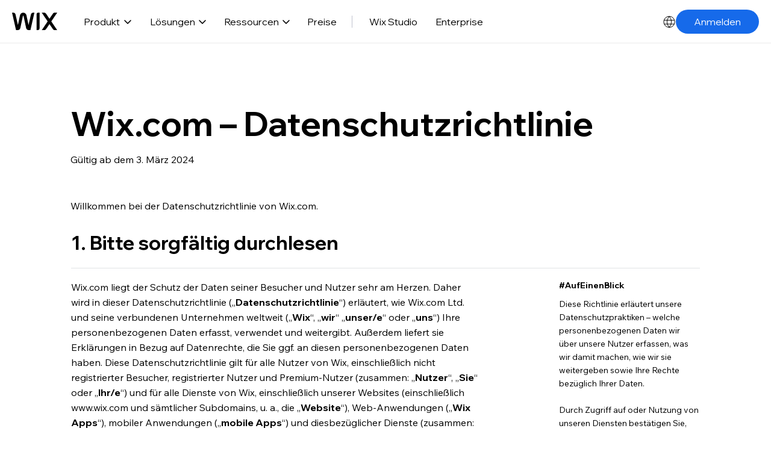

--- FILE ---
content_type: text/html; charset=UTF-8
request_url: https://de.wix.com/about/privacy?tid=111470452
body_size: 113706
content:
<!DOCTYPE html>
<html lang="de">
<head>
  
  <!-- SEO Tags -->
  <title>Datenschutz | Wix.com</title>
  <meta name="description" content="Lesen Sie die Datenschutzrichtlinien von Wix.com, um mehr über den Umgang persönlicher Daten und Rechte, sowie Entscheidungen zu erfahren. Wir empfehlen Ihnen nachdrücklich die Richtlinien sorgfältig durchzulesen und in Kenntnis zu nehmen, bevor Sie die Seite betreten oder eine der Dienste in Anspruch nehmen."/>
  <link rel="canonical" href="https://de.wix.com/about/privacy"/>
  <meta property="og:title" content="Datenschutz | Wix.com"/>
  <meta property="og:description" content="Lesen Sie die Datenschutzrichtlinien von Wix.com, um mehr über den Umgang persönlicher Daten und Rechte, sowie Entscheidungen zu erfahren. Wir empfehlen Ihnen nachdrücklich die Richtlinien sorgfältig durchzulesen und in Kenntnis zu nehmen, bevor Sie die Seite betreten oder eine der Dienste in Anspruch nehmen."/>
  <meta property="og:url" content="https://de.wix.com/about/privacy"/>
  <meta property="og:site_name" content="Datenschutz | Wix.com"/>
  <meta property="og:type" content="website"/>
  <meta name="twitter:card" content="summary_large_image"/>
  <meta name="twitter:title" content="Datenschutz | Wix.com"/>
  <meta name="twitter:description" content="Lesen Sie die Datenschutzrichtlinien von Wix.com, um mehr über den Umgang persönlicher Daten und Rechte, sowie Entscheidungen zu erfahren. Wir empfehlen Ihnen nachdrücklich die Richtlinien sorgfältig durchzulesen und in Kenntnis zu nehmen, bevor Sie die Seite betreten oder eine der Dienste in Anspruch nehmen."/>

  
  <meta charset='utf-8'>
  <meta name="viewport" content="width=device-width, initial-scale=1" id="wixDesktopViewport" />
  <meta http-equiv="X-UA-Compatible" content="IE=edge">
  <meta name="generator" content="Wix.com Website Builder"/>

  <link rel="icon" sizes="192x192" href="https://www.wix.com/favicon.ico" type="image/x-icon"/>
  <link rel="shortcut icon" href="https://www.wix.com/favicon.ico" type="image/x-icon"/>
  <link rel="apple-touch-icon" href="https://www.wix.com/favicon.ico" type="image/x-icon"/>

  <!-- Safari Pinned Tab Icon -->
  <!-- <link rel="mask-icon" href="https://www.wix.com/favicon.ico"> -->

  <!-- Original trials -->
  


  <!-- Segmenter Polyfill -->
  <script>
    if (!window.Intl || !window.Intl.Segmenter) {
      (function() {
        var script = document.createElement('script');
        script.src = 'https://static.parastorage.com/unpkg/@formatjs/intl-segmenter@11.7.10/polyfill.iife.js';
        document.head.appendChild(script);
      })();
    }
  </script>

  <!-- Legacy Polyfills -->
  <script nomodule="" src="https://static.parastorage.com/unpkg/core-js-bundle@3.2.1/minified.js"></script>
  <script nomodule="" src="https://static.parastorage.com/unpkg/focus-within-polyfill@5.0.9/dist/focus-within-polyfill.js"></script>

  <!-- Performance API Polyfills -->
  <script>
  (function () {
    var noop = function noop() {};
    if ("performance" in window === false) {
      window.performance = {};
    }
    window.performance.mark = performance.mark || noop;
    window.performance.measure = performance.measure || noop;
    if ("now" in window.performance === false) {
      var nowOffset = Date.now();
      if (performance.timing && performance.timing.navigationStart) {
        nowOffset = performance.timing.navigationStart;
      }
      window.performance.now = function now() {
        return Date.now() - nowOffset;
      };
    }
  })();
  </script>

  <!-- Globals Definitions -->
  <script>
    (function () {
      var now = Date.now()
      window.initialTimestamps = {
        initialTimestamp: now,
        initialRequestTimestamp: Math.round(performance.timeOrigin ? performance.timeOrigin : now - performance.now())
      }

      window.thunderboltTag = "QA_READY"
      window.thunderboltVersion = "1.16797.0"
    })();
  </script>

  <!-- Essential Viewer Model -->
  <script type="application/json" id="wix-essential-viewer-model">{"fleetConfig":{"fleetName":"thunderbolt-seo-isolated-renderer","type":"Rollout","code":1},"mode":{"qa":false,"enableTestApi":false,"debug":false,"ssrIndicator":false,"ssrOnly":false,"siteAssetsFallback":"enable","versionIndicator":false},"componentsLibrariesTopology":[{"artifactId":"editor-elements","namespace":"wixui","url":"https:\/\/static.parastorage.com\/services\/editor-elements\/1.14865.0"},{"artifactId":"editor-elements","namespace":"dsgnsys","url":"https:\/\/static.parastorage.com\/services\/editor-elements\/1.14865.0"}],"siteFeaturesConfigs":{"sessionManager":{"isRunningInDifferentSiteContext":false}},"language":{"userLanguage":"de"},"siteAssets":{"clientTopology":{"mediaRootUrl":"https:\/\/static.wixstatic.com","scriptsUrl":"static.parastorage.com","staticMediaUrl":"https:\/\/static.wixstatic.com\/media","moduleRepoUrl":"https:\/\/static.parastorage.com\/unpkg","fileRepoUrl":"https:\/\/static.parastorage.com\/services","viewerAppsUrl":"https:\/\/viewer-apps.parastorage.com","viewerAssetsUrl":"https:\/\/viewer-assets.parastorage.com","siteAssetsUrl":"https:\/\/siteassets.parastorage.com","pageJsonServerUrls":["https:\/\/pages.parastorage.com","https:\/\/staticorigin.wixstatic.com","https:\/\/fallback.wix.com\/wix-html-editor-pages-webapp\/page"],"pathOfTBModulesInFileRepoForFallback":"wix-thunderbolt\/dist\/"}},"siteFeatures":["accessibility","appMonitoring","assetsLoader","businessLogger","clickHandlerRegistrar","commonConfig","componentsLoader","consentPolicy","cyclicTabbing","domSelectors","embeddedInIframe","environment","mpaNavigation","navigationManager","navigationPhases","pages","renderer","reporter","router","scrollRestoration","seo","sessionManager","siteScrollBlocker","speculationRules","ssrCache","stores","structureApi","thunderboltInitializer","translations","warmupData","wixEmbedsApi","componentsReact"],"site":{"externalBaseUrl":"https:\/\/de.wix.com\/about\/privacy","isSEO":true},"media":{"staticMediaUrl":"https:\/\/static.wixstatic.com\/media","mediaRootUrl":"https:\/\/static.wixstatic.com\/","staticVideoUrl":"https:\/\/video.wixstatic.com\/"},"requestUrl":"https:\/\/de.wix.com\/about\/privacy?tid=111470452","rollout":{"siteAssetsVersionsRollout":false,"isDACRollout":0,"isTBRollout":true},"commonConfig":{"brand":"wix","host":"VIEWER","bsi":"","consentPolicy":{},"consentPolicyHeader":{},"siteRevision":"165","renderingFlow":"NONE","language":"de","locale":"en-ie"},"interactionSampleRatio":0.01,"dynamicModelUrl":"https:\/\/de.wix.com\/about\/privacy\/_api\/v2\/dynamicmodel","accessTokensUrl":"https:\/\/de.wix.com\/about\/privacy\/_api\/v1\/access-tokens","isExcludedFromSecurityExperiments":false,"experiments":{"specs.thunderbolt.hardenFetchAndXHR":true,"specs.thunderbolt.securityExperiments":true}}</script>
  <script>window.viewerModel = JSON.parse(document.getElementById('wix-essential-viewer-model').textContent)</script>

  <script>
    window.commonConfig = viewerModel.commonConfig
  </script>

  
  <!-- BEGIN handleAccessTokens bundle -->

  <script data-url="https://static.parastorage.com/services/wix-thunderbolt/dist/handleAccessTokens.inline.4f2f9a53.bundle.min.js">(()=>{"use strict";function e(e){let{context:o,property:r,value:n,enumerable:i=!0}=e,c=e.get,l=e.set;if(!r||void 0===n&&!c&&!l)return new Error("property and value are required");let a=o||globalThis,s=a?.[r],u={};if(void 0!==n)u.value=n;else{if(c){let e=t(c);e&&(u.get=e)}if(l){let e=t(l);e&&(u.set=e)}}let p={...u,enumerable:i||!1,configurable:!1};void 0!==n&&(p.writable=!1);try{Object.defineProperty(a,r,p)}catch(e){return e instanceof TypeError?s:e}return s}function t(e,t){return"function"==typeof e?e:!0===e?.async&&"function"==typeof e.func?t?async function(t){return e.func(t)}:async function(){return e.func()}:"function"==typeof e?.func?e.func:void 0}try{e({property:"strictDefine",value:e})}catch{}try{e({property:"defineStrictObject",value:r})}catch{}try{e({property:"defineStrictMethod",value:n})}catch{}var o=["toString","toLocaleString","valueOf","constructor","prototype"];function r(t){let{context:n,property:c,propertiesToExclude:l=[],skipPrototype:a=!1,hardenPrototypePropertiesToExclude:s=[]}=t;if(!c)return new Error("property is required");let u=(n||globalThis)[c],p={},f=i(n,c);u&&("object"==typeof u||"function"==typeof u)&&Reflect.ownKeys(u).forEach(t=>{if(!l.includes(t)&&!o.includes(t)){let o=i(u,t);if(o&&(o.writable||o.configurable)){let{value:r,get:n,set:i,enumerable:c=!1}=o,l={};void 0!==r?l.value=r:n?l.get=n:i&&(l.set=i);try{let o=e({context:u,property:t,...l,enumerable:c});p[t]=o}catch(e){if(!(e instanceof TypeError))throw e;try{p[t]=o.value||o.get||o.set}catch{}}}}});let d={originalObject:u,originalProperties:p};if(!a&&void 0!==u?.prototype){let e=r({context:u,property:"prototype",propertiesToExclude:s,skipPrototype:!0});e instanceof Error||(d.originalPrototype=e?.originalObject,d.originalPrototypeProperties=e?.originalProperties)}return e({context:n,property:c,value:u,enumerable:f?.enumerable}),d}function n(t,o){let r=(o||globalThis)[t],n=i(o||globalThis,t);return r&&n&&(n.writable||n.configurable)?(Object.freeze(r),e({context:globalThis,property:t,value:r})):r}function i(e,t){if(e&&t)try{return Reflect.getOwnPropertyDescriptor(e,t)}catch{return}}function c(e){if("string"!=typeof e)return e;try{return decodeURIComponent(e).toLowerCase().trim()}catch{return e.toLowerCase().trim()}}function l(e,t){let o="";if("string"==typeof e)o=e.split("=")[0]?.trim()||"";else{if(!e||"string"!=typeof e.name)return!1;o=e.name}return t.has(c(o)||"")}function a(e,t){let o;return o="string"==typeof e?e.split(";").map(e=>e.trim()).filter(e=>e.length>0):e||[],o.filter(e=>!l(e,t))}var s=null;function u(){return null===s&&(s=typeof Document>"u"?void 0:Object.getOwnPropertyDescriptor(Document.prototype,"cookie")),s}function p(t,o){if(!globalThis?.cookieStore)return;let r=globalThis.cookieStore.get.bind(globalThis.cookieStore),n=globalThis.cookieStore.getAll.bind(globalThis.cookieStore),i=globalThis.cookieStore.set.bind(globalThis.cookieStore),c=globalThis.cookieStore.delete.bind(globalThis.cookieStore);return e({context:globalThis.CookieStore.prototype,property:"get",value:async function(e){return l(("string"==typeof e?e:e.name)||"",t)?null:r.call(this,e)},enumerable:!0}),e({context:globalThis.CookieStore.prototype,property:"getAll",value:async function(){return a(await n.apply(this,Array.from(arguments)),t)},enumerable:!0}),e({context:globalThis.CookieStore.prototype,property:"set",value:async function(){let e=Array.from(arguments);if(!l(1===e.length?e[0].name:e[0],t))return i.apply(this,e);o&&console.warn(o)},enumerable:!0}),e({context:globalThis.CookieStore.prototype,property:"delete",value:async function(){let e=Array.from(arguments);if(!l(1===e.length?e[0].name:e[0],t))return c.apply(this,e)},enumerable:!0}),e({context:globalThis.cookieStore,property:"prototype",value:globalThis.CookieStore.prototype,enumerable:!1}),e({context:globalThis,property:"cookieStore",value:globalThis.cookieStore,enumerable:!0}),{get:r,getAll:n,set:i,delete:c}}var f=["TextEncoder","TextDecoder","XMLHttpRequestEventTarget","EventTarget","URL","JSON","Reflect","Object","Array","Map","Set","WeakMap","WeakSet","Promise","Symbol","Error"],d=["addEventListener","removeEventListener","dispatchEvent","encodeURI","encodeURIComponent","decodeURI","decodeURIComponent"];const y=(e,t)=>{try{const o=t?t.get.call(document):document.cookie;return o.split(";").map(e=>e.trim()).filter(t=>t?.startsWith(e))[0]?.split("=")[1]}catch(e){return""}},g=(e="",t="",o="/")=>`${e}=; ${t?`domain=${t};`:""} max-age=0; path=${o}; expires=Thu, 01 Jan 1970 00:00:01 GMT`;function m(){(function(){if("undefined"!=typeof window){const e=performance.getEntriesByType("navigation")[0];return"back_forward"===(e?.type||"")}return!1})()&&function(){const{counter:e}=function(){const e=b("getItem");if(e){const[t,o]=e.split("-"),r=o?parseInt(o,10):0;if(r>=3){const e=t?Number(t):0;if(Date.now()-e>6e4)return{counter:0}}return{counter:r}}return{counter:0}}();e<3?(!function(e=1){b("setItem",`${Date.now()}-${e}`)}(e+1),window.location.reload()):console.error("ATS: Max reload attempts reached")}()}function b(e,t){try{return sessionStorage[e]("reload",t||"")}catch(e){console.error("ATS: Error calling sessionStorage:",e)}}const h="client-session-bind",v="sec-fetch-unsupported",{experiments:w}=window.viewerModel,T=[h,"client-binding",v,"svSession","smSession","server-session-bind","wixSession2","wixSession3"].map(e=>e.toLowerCase()),{cookie:S}=function(t,o){let r=new Set(t);return e({context:document,property:"cookie",set:{func:e=>function(e,t,o,r){let n=u(),i=c(t.split(";")[0]||"")||"";[...o].every(e=>!i.startsWith(e.toLowerCase()))&&n?.set?n.set.call(e,t):r&&console.warn(r)}(document,e,r,o)},get:{func:()=>function(e,t){let o=u();if(!o?.get)throw new Error("Cookie descriptor or getter not available");return a(o.get.call(e),t).join("; ")}(document,r)},enumerable:!0}),{cookieStore:p(r,o),cookie:u()}}(T),k="tbReady",x="security_overrideGlobals",{experiments:E,siteFeaturesConfigs:C,accessTokensUrl:P}=window.viewerModel,R=P,M={},O=(()=>{const e=y(h,S);if(w["specs.thunderbolt.browserCacheReload"]){y(v,S)||e?b("removeItem"):m()}return(()=>{const e=g(h),t=g(h,location.hostname);S.set.call(document,e),S.set.call(document,t)})(),e})();O&&(M["client-binding"]=O);const D=fetch;addEventListener(k,function e(t){const{logger:o}=t.detail;try{window.tb.init({fetch:D,fetchHeaders:M})}catch(e){const t=new Error("TB003");o.meter(`${x}_${t.message}`,{paramsOverrides:{errorType:x,eventString:t.message}}),window?.viewerModel?.mode.debug&&console.error(e)}finally{removeEventListener(k,e)}}),E["specs.thunderbolt.hardenFetchAndXHR"]||(window.fetchDynamicModel=()=>C.sessionManager.isRunningInDifferentSiteContext?Promise.resolve({}):fetch(R,{credentials:"same-origin",headers:M}).then(function(e){if(!e.ok)throw new Error(`[${e.status}]${e.statusText}`);return e.json()}),window.dynamicModelPromise=window.fetchDynamicModel())})();
//# sourceMappingURL=https://static.parastorage.com/services/wix-thunderbolt/dist/handleAccessTokens.inline.4f2f9a53.bundle.min.js.map</script>

<!-- END handleAccessTokens bundle -->

<!-- BEGIN overrideGlobals bundle -->

<script data-url="https://static.parastorage.com/services/wix-thunderbolt/dist/overrideGlobals.inline.ec13bfcf.bundle.min.js">(()=>{"use strict";function e(e){let{context:r,property:o,value:n,enumerable:i=!0}=e,c=e.get,a=e.set;if(!o||void 0===n&&!c&&!a)return new Error("property and value are required");let l=r||globalThis,u=l?.[o],s={};if(void 0!==n)s.value=n;else{if(c){let e=t(c);e&&(s.get=e)}if(a){let e=t(a);e&&(s.set=e)}}let p={...s,enumerable:i||!1,configurable:!1};void 0!==n&&(p.writable=!1);try{Object.defineProperty(l,o,p)}catch(e){return e instanceof TypeError?u:e}return u}function t(e,t){return"function"==typeof e?e:!0===e?.async&&"function"==typeof e.func?t?async function(t){return e.func(t)}:async function(){return e.func()}:"function"==typeof e?.func?e.func:void 0}try{e({property:"strictDefine",value:e})}catch{}try{e({property:"defineStrictObject",value:o})}catch{}try{e({property:"defineStrictMethod",value:n})}catch{}var r=["toString","toLocaleString","valueOf","constructor","prototype"];function o(t){let{context:n,property:c,propertiesToExclude:a=[],skipPrototype:l=!1,hardenPrototypePropertiesToExclude:u=[]}=t;if(!c)return new Error("property is required");let s=(n||globalThis)[c],p={},f=i(n,c);s&&("object"==typeof s||"function"==typeof s)&&Reflect.ownKeys(s).forEach(t=>{if(!a.includes(t)&&!r.includes(t)){let r=i(s,t);if(r&&(r.writable||r.configurable)){let{value:o,get:n,set:i,enumerable:c=!1}=r,a={};void 0!==o?a.value=o:n?a.get=n:i&&(a.set=i);try{let r=e({context:s,property:t,...a,enumerable:c});p[t]=r}catch(e){if(!(e instanceof TypeError))throw e;try{p[t]=r.value||r.get||r.set}catch{}}}}});let d={originalObject:s,originalProperties:p};if(!l&&void 0!==s?.prototype){let e=o({context:s,property:"prototype",propertiesToExclude:u,skipPrototype:!0});e instanceof Error||(d.originalPrototype=e?.originalObject,d.originalPrototypeProperties=e?.originalProperties)}return e({context:n,property:c,value:s,enumerable:f?.enumerable}),d}function n(t,r){let o=(r||globalThis)[t],n=i(r||globalThis,t);return o&&n&&(n.writable||n.configurable)?(Object.freeze(o),e({context:globalThis,property:t,value:o})):o}function i(e,t){if(e&&t)try{return Reflect.getOwnPropertyDescriptor(e,t)}catch{return}}function c(e){if("string"!=typeof e)return e;try{return decodeURIComponent(e).toLowerCase().trim()}catch{return e.toLowerCase().trim()}}function a(e,t){return e instanceof Headers?e.forEach((r,o)=>{l(o,t)||e.delete(o)}):Object.keys(e).forEach(r=>{l(r,t)||delete e[r]}),e}function l(e,t){return!t.has(c(e)||"")}function u(e,t){let r=!0,o=function(e){let t,r;if(globalThis.Request&&e instanceof Request)t=e.url;else{if("function"!=typeof e?.toString)throw new Error("Unsupported type for url");t=e.toString()}try{return new URL(t).pathname}catch{return r=t.replace(/#.+/gi,"").split("?").shift(),r.startsWith("/")?r:`/${r}`}}(e),n=c(o);return n&&t.some(e=>n.includes(e))&&(r=!1),r}function s(t,r,o){let n=fetch,i=XMLHttpRequest,c=new Set(r);function s(){let e=new i,r=e.open,n=e.setRequestHeader;return e.open=function(){let n=Array.from(arguments),i=n[1];if(n.length<2||u(i,t))return r.apply(e,n);throw new Error(o||`Request not allowed for path ${i}`)},e.setRequestHeader=function(t,r){l(decodeURIComponent(t),c)&&n.call(e,t,r)},e}return e({property:"fetch",value:function(){let e=function(e,t){return globalThis.Request&&e[0]instanceof Request&&e[0]?.headers?a(e[0].headers,t):e[1]?.headers&&a(e[1].headers,t),e}(arguments,c);return u(arguments[0],t)?n.apply(globalThis,Array.from(e)):new Promise((e,t)=>{t(new Error(o||`Request not allowed for path ${arguments[0]}`))})},enumerable:!0}),e({property:"XMLHttpRequest",value:s,enumerable:!0}),Object.keys(i).forEach(e=>{s[e]=i[e]}),{fetch:n,XMLHttpRequest:i}}var p=["TextEncoder","TextDecoder","XMLHttpRequestEventTarget","EventTarget","URL","JSON","Reflect","Object","Array","Map","Set","WeakMap","WeakSet","Promise","Symbol","Error"],f=["addEventListener","removeEventListener","dispatchEvent","encodeURI","encodeURIComponent","decodeURI","decodeURIComponent"];const d=function(){let t=globalThis.open,r=document.open;function o(e,r,o){let n="string"!=typeof e,i=t.call(window,e,r,o);return n||e&&function(e){return e.startsWith("//")&&/(?:[a-z0-9](?:[a-z0-9-]{0,61}[a-z0-9])?\.)+[a-z0-9][a-z0-9-]{0,61}[a-z0-9]/g.test(`${location.protocol}:${e}`)&&(e=`${location.protocol}${e}`),!e.startsWith("http")||new URL(e).hostname===location.hostname}(e)?{}:i}return e({property:"open",value:o,context:globalThis,enumerable:!0}),e({property:"open",value:function(e,t,n){return e?o(e,t,n):r.call(document,e||"",t||"",n||"")},context:document,enumerable:!0}),{open:t,documentOpen:r}},y=function(){let t=document.createElement,r=Element.prototype.setAttribute,o=Element.prototype.setAttributeNS;return e({property:"createElement",context:document,value:function(n,i){let a=t.call(document,n,i);if("iframe"===c(n)){e({property:"srcdoc",context:a,get:()=>"",set:()=>{console.warn("`srcdoc` is not allowed in iframe elements.")}});let t=function(e,t){"srcdoc"!==e.toLowerCase()?r.call(a,e,t):console.warn("`srcdoc` attribute is not allowed to be set.")},n=function(e,t,r){"srcdoc"!==t.toLowerCase()?o.call(a,e,t,r):console.warn("`srcdoc` attribute is not allowed to be set.")};a.setAttribute=t,a.setAttributeNS=n}return a},enumerable:!0}),{createElement:t,setAttribute:r,setAttributeNS:o}},m=["client-binding"],b=["/_api/v1/access-tokens","/_api/v2/dynamicmodel","/_api/one-app-session-web/v3/businesses"],h=function(){let t=setTimeout,r=setInterval;return o("setTimeout",0,globalThis),o("setInterval",0,globalThis),{setTimeout:t,setInterval:r};function o(t,r,o){let n=o||globalThis,i=n[t];if(!i||"function"!=typeof i)throw new Error(`Function ${t} not found or is not a function`);e({property:t,value:function(){let e=Array.from(arguments);if("string"!=typeof e[r])return i.apply(n,e);console.warn(`Calling ${t} with a String Argument at index ${r} is not allowed`)},context:o,enumerable:!0})}},v=function(){if(navigator&&"serviceWorker"in navigator){let t=navigator.serviceWorker.register;return e({context:navigator.serviceWorker,property:"register",value:function(){console.log("Service worker registration is not allowed")},enumerable:!0}),{register:t}}return{}};performance.mark("overrideGlobals started");const{isExcludedFromSecurityExperiments:g,experiments:w}=window.viewerModel,E=!g&&w["specs.thunderbolt.securityExperiments"];try{d(),E&&y(),w["specs.thunderbolt.hardenFetchAndXHR"]&&E&&s(b,m),v(),(e=>{let t=[],r=[];r=r.concat(["TextEncoder","TextDecoder"]),e&&(r=r.concat(["XMLHttpRequestEventTarget","EventTarget"])),r=r.concat(["URL","JSON"]),e&&(t=t.concat(["addEventListener","removeEventListener"])),t=t.concat(["encodeURI","encodeURIComponent","decodeURI","decodeURIComponent"]),r=r.concat(["String","Number"]),e&&r.push("Object"),r=r.concat(["Reflect"]),t.forEach(e=>{n(e),["addEventListener","removeEventListener"].includes(e)&&n(e,document)}),r.forEach(e=>{o({property:e})})})(E),E&&h()}catch(e){window?.viewerModel?.mode.debug&&console.error(e);const t=new Error("TB006");window.fedops?.reportError(t,"security_overrideGlobals"),window.Sentry?window.Sentry.captureException(t):globalThis.defineStrictProperty("sentryBuffer",[t],window,!1)}performance.mark("overrideGlobals ended")})();
//# sourceMappingURL=https://static.parastorage.com/services/wix-thunderbolt/dist/overrideGlobals.inline.ec13bfcf.bundle.min.js.map</script>

<!-- END overrideGlobals bundle -->


  
  <script>
    window.commonConfig = viewerModel.commonConfig

	
  </script>

  <!-- Initial CSS -->
  <style data-url="https://static.parastorage.com/services/wix-thunderbolt/dist/main.347af09f.min.css">@keyframes slide-horizontal-new{0%{transform:translateX(100%)}}@keyframes slide-horizontal-old{80%{opacity:1}to{opacity:0;transform:translateX(-100%)}}@keyframes slide-vertical-new{0%{transform:translateY(-100%)}}@keyframes slide-vertical-old{80%{opacity:1}to{opacity:0;transform:translateY(100%)}}@keyframes out-in-new{0%{opacity:0}}@keyframes out-in-old{to{opacity:0}}:root:active-view-transition{view-transition-name:none}::view-transition{pointer-events:none}:root:active-view-transition::view-transition-new(page-group),:root:active-view-transition::view-transition-old(page-group){animation-duration:.6s;cursor:wait;pointer-events:all}:root:active-view-transition-type(SlideHorizontal)::view-transition-old(page-group){animation:slide-horizontal-old .6s cubic-bezier(.83,0,.17,1) forwards;mix-blend-mode:normal}:root:active-view-transition-type(SlideHorizontal)::view-transition-new(page-group){animation:slide-horizontal-new .6s cubic-bezier(.83,0,.17,1) backwards;mix-blend-mode:normal}:root:active-view-transition-type(SlideVertical)::view-transition-old(page-group){animation:slide-vertical-old .6s cubic-bezier(.83,0,.17,1) forwards;mix-blend-mode:normal}:root:active-view-transition-type(SlideVertical)::view-transition-new(page-group){animation:slide-vertical-new .6s cubic-bezier(.83,0,.17,1) backwards;mix-blend-mode:normal}:root:active-view-transition-type(OutIn)::view-transition-old(page-group){animation:out-in-old .35s cubic-bezier(.22,1,.36,1) forwards}:root:active-view-transition-type(OutIn)::view-transition-new(page-group){animation:out-in-new .35s cubic-bezier(.64,0,.78,0) .35s backwards}@media(prefers-reduced-motion:reduce){::view-transition-group(*),::view-transition-new(*),::view-transition-old(*){animation:none!important}}body,html{background:transparent;border:0;margin:0;outline:0;padding:0;vertical-align:baseline}body{--scrollbar-width:0px;font-family:Arial,Helvetica,sans-serif;font-size:10px}body,html{height:100%}body{overflow-x:auto;overflow-y:scroll}body:not(.responsive) #site-root{min-width:var(--site-width);width:100%}body:not([data-js-loaded]) [data-hide-prejs]{visibility:hidden}interact-element{display:contents}#SITE_CONTAINER{position:relative}:root{--one-unit:1vw;--section-max-width:9999px;--spx-stopper-max:9999px;--spx-stopper-min:0px;--browser-zoom:1}@supports(-webkit-appearance:none) and (stroke-color:transparent){:root{--safari-sticky-fix:opacity;--experimental-safari-sticky-fix:translateZ(0)}}@supports(container-type:inline-size){:root{--one-unit:1cqw}}[id^=oldHoverBox-]{mix-blend-mode:plus-lighter;transition:opacity .5s ease,visibility .5s ease}[data-mesh-id$=inlineContent-gridContainer]:has(>[id^=oldHoverBox-]){isolation:isolate}</style>
<style data-url="https://static.parastorage.com/services/wix-thunderbolt/dist/main.renderer.25146d00.min.css">a,abbr,acronym,address,applet,b,big,blockquote,button,caption,center,cite,code,dd,del,dfn,div,dl,dt,em,fieldset,font,footer,form,h1,h2,h3,h4,h5,h6,header,i,iframe,img,ins,kbd,label,legend,li,nav,object,ol,p,pre,q,s,samp,section,small,span,strike,strong,sub,sup,table,tbody,td,tfoot,th,thead,title,tr,tt,u,ul,var{background:transparent;border:0;margin:0;outline:0;padding:0;vertical-align:baseline}input,select,textarea{box-sizing:border-box;font-family:Helvetica,Arial,sans-serif}ol,ul{list-style:none}blockquote,q{quotes:none}ins{text-decoration:none}del{text-decoration:line-through}table{border-collapse:collapse;border-spacing:0}a{cursor:pointer;text-decoration:none}.testStyles{overflow-y:hidden}.reset-button{-webkit-appearance:none;background:none;border:0;color:inherit;font:inherit;line-height:normal;outline:0;overflow:visible;padding:0;-webkit-user-select:none;-moz-user-select:none;-ms-user-select:none}:focus{outline:none}body.device-mobile-optimized:not(.disable-site-overflow){overflow-x:hidden;overflow-y:scroll}body.device-mobile-optimized:not(.responsive) #SITE_CONTAINER{margin-left:auto;margin-right:auto;overflow-x:visible;position:relative;width:320px}body.device-mobile-optimized:not(.responsive):not(.blockSiteScrolling) #SITE_CONTAINER{margin-top:0}body.device-mobile-optimized>*{max-width:100%!important}body.device-mobile-optimized #site-root{overflow-x:hidden;overflow-y:hidden}@supports(overflow:clip){body.device-mobile-optimized #site-root{overflow-x:clip;overflow-y:clip}}body.device-mobile-non-optimized #SITE_CONTAINER #site-root{overflow-x:clip;overflow-y:clip}body.device-mobile-non-optimized.fullScreenMode{background-color:#5f6360}body.device-mobile-non-optimized.fullScreenMode #MOBILE_ACTIONS_MENU,body.device-mobile-non-optimized.fullScreenMode #SITE_BACKGROUND,body.device-mobile-non-optimized.fullScreenMode #site-root,body.fullScreenMode #WIX_ADS{visibility:hidden}body.fullScreenMode{overflow-x:hidden!important;overflow-y:hidden!important}body.fullScreenMode.device-mobile-optimized #TINY_MENU{opacity:0;pointer-events:none}body.fullScreenMode-scrollable.device-mobile-optimized{overflow-x:hidden!important;overflow-y:auto!important}body.fullScreenMode-scrollable.device-mobile-optimized #masterPage,body.fullScreenMode-scrollable.device-mobile-optimized #site-root{overflow-x:hidden!important;overflow-y:hidden!important}body.fullScreenMode-scrollable.device-mobile-optimized #SITE_BACKGROUND,body.fullScreenMode-scrollable.device-mobile-optimized #masterPage{height:auto!important}body.fullScreenMode-scrollable.device-mobile-optimized #masterPage.mesh-layout{height:0!important}body.blockSiteScrolling,body.siteScrollingBlocked{position:fixed;width:100%}body.siteScrollingBlockedIOSFix{overflow:hidden!important}body.blockSiteScrolling #SITE_CONTAINER{margin-top:calc(var(--blocked-site-scroll-margin-top)*-1)}#site-root{margin:0 auto;min-height:100%;position:relative;top:var(--wix-ads-height)}#site-root img:not([src]){visibility:hidden}#site-root svg img:not([src]){visibility:visible}.auto-generated-link{color:inherit}#SCROLL_TO_BOTTOM,#SCROLL_TO_TOP{height:0}.has-click-trigger{cursor:pointer}.fullScreenOverlay{bottom:0;display:flex;justify-content:center;left:0;overflow-y:hidden;position:fixed;right:0;top:-60px;z-index:1005}.fullScreenOverlay>.fullScreenOverlayContent{bottom:0;left:0;margin:0 auto;overflow:hidden;position:absolute;right:0;top:60px;transform:translateZ(0)}[data-mesh-id$=centeredContent],[data-mesh-id$=form],[data-mesh-id$=inlineContent]{pointer-events:none;position:relative}[data-mesh-id$=-gridWrapper],[data-mesh-id$=-rotated-wrapper]{pointer-events:none}[data-mesh-id$=-gridContainer]>*,[data-mesh-id$=-rotated-wrapper]>*,[data-mesh-id$=inlineContent]>:not([data-mesh-id$=-gridContainer]){pointer-events:auto}.device-mobile-optimized #masterPage.mesh-layout #SOSP_CONTAINER_CUSTOM_ID{grid-area:2/1/3/2;-ms-grid-row:2;position:relative}#masterPage.mesh-layout{-ms-grid-rows:max-content max-content min-content max-content;-ms-grid-columns:100%;align-items:start;display:-ms-grid;display:grid;grid-template-columns:100%;grid-template-rows:max-content max-content min-content max-content;justify-content:stretch}#masterPage.mesh-layout #PAGES_CONTAINER,#masterPage.mesh-layout #SITE_FOOTER-placeholder,#masterPage.mesh-layout #SITE_FOOTER_WRAPPER,#masterPage.mesh-layout #SITE_HEADER-placeholder,#masterPage.mesh-layout #SITE_HEADER_WRAPPER,#masterPage.mesh-layout #SOSP_CONTAINER_CUSTOM_ID[data-state~=mobileView],#masterPage.mesh-layout #soapAfterPagesContainer,#masterPage.mesh-layout #soapBeforePagesContainer{-ms-grid-row-align:start;-ms-grid-column-align:start;-ms-grid-column:1}#masterPage.mesh-layout #SITE_HEADER-placeholder,#masterPage.mesh-layout #SITE_HEADER_WRAPPER{grid-area:1/1/2/2;-ms-grid-row:1}#masterPage.mesh-layout #PAGES_CONTAINER,#masterPage.mesh-layout #soapAfterPagesContainer,#masterPage.mesh-layout #soapBeforePagesContainer{grid-area:3/1/4/2;-ms-grid-row:3}#masterPage.mesh-layout #soapAfterPagesContainer,#masterPage.mesh-layout #soapBeforePagesContainer{width:100%}#masterPage.mesh-layout #PAGES_CONTAINER{align-self:stretch}#masterPage.mesh-layout main#PAGES_CONTAINER{display:block}#masterPage.mesh-layout #SITE_FOOTER-placeholder,#masterPage.mesh-layout #SITE_FOOTER_WRAPPER{grid-area:4/1/5/2;-ms-grid-row:4}#masterPage.mesh-layout #SITE_PAGES,#masterPage.mesh-layout [data-mesh-id=PAGES_CONTAINERcenteredContent],#masterPage.mesh-layout [data-mesh-id=PAGES_CONTAINERinlineContent]{height:100%}#masterPage.mesh-layout.desktop>*{width:100%}#masterPage.mesh-layout #PAGES_CONTAINER,#masterPage.mesh-layout #SITE_FOOTER,#masterPage.mesh-layout #SITE_FOOTER_WRAPPER,#masterPage.mesh-layout #SITE_HEADER,#masterPage.mesh-layout #SITE_HEADER_WRAPPER,#masterPage.mesh-layout #SITE_PAGES,#masterPage.mesh-layout #masterPageinlineContent{position:relative}#masterPage.mesh-layout #SITE_HEADER{grid-area:1/1/2/2}#masterPage.mesh-layout #SITE_FOOTER{grid-area:4/1/5/2}#masterPage.mesh-layout.overflow-x-clip #SITE_FOOTER,#masterPage.mesh-layout.overflow-x-clip #SITE_HEADER{overflow-x:clip}[data-z-counter]{z-index:0}[data-z-counter="0"]{z-index:auto}.wixSiteProperties{-webkit-font-smoothing:antialiased;-moz-osx-font-smoothing:grayscale}:root{--wst-button-color-fill-primary:rgb(var(--color_48));--wst-button-color-border-primary:rgb(var(--color_49));--wst-button-color-text-primary:rgb(var(--color_50));--wst-button-color-fill-primary-hover:rgb(var(--color_51));--wst-button-color-border-primary-hover:rgb(var(--color_52));--wst-button-color-text-primary-hover:rgb(var(--color_53));--wst-button-color-fill-primary-disabled:rgb(var(--color_54));--wst-button-color-border-primary-disabled:rgb(var(--color_55));--wst-button-color-text-primary-disabled:rgb(var(--color_56));--wst-button-color-fill-secondary:rgb(var(--color_57));--wst-button-color-border-secondary:rgb(var(--color_58));--wst-button-color-text-secondary:rgb(var(--color_59));--wst-button-color-fill-secondary-hover:rgb(var(--color_60));--wst-button-color-border-secondary-hover:rgb(var(--color_61));--wst-button-color-text-secondary-hover:rgb(var(--color_62));--wst-button-color-fill-secondary-disabled:rgb(var(--color_63));--wst-button-color-border-secondary-disabled:rgb(var(--color_64));--wst-button-color-text-secondary-disabled:rgb(var(--color_65));--wst-color-fill-base-1:rgb(var(--color_36));--wst-color-fill-base-2:rgb(var(--color_37));--wst-color-fill-base-shade-1:rgb(var(--color_38));--wst-color-fill-base-shade-2:rgb(var(--color_39));--wst-color-fill-base-shade-3:rgb(var(--color_40));--wst-color-fill-accent-1:rgb(var(--color_41));--wst-color-fill-accent-2:rgb(var(--color_42));--wst-color-fill-accent-3:rgb(var(--color_43));--wst-color-fill-accent-4:rgb(var(--color_44));--wst-color-fill-background-primary:rgb(var(--color_11));--wst-color-fill-background-secondary:rgb(var(--color_12));--wst-color-text-primary:rgb(var(--color_15));--wst-color-text-secondary:rgb(var(--color_14));--wst-color-action:rgb(var(--color_18));--wst-color-disabled:rgb(var(--color_39));--wst-color-title:rgb(var(--color_45));--wst-color-subtitle:rgb(var(--color_46));--wst-color-line:rgb(var(--color_47));--wst-font-style-h2:var(--font_2);--wst-font-style-h3:var(--font_3);--wst-font-style-h4:var(--font_4);--wst-font-style-h5:var(--font_5);--wst-font-style-h6:var(--font_6);--wst-font-style-body-large:var(--font_7);--wst-font-style-body-medium:var(--font_8);--wst-font-style-body-small:var(--font_9);--wst-font-style-body-x-small:var(--font_10);--wst-color-custom-1:rgb(var(--color_13));--wst-color-custom-2:rgb(var(--color_16));--wst-color-custom-3:rgb(var(--color_17));--wst-color-custom-4:rgb(var(--color_19));--wst-color-custom-5:rgb(var(--color_20));--wst-color-custom-6:rgb(var(--color_21));--wst-color-custom-7:rgb(var(--color_22));--wst-color-custom-8:rgb(var(--color_23));--wst-color-custom-9:rgb(var(--color_24));--wst-color-custom-10:rgb(var(--color_25));--wst-color-custom-11:rgb(var(--color_26));--wst-color-custom-12:rgb(var(--color_27));--wst-color-custom-13:rgb(var(--color_28));--wst-color-custom-14:rgb(var(--color_29));--wst-color-custom-15:rgb(var(--color_30));--wst-color-custom-16:rgb(var(--color_31));--wst-color-custom-17:rgb(var(--color_32));--wst-color-custom-18:rgb(var(--color_33));--wst-color-custom-19:rgb(var(--color_34));--wst-color-custom-20:rgb(var(--color_35))}.wix-presets-wrapper{display:contents}</style>

  <meta name="format-detection" content="telephone=no">
  <meta name="skype_toolbar" content="skype_toolbar_parser_compatible">
  
  

  
    <!--embeds.Head start-->
    
       <script type="text/javascript">
	if (!window['wixhomepage']) 
		window['wixhomepage'] = {};

	window['wixhomepage']['languagesDropDownData'] = [
			    {languageCode:'en', languageSubdomain:'www', iconURL:'', languageLabel:'English'},
			    {languageCode:'de', languageSubdomain:'de',  iconURL:'', languageLabel:'Deutsch'},
			    {languageCode:'es', languageSubdomain:'es',  iconURL:'', languageLabel:'Español'},
			    {languageCode:'fr', languageSubdomain:'fr',  iconURL:'', languageLabel:'Français'},
			    {languageCode:'it', languageSubdomain:'it',  iconURL:'', languageLabel:'Italiano'},
			    {languageCode:'pl', languageSubdomain:'pl',  iconURL:'', languageLabel:'Polski'},
			    {languageCode:'pt', languageSubdomain:'pt',  iconURL:'', languageLabel:'Português'},
			    {languageCode:'ru', languageSubdomain:'ru',  iconURL:'', languageLabel:'Русский'},
{languageCode:'ja', languageSubdomain:'ja',  iconURL:'', languageLabel:'日本語'},
{languageCode:'ko', languageSubdomain:'ko',  iconURL:'', languageLabel:'한국어'},
{languageCode:'tr', languageSubdomain:'tr',  iconURL:'', languageLabel:'Türkçe'}
			 ];
</script>
    
       <script type="text/javascript">
if (!window['wixhomepage']) 
	window['wixhomepage'] = {};

window['wixhomepage']['topMenu'] = {
	en:[
                   {label:'Templates',    link:'/website/templates'},
                   {label:'Explore',   link:'/sample/website'},
                   {label:'Features',  link:'/about/features'},
                   {label:'My Account',link:'/my-account'},
                   {label:'Premium',   link:'/upgrade/website'},
                   {label:'Support',   link:'/support/html5/'}
                ],
	de:[
                   {label:'Templates', link:'/website/templates'},
                   {label:'Erkunden',   link:'/sample/website'},
                   {label:'Funktionen',  link:'/about/features'},
                   {label:'Mein Konto',link:'/my-account'},
                   {label:'Premium',   link:'/upgrade/website'},
                   {label:'Support',   link:'/support/html5/'}
                ],
	es:[
                   {label:'Plantillas',    link:'/website/templates'},
                   {label:'Explorar',   link:'/sample/website'},
                   {label:'Funciones',  link:'/about/features'},
                   {label:'Mi Cuenta',link:'/my-account'},
                   {label:'Premium',   link:'/upgrade/website'},
                   {label:'Soporte',   link:'/support/html5/'}
                ],
	fr:[
                   {label:'Templates',    link:'/website/templates'},
                   {label:'Explorer',   link:'/sample/website'},
                   {label:'Fonctionnalités',  link:'/about/features'},
                   {label:'Mon Compte',link:'/my-account'},
                   {label:'Premium',   link:'/upgrade/website'},
                   {label:'Aide',   link:'/support/html5/'}
                ],
	it:[
                   {label:'Templates',    link:'/website/templates'},
                   {label:'Esplora',   link:'/sample/website'},
                   {label:'Funzioni',  link:'/about/features'},
                   {label:'Il mio Account',link:'/my-account'},
                   {label:'Premium',   link:'/upgrade/website'},
                   {label:'Assistenza',   link:'/support/html5/'}
                ],
	pl:[
                   {label:'Szablony',    link:'/website/templates'},
                   {label:'Poznaj',   link:'/sample/website'},
                   {label:'Funkcje',  link:'/about/features'},
                   {label:'Moje Konto',link:'/my-account'},
                   {label:'Premium',   link:'/upgrade/website'},
                   {label:'Pomoc',   link:'/support/html5/'}
                ],
	pt:[
                   {label:'Templates',    link:'/website/templates'},
                   {label:'Explorar',   link:'/sample/website'},
                   {label:'Recursos',  link:'/about/features'},
                   {label:'Minha Conta',link:'/my-account'},
                   {label:'Premium',   link:'/upgrade/website'},
                   {label:'Suporte',   link:'/support/html5/'}
                ],
	ko:[
                    {label:'템플릿',    link:'/website/templates'},
                   {label:'둘러보기',   link:'/sample/website'},
                   {label:'기능',  link:'/about/features'},
                   {label:'내 계정',link:'/my-account'},
                   {label:'프리미엄',   link:'/upgrade/website'},
                   {label:'도움말',   link:'/support/html5/'}
                ],
	ja:[
                    {label:'テンプレート',    link:'/website/templates'},
                   {label:'おすすめ',   link:'/sample/website'},
                   {label:'特長',  link:'/about/features'},
                   {label:'マイアカウント',link:'/my-account'},
                   {label:'プレミアム',   link:'/upgrade/website'},
                   {label:'サポート',   link:'/support/html5/'}
                ],
        tr:[
                   {label:'Şablonlar',    link:'/website/templates'},
                   {label:'Keşfet',   link:'/sample/website'},
                   {label:'Özellikler',  link:'/about/features'},
                   {label:'Hesabım',link:'/my-account'},
                   {label:'Premium',   link:'/upgrade/website'},
                   {label:'Destek',   link:'/support/html5/'}
                ],
	ru:[
                   {label:'Шаблоны',    link:'/website/templates'},
                   {label:'Выставка',   link:'/sample/website'},
                   {label:'Функции',  link:'/about/features'},
                   {label:'Мой Аккаунт',link:'/my-account'},
                   {label:'Premium',   link:'/upgrade/website'},
                   {label:'Поддержка',   link:'/support/html5/'}
                ]
};

window['wixhomepage']['bottomMenu'] = {
	en:[
                   {label:'About Wix',    link:'/about/us'},
                   {label:'Investor Relations',    link:'http://investors.wix.com/'},
                   {label:'Blog',   link:'/blog'},
                   {label:'Help',  link:'/support/html5/'},
                   {label:'Jobs',link:'http://www.wix.com/jobs/main'},
                   {label:'Terms of use',   link:'/about/terms-of-use'},
                   {label:'Privacy',   link:'/about/privacy'},
                   {label:'Abuse',   link:'/upgrade/abuse'},
                   {label:'Contact Us',   link:'/about/contact-us'},
                   {label:'App Market',   link:'/app-market/main'},
                   {label:'Developers',   link:'http://dev.wix.com/'},
                   {label:'Domains',   link:'/domain/names'}
                ],
	de:[
                   {label:'Über Wix',    link:'/about/us'},
                   {label:'Investoren',    link:'http://investors.wix.com/'},
                   {label:'Blog',   link:'http://www.wix.com/blog'},
                   {label:'Hilfe',  link:'/support/html5/'},
                  {label:'Jobs',link:'http://www.wix.com/jobs/main'},
                   {label:'Nutzungsbedingungen',   link:'/about/terms-of-use'},
                   {label:'Datenschutz',   link:'/about/privacy'},
                   {label:'Missbrauch',   link:'/upgrade/abuse'},
                   {label:'Kontaktieren Sie uns',   link:'/about/contact-us'},
                   {label:'App Market',   link:'/app-market/main'},
                   {label:'Entwickler',   link:'http://dev.wix.com/'}
                ],
	es:[
                   {label:'Acerca de Wix',    link:'/about/us'},
                   {label:'Inversores',    link:'http://investors.wix.com/'},
                   {label:'Blog',   link:'/blog'},
                   {label:'Ayuda',  link:'/support/html5/'},
                   {label:'Empleo',link:'http://www.wix.com/jobs/main'},
                   {label:'Términos de uso',   link:'/about/terms-of-use'},
                   {label:'Privacidad',   link:'/about/privacy'},
                   {label:'Abuso',   link:'/upgrade/abuse'},
                   {label:'Contáctanos',   link:'/about/contact-us'},
                   {label:'App Market',   link:'/app-market/main'},
                   {label:'Desarrolladores',   link:'http://dev.wix.com/'}
                ],
	fr:[
                   {label:'À propos de Wix',    link:'/about/us'},
                   {label:'Investisseurs',    link:'http://investors.wix.com/'},
                   {label:'Blog',   link:'/blog'},
                   {label:'Aide',  link:'/support/html5/'},
                   {label:'Emplois',link:'http://www.wix.com/jobs/main'},
                   {label:"Conditions d'utilisation",   link:'/about/terms-of-use'},
                   {label:'Confidentialité',   link:'/about/privacy'},
                   {label:'Abus',   link:'/upgrade/abuse'},
                   {label:'Nous contacter',   link:'/about/contact-us'},
                   {label:'App Market',   link:'/app-market/main'},
                   {label:'Développeurs',   link:'http://dev.wix.com/'}
                ],
	it:[
                   {label:'A Proposito di Wix',    link:'/about/us'},
                   {label:'Investitori',    link:'http://investors.wix.com/'},
                   {label:'Blog',   link:'http://www.wix.com/blog'},
                   {label:'Guida',  link:'/support/html5/'},
                   {label:'Offerte di lavoro',link:'http://www.wix.com/jobs/main'},
                   {label:"Termini d'uso",   link:'/about/terms-of-use'},
                   {label:'Privacy',   link:'/about/privacy'},
                   {label:'Abuso',   link:'/upgrade/abuse'},
                   {label:'Contattaci',   link:'/about/contact-us'},
                   {label:'App Market',   link:'/app-market/main'},
                   {label:'Sviluppatori',   link:'http://dev.wix.com/'}
                ],
	pl:[
                   {label:'О Wix',    link:'/about/us'},
                   {label:'Inwestorzy',    link:'http://investors.wix.com/'},
                   {label:'Blog',   link:'http://www.wix.com/blog'},
                   {label:'Pomoc',  link:'/support/html5/'},
                   {label:'Praca',link:'http://www.wix.com/jobs/main'},
                   {label:'Zasady użytkowania',   link:'/about/terms-of-use'},
                   {label:'Prywatność',   link:'/about/privacy'},
                   {label:'Nadużycia',   link:'/upgrade/abuse'},
                   {label:'Kontakt',   link:'/about/contact-us'},
                   {label:'App Market',   link:'/app-market/main'},
                   {label:'Deweloperzy',   link:'http://dev.wix.com/'}
                ],
	pt:[
                   {label:'Sobre Wix',    link:'/about/us'},
                   {label:'Investidores',    link:'http://investors.wix.com/'},
                   {label:'Blog',   link:'/blog'},
                   {label:'Ajuda',  link:'/support/html5/'},
                   {label:'Empregos',link:'http://www.wix.com/jobs/main'},
                   {label:'Termos de Uso',   link:'/about/terms-of-use'},
                   {label:'Privacidade',   link:'/about/privacy'},
                   {label:'Abuso',   link:'/upgrade/abuse'},
                   {label:'Contacte-nos',   link:'/about/contact-us'},
                   {label:'App Market',   link:'/app-market/main'},
                   {label:'Desenvolvedores',   link:'http://dev.wix.com/'}
                ],
	ja:[
                   {label:'会社情報',    link:'/about/us'},
                   {label:'投資家',    link:'http://investors.wix.com/'},
                   {label:'ブログ',   link:'/blog'},
                   {label:'ヘルプ',  link:'/support/html5/'},
                   {label:'採用情報',link:'http://www.wix.com/jobs/main'},
                   {label:'利用規約',   link:'/about/terms-of-use'},
                   {label:'プライバシー',   link:'/about/privacy'},
                   {label:'規約違反',   link:'/upgrade/abuse'},
                   {label:'お問い合わせ',   link:'/about/contact-us'},
                   {label:'App Market',   link:'/app-market/main'},
                   {label:'開発者向け',   link:'http://dev.wix.com/'}
                ],
	ko:[
                   {label:'Wix 소개',    link:'/about/us'},
                   {label:'투자자',    link:'http://investors.wix.com/'},
                   {label:'블로그',   link:'http://www.wix.com/blog'},
                   {label:'도움말',  link:'/support/html5/'},
                   {label:'인재채용',link:'http://www.wix.com/jobs/main'},
                   {label:'이용약관',   link:'/about/terms-of-use'},
                   {label:'개인정보취급방침',   link:'/about/privacy'},
                   {label:'신고센터',   link:'/upgrade/abuse'},
                   {label:'문의하기',   link:'/about/contact-us'},
                   {label:'앱 마켓',   link:'/app-market/main'},
                   {label:'개발자',   link:'http://dev.wix.com/'}
                ],
	tr:[
                   {label:'Wix Hakkında',    link:'/about/us'},
                   {label:'Yatırımcı İlişkileri',    link:'http://investors.wix.com/'},
                   {label:'Blog',   link: 'http://www.wix.com/blog'},
                   {label:'Yardım',  link:'/support/html5/'},
                 {label:'İşler',link:'http://www.wix.com/jobs/main'},
                   {label:'Kullanım şartları',   link:'/about/terms-of-use'},
                   {label:'Gizlilik',   link:'/about/privacy'},
                   {label:'Kötüye Kullanım',   link:'/upgrade/abuse'},
                   {label:'Bize Ulaşın',   link:'/about/contact-us'},
                   {label:'App Market',   link:'/app-market/main'},
                   {label:'Geliştirenler',   link:'http://dev.wix.com/'}
                ],
        ru:[
                   {label:'О Wix',    link:'/about/us'},
                   {label:'Инвесторы',    link:'http://investors.wix.com/'},
                   {label:'Блог',   link:'/blog'},
                   {label:'Помощь',  link:'/support/html5/'},
                   {label:'Вакансии',link:'http://www.wix.com/jobs/main'},
                   {label:'Условия Использования',   link:'/about/terms-of-use'},
                   {label:'Конфиденциальность',   link:'/about/privacy'},
                   {label:'Нарушения',   link:'/upgrade/abuse'},
                   {label:'Свяжитесь с нами',   link:'/about/contact-us'},
                   {label:'App Market',   link:'/app-market/main'},
                   {label:'Разработчикам',   link:'http://dev.wix.com/'}
                ]
};
</script>

    
      <link rel="stylesheet" media="print" href="//static.parastorage.com/services/wix-footer/9ec02797730e05a13a84c409f9dd39ac3df1ba35296bfcbc54b81574/app.min.css" onload="this.onload=null;this.rel='stylesheet';this.media='all'">
<script id="wix-footer-script" defer src="//static.parastorage.com/services/wix-footer/9ec02797730e05a13a84c409f9dd39ac3df1ba35296bfcbc54b81574/app.bundle.min.js"></script>
<script>
  window.document.getElementById('wix-footer-script').onload = function () {
    window.WixFooter.render({
      target: document.querySelector('#WIX_FOOTER'),
      replaceTarget: true,
      language: document.documentElement.getAttribute('lang') || 'en'
    })
  };
</script>

    
      <link rel="stylesheet" media="print" href="//static.parastorage.com/services/wix-header/b363801ae22d23e3f969cbe32847be1032537966473f1971fb3b3d0d/app.min.css" onload="this.onload=null;this.rel='stylesheet';this.media='all'">
<script id="wix-header-script" defer src="//static.parastorage.com/services/wix-header/b363801ae22d23e3f969cbe32847be1032537966473f1971fb3b3d0d/app.bundle.min.js"></script>
<script>
  window.document.getElementById('wix-header-script').onload = function () {
    window.WixHeader.render({
      isWixSite: true,
      target: document.querySelector('#WIX_HEADER'),
      replaceTarget: true,
      language: document.documentElement.getAttribute('lang') || 'en',
      ...window.WIX_HEADER_CONFIG,
    })
  };
</script>

    
    <!--embeds.Head end-->
  

  

  <!-- head performance data start -->
  
  <!-- head performance data end -->
  

    


    
<style data-href="https://static.parastorage.com/services/editor-elements-library/dist/thunderbolt/rb_wixui.thunderbolt_bootstrap.a1b00b19.min.css">.cwL6XW{cursor:pointer}.sNF2R0{opacity:0}.hLoBV3{transition:opacity var(--transition-duration) cubic-bezier(.37,0,.63,1)}.Rdf41z,.hLoBV3{opacity:1}.ftlZWo{transition:opacity var(--transition-duration) cubic-bezier(.37,0,.63,1)}.ATGlOr,.ftlZWo{opacity:0}.KQSXD0{transition:opacity var(--transition-duration) cubic-bezier(.64,0,.78,0)}.KQSXD0,.pagQKE{opacity:1}._6zG5H{opacity:0;transition:opacity var(--transition-duration) cubic-bezier(.22,1,.36,1)}.BB49uC{transform:translateX(100%)}.j9xE1V{transition:transform var(--transition-duration) cubic-bezier(.87,0,.13,1)}.ICs7Rs,.j9xE1V{transform:translateX(0)}.DxijZJ{transition:transform var(--transition-duration) cubic-bezier(.87,0,.13,1)}.B5kjYq,.DxijZJ{transform:translateX(-100%)}.cJijIV{transition:transform var(--transition-duration) cubic-bezier(.87,0,.13,1)}.cJijIV,.hOxaWM{transform:translateX(0)}.T9p3fN{transform:translateX(100%);transition:transform var(--transition-duration) cubic-bezier(.87,0,.13,1)}.qDxYJm{transform:translateY(100%)}.aA9V0P{transition:transform var(--transition-duration) cubic-bezier(.87,0,.13,1)}.YPXPAS,.aA9V0P{transform:translateY(0)}.Xf2zsA{transition:transform var(--transition-duration) cubic-bezier(.87,0,.13,1)}.Xf2zsA,.y7Kt7s{transform:translateY(-100%)}.EeUgMu{transition:transform var(--transition-duration) cubic-bezier(.87,0,.13,1)}.EeUgMu,.fdHrtm{transform:translateY(0)}.WIFaG4{transform:translateY(100%);transition:transform var(--transition-duration) cubic-bezier(.87,0,.13,1)}body:not(.responsive) .JsJXaX{overflow-x:clip}:root:active-view-transition .JsJXaX{view-transition-name:page-group}.AnQkDU{display:grid;grid-template-columns:1fr;grid-template-rows:1fr;height:100%}.AnQkDU>div{align-self:stretch!important;grid-area:1/1/2/2;justify-self:stretch!important}.StylableButton2545352419__root{-archetype:box;border:none;box-sizing:border-box;cursor:pointer;display:block;height:100%;min-height:10px;min-width:10px;padding:0;touch-action:manipulation;width:100%}.StylableButton2545352419__root[disabled]{pointer-events:none}.StylableButton2545352419__root:not(:hover):not([disabled]).StylableButton2545352419--hasBackgroundColor{background-color:var(--corvid-background-color)!important}.StylableButton2545352419__root:hover:not([disabled]).StylableButton2545352419--hasHoverBackgroundColor{background-color:var(--corvid-hover-background-color)!important}.StylableButton2545352419__root:not(:hover)[disabled].StylableButton2545352419--hasDisabledBackgroundColor{background-color:var(--corvid-disabled-background-color)!important}.StylableButton2545352419__root:not(:hover):not([disabled]).StylableButton2545352419--hasBorderColor{border-color:var(--corvid-border-color)!important}.StylableButton2545352419__root:hover:not([disabled]).StylableButton2545352419--hasHoverBorderColor{border-color:var(--corvid-hover-border-color)!important}.StylableButton2545352419__root:not(:hover)[disabled].StylableButton2545352419--hasDisabledBorderColor{border-color:var(--corvid-disabled-border-color)!important}.StylableButton2545352419__root.StylableButton2545352419--hasBorderRadius{border-radius:var(--corvid-border-radius)!important}.StylableButton2545352419__root.StylableButton2545352419--hasBorderWidth{border-width:var(--corvid-border-width)!important}.StylableButton2545352419__root:not(:hover):not([disabled]).StylableButton2545352419--hasColor,.StylableButton2545352419__root:not(:hover):not([disabled]).StylableButton2545352419--hasColor .StylableButton2545352419__label{color:var(--corvid-color)!important}.StylableButton2545352419__root:hover:not([disabled]).StylableButton2545352419--hasHoverColor,.StylableButton2545352419__root:hover:not([disabled]).StylableButton2545352419--hasHoverColor .StylableButton2545352419__label{color:var(--corvid-hover-color)!important}.StylableButton2545352419__root:not(:hover)[disabled].StylableButton2545352419--hasDisabledColor,.StylableButton2545352419__root:not(:hover)[disabled].StylableButton2545352419--hasDisabledColor .StylableButton2545352419__label{color:var(--corvid-disabled-color)!important}.StylableButton2545352419__link{-archetype:box;box-sizing:border-box;color:#000;text-decoration:none}.StylableButton2545352419__container{align-items:center;display:flex;flex-basis:auto;flex-direction:row;flex-grow:1;height:100%;justify-content:center;overflow:hidden;transition:all .2s ease,visibility 0s;width:100%}.StylableButton2545352419__label{-archetype:text;-controller-part-type:LayoutChildDisplayDropdown,LayoutFlexChildSpacing(first);max-width:100%;min-width:1.8em;overflow:hidden;text-align:center;text-overflow:ellipsis;transition:inherit;white-space:nowrap}.StylableButton2545352419__root.StylableButton2545352419--isMaxContent .StylableButton2545352419__label{text-overflow:unset}.StylableButton2545352419__root.StylableButton2545352419--isWrapText .StylableButton2545352419__label{min-width:10px;overflow-wrap:break-word;white-space:break-spaces;word-break:break-word}.StylableButton2545352419__icon{-archetype:icon;-controller-part-type:LayoutChildDisplayDropdown,LayoutFlexChildSpacing(last);flex-shrink:0;height:50px;min-width:1px;transition:inherit}.StylableButton2545352419__icon.StylableButton2545352419--override{display:block!important}.StylableButton2545352419__icon svg,.StylableButton2545352419__icon>span{display:flex;height:inherit;width:inherit}.StylableButton2545352419__root:not(:hover):not([disalbed]).StylableButton2545352419--hasIconColor .StylableButton2545352419__icon svg{fill:var(--corvid-icon-color)!important;stroke:var(--corvid-icon-color)!important}.StylableButton2545352419__root:hover:not([disabled]).StylableButton2545352419--hasHoverIconColor .StylableButton2545352419__icon svg{fill:var(--corvid-hover-icon-color)!important;stroke:var(--corvid-hover-icon-color)!important}.StylableButton2545352419__root:not(:hover)[disabled].StylableButton2545352419--hasDisabledIconColor .StylableButton2545352419__icon svg{fill:var(--corvid-disabled-icon-color)!important;stroke:var(--corvid-disabled-icon-color)!important}.aeyn4z{bottom:0;left:0;position:absolute;right:0;top:0}.qQrFOK{cursor:pointer}.VDJedC{-webkit-tap-highlight-color:rgba(0,0,0,0);fill:var(--corvid-fill-color,var(--fill));fill-opacity:var(--fill-opacity);stroke:var(--corvid-stroke-color,var(--stroke));stroke-opacity:var(--stroke-opacity);stroke-width:var(--stroke-width);filter:var(--drop-shadow,none);opacity:var(--opacity);transform:var(--flip)}.VDJedC,.VDJedC svg{bottom:0;left:0;position:absolute;right:0;top:0}.VDJedC svg{height:var(--svg-calculated-height,100%);margin:auto;padding:var(--svg-calculated-padding,0);width:var(--svg-calculated-width,100%)}.VDJedC svg:not([data-type=ugc]){overflow:visible}.l4CAhn *{vector-effect:non-scaling-stroke}.Z_l5lU{-webkit-text-size-adjust:100%;-moz-text-size-adjust:100%;text-size-adjust:100%}ol.font_100,ul.font_100{color:#080808;font-family:"Arial, Helvetica, sans-serif",serif;font-size:10px;font-style:normal;font-variant:normal;font-weight:400;letter-spacing:normal;line-height:normal;margin:0;text-decoration:none}ol.font_100 li,ul.font_100 li{margin-bottom:12px}ol.wix-list-text-align,ul.wix-list-text-align{list-style-position:inside}ol.wix-list-text-align h1,ol.wix-list-text-align h2,ol.wix-list-text-align h3,ol.wix-list-text-align h4,ol.wix-list-text-align h5,ol.wix-list-text-align h6,ol.wix-list-text-align p,ul.wix-list-text-align h1,ul.wix-list-text-align h2,ul.wix-list-text-align h3,ul.wix-list-text-align h4,ul.wix-list-text-align h5,ul.wix-list-text-align h6,ul.wix-list-text-align p{display:inline}.HQSswv{cursor:pointer}.yi6otz{clip:rect(0 0 0 0);border:0;height:1px;margin:-1px;overflow:hidden;padding:0;position:absolute;width:1px}.zQ9jDz [data-attr-richtext-marker=true]{display:block}.zQ9jDz [data-attr-richtext-marker=true] table{border-collapse:collapse;margin:15px 0;width:100%}.zQ9jDz [data-attr-richtext-marker=true] table td{padding:12px;position:relative}.zQ9jDz [data-attr-richtext-marker=true] table td:after{border-bottom:1px solid currentColor;border-left:1px solid currentColor;bottom:0;content:"";left:0;opacity:.2;position:absolute;right:0;top:0}.zQ9jDz [data-attr-richtext-marker=true] table tr td:last-child:after{border-right:1px solid currentColor}.zQ9jDz [data-attr-richtext-marker=true] table tr:first-child td:after{border-top:1px solid currentColor}@supports(-webkit-appearance:none) and (stroke-color:transparent){.qvSjx3>*>:first-child{vertical-align:top}}@supports(-webkit-touch-callout:none){.qvSjx3>*>:first-child{vertical-align:top}}.LkZBpT :is(p,h1,h2,h3,h4,h5,h6,ul,ol,span[data-attr-richtext-marker],blockquote,div) [class$=rich-text__text],.LkZBpT :is(p,h1,h2,h3,h4,h5,h6,ul,ol,span[data-attr-richtext-marker],blockquote,div)[class$=rich-text__text]{color:var(--corvid-color,currentColor)}.LkZBpT :is(p,h1,h2,h3,h4,h5,h6,ul,ol,span[data-attr-richtext-marker],blockquote,div) span[style*=color]{color:var(--corvid-color,currentColor)!important}.Kbom4H{direction:var(--text-direction);min-height:var(--min-height);min-width:var(--min-width)}.Kbom4H .upNqi2{word-wrap:break-word;height:100%;overflow-wrap:break-word;position:relative;width:100%}.Kbom4H .upNqi2 ul{list-style:disc inside}.Kbom4H .upNqi2 li{margin-bottom:12px}.MMl86N blockquote,.MMl86N div,.MMl86N h1,.MMl86N h2,.MMl86N h3,.MMl86N h4,.MMl86N h5,.MMl86N h6,.MMl86N p{letter-spacing:normal;line-height:normal}.gYHZuN{min-height:var(--min-height);min-width:var(--min-width)}.gYHZuN .upNqi2{word-wrap:break-word;height:100%;overflow-wrap:break-word;position:relative;width:100%}.gYHZuN .upNqi2 ol,.gYHZuN .upNqi2 ul{letter-spacing:normal;line-height:normal;margin-inline-start:.5em;padding-inline-start:1.3em}.gYHZuN .upNqi2 ul{list-style-type:disc}.gYHZuN .upNqi2 ol{list-style-type:decimal}.gYHZuN .upNqi2 ol ul,.gYHZuN .upNqi2 ul ul{line-height:normal;list-style-type:circle}.gYHZuN .upNqi2 ol ol ul,.gYHZuN .upNqi2 ol ul ul,.gYHZuN .upNqi2 ul ol ul,.gYHZuN .upNqi2 ul ul ul{line-height:normal;list-style-type:square}.gYHZuN .upNqi2 li{font-style:inherit;font-weight:inherit;letter-spacing:normal;line-height:inherit}.gYHZuN .upNqi2 h1,.gYHZuN .upNqi2 h2,.gYHZuN .upNqi2 h3,.gYHZuN .upNqi2 h4,.gYHZuN .upNqi2 h5,.gYHZuN .upNqi2 h6,.gYHZuN .upNqi2 p{letter-spacing:normal;line-height:normal;margin-block:0;margin:0}.gYHZuN .upNqi2 a{color:inherit}.MMl86N,.ku3DBC{word-wrap:break-word;direction:var(--text-direction);min-height:var(--min-height);min-width:var(--min-width);mix-blend-mode:var(--blendMode,normal);overflow-wrap:break-word;pointer-events:none;text-align:start;text-shadow:var(--textOutline,0 0 transparent),var(--textShadow,0 0 transparent);text-transform:var(--textTransform,"none")}.MMl86N>*,.ku3DBC>*{pointer-events:auto}.MMl86N li,.ku3DBC li{font-style:inherit;font-weight:inherit;letter-spacing:normal;line-height:inherit}.MMl86N ol,.MMl86N ul,.ku3DBC ol,.ku3DBC ul{letter-spacing:normal;line-height:normal;margin-inline-end:0;margin-inline-start:.5em}.MMl86N:not(.Vq6kJx) ol,.MMl86N:not(.Vq6kJx) ul,.ku3DBC:not(.Vq6kJx) ol,.ku3DBC:not(.Vq6kJx) ul{padding-inline-end:0;padding-inline-start:1.3em}.MMl86N ul,.ku3DBC ul{list-style-type:disc}.MMl86N ol,.ku3DBC ol{list-style-type:decimal}.MMl86N ol ul,.MMl86N ul ul,.ku3DBC ol ul,.ku3DBC ul ul{list-style-type:circle}.MMl86N ol ol ul,.MMl86N ol ul ul,.MMl86N ul ol ul,.MMl86N ul ul ul,.ku3DBC ol ol ul,.ku3DBC ol ul ul,.ku3DBC ul ol ul,.ku3DBC ul ul ul{list-style-type:square}.MMl86N blockquote,.MMl86N div,.MMl86N h1,.MMl86N h2,.MMl86N h3,.MMl86N h4,.MMl86N h5,.MMl86N h6,.MMl86N p,.ku3DBC blockquote,.ku3DBC div,.ku3DBC h1,.ku3DBC h2,.ku3DBC h3,.ku3DBC h4,.ku3DBC h5,.ku3DBC h6,.ku3DBC p{margin-block:0;margin:0}.MMl86N a,.ku3DBC a{color:inherit}.Vq6kJx li{margin-inline-end:0;margin-inline-start:1.3em}.Vd6aQZ{overflow:hidden;padding:0;pointer-events:none;white-space:nowrap}.mHZSwn{display:none}.lvxhkV{bottom:0;left:0;position:absolute;right:0;top:0;width:100%}.QJjwEo{transform:translateY(-100%);transition:.2s ease-in}.kdBXfh{transition:.2s}.MP52zt{opacity:0;transition:.2s ease-in}.MP52zt.Bhu9m5{z-index:-1!important}.LVP8Wf{opacity:1;transition:.2s}.VrZrC0{height:auto}.VrZrC0,.cKxVkc{position:relative;width:100%}:host(:not(.device-mobile-optimized)) .vlM3HR,body:not(.device-mobile-optimized) .vlM3HR{margin-left:calc((100% - var(--site-width))/2);width:var(--site-width)}.AT7o0U[data-focuscycled=active]{outline:1px solid transparent}.AT7o0U[data-focuscycled=active]:not(:focus-within){outline:2px solid transparent;transition:outline .01s ease}.AT7o0U .vlM3HR{bottom:0;left:0;position:absolute;right:0;top:0}.Tj01hh,.jhxvbR{display:block;height:100%;width:100%}.jhxvbR img{max-width:var(--wix-img-max-width,100%)}.jhxvbR[data-animate-blur] img{filter:blur(9px);transition:filter .8s ease-in}.jhxvbR[data-animate-blur] img[data-load-done]{filter:none}.WzbAF8{direction:var(--direction)}.WzbAF8 .mpGTIt .O6KwRn{display:var(--item-display);height:var(--item-size);margin-block:var(--item-margin-block);margin-inline:var(--item-margin-inline);width:var(--item-size)}.WzbAF8 .mpGTIt .O6KwRn:last-child{margin-block:0;margin-inline:0}.WzbAF8 .mpGTIt .O6KwRn .oRtuWN{display:block}.WzbAF8 .mpGTIt .O6KwRn .oRtuWN .YaS0jR{height:var(--item-size);width:var(--item-size)}.WzbAF8 .mpGTIt{height:100%;position:absolute;white-space:nowrap;width:100%}:host(.device-mobile-optimized) .WzbAF8 .mpGTIt,body.device-mobile-optimized .WzbAF8 .mpGTIt{white-space:normal}.big2ZD{display:grid;grid-template-columns:1fr;grid-template-rows:1fr;height:calc(100% - var(--wix-ads-height));left:0;margin-top:var(--wix-ads-height);position:fixed;top:0;width:100%}.SHHiV9,.big2ZD{pointer-events:none;z-index:var(--pinned-layer-in-container,var(--above-all-in-container))}</style>
<style data-href="https://static.parastorage.com/services/editor-elements-library/dist/thunderbolt/rb_wixui.thunderbolt[HeaderContainer_BlankScreen].501cb324.min.css">.EP1ov_{bottom:0;left:0;position:absolute;right:0;top:0;width:100%}.J9tHNw{transform:translateY(-100%);transition:.2s ease-in}.UtTkEl{transition:.2s}.ClJeYW{opacity:0;transition:.2s ease-in}.ClJeYW._rP6CD{z-index:-1!important}.uaKBhr{opacity:1;transition:.2s}.PwsGC4{height:auto}.PwsGC4,.vMkSsl{position:relative;width:100%}:host(:not(.device-mobile-optimized)) .hF1twx,body:not(.device-mobile-optimized) .hF1twx{margin-left:calc((100% - var(--site-width))/2);width:var(--site-width)}.QnZXYh[data-focuscycled=active]{outline:1px solid transparent}.QnZXYh[data-focuscycled=active]:not(:focus-within){outline:2px solid transparent;transition:outline .01s ease}.QnZXYh .hF1twx{bottom:0;left:0;position:absolute;right:0;top:0}</style>
<style data-href="https://static.parastorage.com/services/editor-elements-library/dist/thunderbolt/rb_wixui.thunderbolt[SkipToContentButton].39deac6a.min.css">.LHrbPP{background:#fff;border-radius:24px;color:#116dff;cursor:pointer;font-family:Helvetica,Arial,メイリオ,meiryo,ヒラギノ角ゴ pro w3,hiragino kaku gothic pro,sans-serif;font-size:14px;height:0;left:50%;margin-left:-94px;opacity:0;padding:0 24px 0 24px;pointer-events:none;position:absolute;top:60px;width:0;z-index:9999}.LHrbPP:focus{border:2px solid;height:40px;opacity:1;pointer-events:auto;width:auto}</style>
<style data-href="https://static.parastorage.com/services/editor-elements-library/dist/thunderbolt/rb_wixui.thunderbolt[FiveGridLine_SolidLine].23b2f23d.min.css">.aVng1S{border-top:var(--lnw,2px) solid rgba(var(--brd,var(--color_15,color_15)),var(--alpha-brd,1));box-sizing:border-box;height:0}</style>
<style data-href="https://static.parastorage.com/services/editor-elements-library/dist/thunderbolt/rb_wixui.thunderbolt_bootstrap-classic.72e6a2a3.min.css">.PlZyDq{touch-action:manipulation}.uDW_Qe{align-items:center;box-sizing:border-box;display:flex;justify-content:var(--label-align);min-width:100%;text-align:initial;width:-moz-max-content;width:max-content}.uDW_Qe:before{max-width:var(--margin-start,0)}.uDW_Qe:after,.uDW_Qe:before{align-self:stretch;content:"";flex-grow:1}.uDW_Qe:after{max-width:var(--margin-end,0)}.FubTgk{height:100%}.FubTgk .uDW_Qe{border-radius:var(--corvid-border-radius,var(--rd,0));bottom:0;box-shadow:var(--shd,0 1px 4px rgba(0,0,0,.6));left:0;position:absolute;right:0;top:0;transition:var(--trans1,border-color .4s ease 0s,background-color .4s ease 0s)}.FubTgk .uDW_Qe:link,.FubTgk .uDW_Qe:visited{border-color:transparent}.FubTgk .l7_2fn{color:var(--corvid-color,rgb(var(--txt,var(--color_15,color_15))));font:var(--fnt,var(--font_5));margin:0;position:relative;transition:var(--trans2,color .4s ease 0s);white-space:nowrap}.FubTgk[aria-disabled=false] .uDW_Qe{background-color:var(--corvid-background-color,rgba(var(--bg,var(--color_17,color_17)),var(--alpha-bg,1)));border:solid var(--corvid-border-color,rgba(var(--brd,var(--color_15,color_15)),var(--alpha-brd,1))) var(--corvid-border-width,var(--brw,0));cursor:pointer!important}:host(.device-mobile-optimized) .FubTgk[aria-disabled=false]:active .uDW_Qe,body.device-mobile-optimized .FubTgk[aria-disabled=false]:active .uDW_Qe{background-color:var(--corvid-hover-background-color,rgba(var(--bgh,var(--color_18,color_18)),var(--alpha-bgh,1)));border-color:var(--corvid-hover-border-color,rgba(var(--brdh,var(--color_15,color_15)),var(--alpha-brdh,1)))}:host(.device-mobile-optimized) .FubTgk[aria-disabled=false]:active .l7_2fn,body.device-mobile-optimized .FubTgk[aria-disabled=false]:active .l7_2fn{color:var(--corvid-hover-color,rgb(var(--txth,var(--color_15,color_15))))}:host(:not(.device-mobile-optimized)) .FubTgk[aria-disabled=false]:hover .uDW_Qe,body:not(.device-mobile-optimized) .FubTgk[aria-disabled=false]:hover .uDW_Qe{background-color:var(--corvid-hover-background-color,rgba(var(--bgh,var(--color_18,color_18)),var(--alpha-bgh,1)));border-color:var(--corvid-hover-border-color,rgba(var(--brdh,var(--color_15,color_15)),var(--alpha-brdh,1)))}:host(:not(.device-mobile-optimized)) .FubTgk[aria-disabled=false]:hover .l7_2fn,body:not(.device-mobile-optimized) .FubTgk[aria-disabled=false]:hover .l7_2fn{color:var(--corvid-hover-color,rgb(var(--txth,var(--color_15,color_15))))}.FubTgk[aria-disabled=true] .uDW_Qe{background-color:var(--corvid-disabled-background-color,rgba(var(--bgd,204,204,204),var(--alpha-bgd,1)));border-color:var(--corvid-disabled-border-color,rgba(var(--brdd,204,204,204),var(--alpha-brdd,1)));border-style:solid;border-width:var(--corvid-border-width,var(--brw,0))}.FubTgk[aria-disabled=true] .l7_2fn{color:var(--corvid-disabled-color,rgb(var(--txtd,255,255,255)))}.uUxqWY{align-items:center;box-sizing:border-box;display:flex;justify-content:var(--label-align);min-width:100%;text-align:initial;width:-moz-max-content;width:max-content}.uUxqWY:before{max-width:var(--margin-start,0)}.uUxqWY:after,.uUxqWY:before{align-self:stretch;content:"";flex-grow:1}.uUxqWY:after{max-width:var(--margin-end,0)}.Vq4wYb[aria-disabled=false] .uUxqWY{cursor:pointer}:host(.device-mobile-optimized) .Vq4wYb[aria-disabled=false]:active .wJVzSK,body.device-mobile-optimized .Vq4wYb[aria-disabled=false]:active .wJVzSK{color:var(--corvid-hover-color,rgb(var(--txth,var(--color_15,color_15))));transition:var(--trans,color .4s ease 0s)}:host(:not(.device-mobile-optimized)) .Vq4wYb[aria-disabled=false]:hover .wJVzSK,body:not(.device-mobile-optimized) .Vq4wYb[aria-disabled=false]:hover .wJVzSK{color:var(--corvid-hover-color,rgb(var(--txth,var(--color_15,color_15))));transition:var(--trans,color .4s ease 0s)}.Vq4wYb .uUxqWY{bottom:0;left:0;position:absolute;right:0;top:0}.Vq4wYb .wJVzSK{color:var(--corvid-color,rgb(var(--txt,var(--color_15,color_15))));font:var(--fnt,var(--font_5));transition:var(--trans,color .4s ease 0s);white-space:nowrap}.Vq4wYb[aria-disabled=true] .wJVzSK{color:var(--corvid-disabled-color,rgb(var(--txtd,255,255,255)))}:host(:not(.device-mobile-optimized)) .CohWsy,body:not(.device-mobile-optimized) .CohWsy{display:flex}:host(:not(.device-mobile-optimized)) .V5AUxf,body:not(.device-mobile-optimized) .V5AUxf{-moz-column-gap:var(--margin);column-gap:var(--margin);direction:var(--direction);display:flex;margin:0 auto;position:relative;width:calc(100% - var(--padding)*2)}:host(:not(.device-mobile-optimized)) .V5AUxf>*,body:not(.device-mobile-optimized) .V5AUxf>*{direction:ltr;flex:var(--column-flex) 1 0%;left:0;margin-bottom:var(--padding);margin-top:var(--padding);min-width:0;position:relative;top:0}:host(.device-mobile-optimized) .V5AUxf,body.device-mobile-optimized .V5AUxf{display:block;padding-bottom:var(--padding-y);padding-left:var(--padding-x,0);padding-right:var(--padding-x,0);padding-top:var(--padding-y);position:relative}:host(.device-mobile-optimized) .V5AUxf>*,body.device-mobile-optimized .V5AUxf>*{margin-bottom:var(--margin);position:relative}:host(.device-mobile-optimized) .V5AUxf>:first-child,body.device-mobile-optimized .V5AUxf>:first-child{margin-top:var(--firstChildMarginTop,0)}:host(.device-mobile-optimized) .V5AUxf>:last-child,body.device-mobile-optimized .V5AUxf>:last-child{margin-bottom:var(--lastChildMarginBottom)}.LIhNy3{backface-visibility:hidden}.jhxvbR,.mtrorN{display:block;height:100%;width:100%}.jhxvbR img{max-width:var(--wix-img-max-width,100%)}.jhxvbR[data-animate-blur] img{filter:blur(9px);transition:filter .8s ease-in}.jhxvbR[data-animate-blur] img[data-load-done]{filter:none}.if7Vw2{height:100%;left:0;-webkit-mask-image:var(--mask-image,none);mask-image:var(--mask-image,none);-webkit-mask-position:var(--mask-position,0);mask-position:var(--mask-position,0);-webkit-mask-repeat:var(--mask-repeat,no-repeat);mask-repeat:var(--mask-repeat,no-repeat);-webkit-mask-size:var(--mask-size,100%);mask-size:var(--mask-size,100%);overflow:hidden;pointer-events:var(--fill-layer-background-media-pointer-events);position:absolute;top:0;width:100%}.if7Vw2.f0uTJH{clip:rect(0,auto,auto,0)}.if7Vw2 .i1tH8h{height:100%;position:absolute;top:0;width:100%}.if7Vw2 .DXi4PB{height:var(--fill-layer-image-height,100%);opacity:var(--fill-layer-image-opacity)}.if7Vw2 .DXi4PB img{height:100%;width:100%}@supports(-webkit-hyphens:none){.if7Vw2.f0uTJH{clip:auto;-webkit-clip-path:inset(0)}}.wG8dni{height:100%}.tcElKx{background-color:var(--bg-overlay-color);background-image:var(--bg-gradient);transition:var(--inherit-transition)}.ImALHf,.Ybjs9b{opacity:var(--fill-layer-video-opacity)}.UWmm3w{bottom:var(--media-padding-bottom);height:var(--media-padding-height);position:absolute;top:var(--media-padding-top);width:100%}.Yjj1af{transform:scale(var(--scale,1));transition:var(--transform-duration,transform 0s)}.ImALHf{height:100%;position:relative;width:100%}.KCM6zk{opacity:var(--fill-layer-video-opacity,var(--fill-layer-image-opacity,1))}.KCM6zk .DXi4PB,.KCM6zk .ImALHf,.KCM6zk .Ybjs9b{opacity:1}._uqPqy{clip-path:var(--fill-layer-clip)}._uqPqy,.eKyYhK{position:absolute;top:0}._uqPqy,.eKyYhK,.x0mqQS img{height:100%;width:100%}.pnCr6P{opacity:0}.blf7sp,.pnCr6P{position:absolute;top:0}.blf7sp{height:0;left:0;overflow:hidden;width:0}.rWP3Gv{left:0;pointer-events:var(--fill-layer-background-media-pointer-events);position:var(--fill-layer-background-media-position)}.Tr4n3d,.rWP3Gv,.wRqk6s{height:100%;top:0;width:100%}.wRqk6s{position:absolute}.Tr4n3d{background-color:var(--fill-layer-background-overlay-color);opacity:var(--fill-layer-background-overlay-blend-opacity-fallback,1);position:var(--fill-layer-background-overlay-position);transform:var(--fill-layer-background-overlay-transform)}@supports(mix-blend-mode:overlay){.Tr4n3d{mix-blend-mode:var(--fill-layer-background-overlay-blend-mode);opacity:var(--fill-layer-background-overlay-blend-opacity,1)}}.VXAmO2{--divider-pin-height__:min(1,calc(var(--divider-layers-pin-factor__) + 1));--divider-pin-layer-height__:var( --divider-layers-pin-factor__ );--divider-pin-border__:min(1,calc(var(--divider-layers-pin-factor__) / -1 + 1));height:calc(var(--divider-height__) + var(--divider-pin-height__)*var(--divider-layers-size__)*var(--divider-layers-y__))}.VXAmO2,.VXAmO2 .dy3w_9{left:0;position:absolute;width:100%}.VXAmO2 .dy3w_9{--divider-layer-i__:var(--divider-layer-i,0);background-position:left calc(50% + var(--divider-offset-x__) + var(--divider-layers-x__)*var(--divider-layer-i__)) bottom;background-repeat:repeat-x;border-bottom-style:solid;border-bottom-width:calc(var(--divider-pin-border__)*var(--divider-layer-i__)*var(--divider-layers-y__));height:calc(var(--divider-height__) + var(--divider-pin-layer-height__)*var(--divider-layer-i__)*var(--divider-layers-y__));opacity:calc(1 - var(--divider-layer-i__)/(var(--divider-layer-i__) + 1))}.UORcXs{--divider-height__:var(--divider-top-height,auto);--divider-offset-x__:var(--divider-top-offset-x,0px);--divider-layers-size__:var(--divider-top-layers-size,0);--divider-layers-y__:var(--divider-top-layers-y,0px);--divider-layers-x__:var(--divider-top-layers-x,0px);--divider-layers-pin-factor__:var(--divider-top-layers-pin-factor,0);border-top:var(--divider-top-padding,0) solid var(--divider-top-color,currentColor);opacity:var(--divider-top-opacity,1);top:0;transform:var(--divider-top-flip,scaleY(-1))}.UORcXs .dy3w_9{background-image:var(--divider-top-image,none);background-size:var(--divider-top-size,contain);border-color:var(--divider-top-color,currentColor);bottom:0;filter:var(--divider-top-filter,none)}.UORcXs .dy3w_9[data-divider-layer="1"]{display:var(--divider-top-layer-1-display,block)}.UORcXs .dy3w_9[data-divider-layer="2"]{display:var(--divider-top-layer-2-display,block)}.UORcXs .dy3w_9[data-divider-layer="3"]{display:var(--divider-top-layer-3-display,block)}.Io4VUz{--divider-height__:var(--divider-bottom-height,auto);--divider-offset-x__:var(--divider-bottom-offset-x,0px);--divider-layers-size__:var(--divider-bottom-layers-size,0);--divider-layers-y__:var(--divider-bottom-layers-y,0px);--divider-layers-x__:var(--divider-bottom-layers-x,0px);--divider-layers-pin-factor__:var(--divider-bottom-layers-pin-factor,0);border-bottom:var(--divider-bottom-padding,0) solid var(--divider-bottom-color,currentColor);bottom:0;opacity:var(--divider-bottom-opacity,1);transform:var(--divider-bottom-flip,none)}.Io4VUz .dy3w_9{background-image:var(--divider-bottom-image,none);background-size:var(--divider-bottom-size,contain);border-color:var(--divider-bottom-color,currentColor);bottom:0;filter:var(--divider-bottom-filter,none)}.Io4VUz .dy3w_9[data-divider-layer="1"]{display:var(--divider-bottom-layer-1-display,block)}.Io4VUz .dy3w_9[data-divider-layer="2"]{display:var(--divider-bottom-layer-2-display,block)}.Io4VUz .dy3w_9[data-divider-layer="3"]{display:var(--divider-bottom-layer-3-display,block)}.YzqVVZ{overflow:visible;position:relative}.mwF7X1{backface-visibility:hidden}.YGilLk{cursor:pointer}.Tj01hh{display:block}.MW5IWV,.Tj01hh{height:100%;width:100%}.MW5IWV{left:0;-webkit-mask-image:var(--mask-image,none);mask-image:var(--mask-image,none);-webkit-mask-position:var(--mask-position,0);mask-position:var(--mask-position,0);-webkit-mask-repeat:var(--mask-repeat,no-repeat);mask-repeat:var(--mask-repeat,no-repeat);-webkit-mask-size:var(--mask-size,100%);mask-size:var(--mask-size,100%);overflow:hidden;pointer-events:var(--fill-layer-background-media-pointer-events);position:absolute;top:0}.MW5IWV.N3eg0s{clip:rect(0,auto,auto,0)}.MW5IWV .Kv1aVt{height:100%;position:absolute;top:0;width:100%}.MW5IWV .dLPlxY{height:var(--fill-layer-image-height,100%);opacity:var(--fill-layer-image-opacity)}.MW5IWV .dLPlxY img{height:100%;width:100%}@supports(-webkit-hyphens:none){.MW5IWV.N3eg0s{clip:auto;-webkit-clip-path:inset(0)}}.VgO9Yg{height:100%}.LWbAav{background-color:var(--bg-overlay-color);background-image:var(--bg-gradient);transition:var(--inherit-transition)}.K_YxMd,.yK6aSC{opacity:var(--fill-layer-video-opacity)}.NGjcJN{bottom:var(--media-padding-bottom);height:var(--media-padding-height);position:absolute;top:var(--media-padding-top);width:100%}.mNGsUM{transform:scale(var(--scale,1));transition:var(--transform-duration,transform 0s)}.K_YxMd{height:100%;position:relative;width:100%}wix-media-canvas{display:block;height:100%}.I8xA4L{opacity:var(--fill-layer-video-opacity,var(--fill-layer-image-opacity,1))}.I8xA4L .K_YxMd,.I8xA4L .dLPlxY,.I8xA4L .yK6aSC{opacity:1}.bX9O_S{clip-path:var(--fill-layer-clip)}.Z_wCwr,.bX9O_S{position:absolute;top:0}.Jxk_UL img,.Z_wCwr,.bX9O_S{height:100%;width:100%}.K8MSra{opacity:0}.K8MSra,.YTb3b4{position:absolute;top:0}.YTb3b4{height:0;left:0;overflow:hidden;width:0}.SUz0WK{left:0;pointer-events:var(--fill-layer-background-media-pointer-events);position:var(--fill-layer-background-media-position)}.FNxOn5,.SUz0WK,.m4khSP{height:100%;top:0;width:100%}.FNxOn5{position:absolute}.m4khSP{background-color:var(--fill-layer-background-overlay-color);opacity:var(--fill-layer-background-overlay-blend-opacity-fallback,1);position:var(--fill-layer-background-overlay-position);transform:var(--fill-layer-background-overlay-transform)}@supports(mix-blend-mode:overlay){.m4khSP{mix-blend-mode:var(--fill-layer-background-overlay-blend-mode);opacity:var(--fill-layer-background-overlay-blend-opacity,1)}}._C0cVf{bottom:0;left:0;position:absolute;right:0;top:0;width:100%}.hFwGTD{transform:translateY(-100%);transition:.2s ease-in}.IQgXoP{transition:.2s}.Nr3Nid{opacity:0;transition:.2s ease-in}.Nr3Nid.l4oO6c{z-index:-1!important}.iQuoC4{opacity:1;transition:.2s}.CJF7A2{height:auto}.CJF7A2,.U4Bvut{position:relative;width:100%}:host(:not(.device-mobile-optimized)) .G5K6X8,body:not(.device-mobile-optimized) .G5K6X8{margin-left:calc((100% - var(--site-width))/2);width:var(--site-width)}.xU8fqS[data-focuscycled=active]{outline:1px solid transparent}.xU8fqS[data-focuscycled=active]:not(:focus-within){outline:2px solid transparent;transition:outline .01s ease}.xU8fqS ._4XcTfy{background-color:var(--screenwidth-corvid-background-color,rgba(var(--bg,var(--color_11,color_11)),var(--alpha-bg,1)));border-bottom:var(--brwb,0) solid var(--screenwidth-corvid-border-color,rgba(var(--brd,var(--color_15,color_15)),var(--alpha-brd,1)));border-top:var(--brwt,0) solid var(--screenwidth-corvid-border-color,rgba(var(--brd,var(--color_15,color_15)),var(--alpha-brd,1)));bottom:0;box-shadow:var(--shd,0 0 5px rgba(0,0,0,.7));left:0;position:absolute;right:0;top:0}.xU8fqS .gUbusX{background-color:rgba(var(--bgctr,var(--color_11,color_11)),var(--alpha-bgctr,1));border-radius:var(--rd,0);bottom:var(--brwb,0);top:var(--brwt,0)}.xU8fqS .G5K6X8,.xU8fqS .gUbusX{left:0;position:absolute;right:0}.xU8fqS .G5K6X8{bottom:0;top:0}:host(.device-mobile-optimized) .xU8fqS .G5K6X8,body.device-mobile-optimized .xU8fqS .G5K6X8{left:10px;right:10px}.SPY_vo{pointer-events:none}.BmZ5pC{min-height:calc(100vh - var(--wix-ads-height));min-width:var(--site-width);position:var(--bg-position);top:var(--wix-ads-height)}.BmZ5pC,.nTOEE9{height:100%;width:100%}.nTOEE9{overflow:hidden;position:relative}.nTOEE9.sqUyGm:hover{cursor:url([data-uri]),auto}.nTOEE9.C_JY0G:hover{cursor:url([data-uri]),auto}.RZQnmg{background-color:rgb(var(--color_11));border-radius:50%;bottom:12px;height:40px;opacity:0;pointer-events:none;position:absolute;right:12px;width:40px}.RZQnmg path{fill:rgb(var(--color_15))}.RZQnmg:focus{cursor:auto;opacity:1;pointer-events:auto}.rYiAuL{cursor:pointer}.gSXewE{height:0;left:0;overflow:hidden;top:0;width:0}.OJQ_3L,.gSXewE{position:absolute}.OJQ_3L{background-color:rgb(var(--color_11));border-radius:300px;bottom:0;cursor:pointer;height:40px;margin:16px 16px;opacity:0;pointer-events:none;right:0;width:40px}.OJQ_3L path{fill:rgb(var(--color_12))}.OJQ_3L:focus{cursor:auto;opacity:1;pointer-events:auto}.j7pOnl{box-sizing:border-box;height:100%;width:100%}.BI8PVQ{min-height:var(--image-min-height);min-width:var(--image-min-width)}.BI8PVQ img,img.BI8PVQ{filter:var(--filter-effect-svg-url);-webkit-mask-image:var(--mask-image,none);mask-image:var(--mask-image,none);-webkit-mask-position:var(--mask-position,0);mask-position:var(--mask-position,0);-webkit-mask-repeat:var(--mask-repeat,no-repeat);mask-repeat:var(--mask-repeat,no-repeat);-webkit-mask-size:var(--mask-size,100% 100%);mask-size:var(--mask-size,100% 100%);-o-object-position:var(--object-position);object-position:var(--object-position)}.MazNVa{left:var(--left,auto);position:var(--position-fixed,static);top:var(--top,auto);z-index:var(--z-index,auto)}.MazNVa .BI8PVQ img{box-shadow:0 0 0 #000;position:static;-webkit-user-select:none;-moz-user-select:none;-ms-user-select:none;user-select:none}.MazNVa .j7pOnl{display:block;overflow:hidden}.MazNVa .BI8PVQ{overflow:hidden}.c7cMWz{bottom:0;left:0;position:absolute;right:0;top:0}.FVGvCX{height:auto;position:relative;width:100%}body:not(.responsive) .zK7MhX{align-self:start;grid-area:1/1/1/1;height:100%;justify-self:stretch;left:0;position:relative}:host(:not(.device-mobile-optimized)) .c7cMWz,body:not(.device-mobile-optimized) .c7cMWz{margin-left:calc((100% - var(--site-width))/2);width:var(--site-width)}.fEm0Bo .c7cMWz{background-color:rgba(var(--bg,var(--color_11,color_11)),var(--alpha-bg,1));overflow:hidden}:host(.device-mobile-optimized) .c7cMWz,body.device-mobile-optimized .c7cMWz{left:10px;right:10px}.PFkO7r{bottom:0;left:0;position:absolute;right:0;top:0}.HT5ybB{height:auto;position:relative;width:100%}body:not(.responsive) .dBAkHi{align-self:start;grid-area:1/1/1/1;height:100%;justify-self:stretch;left:0;position:relative}:host(:not(.device-mobile-optimized)) .PFkO7r,body:not(.device-mobile-optimized) .PFkO7r{margin-left:calc((100% - var(--site-width))/2);width:var(--site-width)}:host(.device-mobile-optimized) .PFkO7r,body.device-mobile-optimized .PFkO7r{left:10px;right:10px}</style>
<style data-href="https://static.parastorage.com/services/editor-elements-library/dist/thunderbolt/rb_wixui.thunderbolt[ClassicSection].6435d050.min.css">.MW5IWV{height:100%;left:0;-webkit-mask-image:var(--mask-image,none);mask-image:var(--mask-image,none);-webkit-mask-position:var(--mask-position,0);mask-position:var(--mask-position,0);-webkit-mask-repeat:var(--mask-repeat,no-repeat);mask-repeat:var(--mask-repeat,no-repeat);-webkit-mask-size:var(--mask-size,100%);mask-size:var(--mask-size,100%);overflow:hidden;pointer-events:var(--fill-layer-background-media-pointer-events);position:absolute;top:0;width:100%}.MW5IWV.N3eg0s{clip:rect(0,auto,auto,0)}.MW5IWV .Kv1aVt{height:100%;position:absolute;top:0;width:100%}.MW5IWV .dLPlxY{height:var(--fill-layer-image-height,100%);opacity:var(--fill-layer-image-opacity)}.MW5IWV .dLPlxY img{height:100%;width:100%}@supports(-webkit-hyphens:none){.MW5IWV.N3eg0s{clip:auto;-webkit-clip-path:inset(0)}}.VgO9Yg{height:100%}.LWbAav{background-color:var(--bg-overlay-color);background-image:var(--bg-gradient);transition:var(--inherit-transition)}.K_YxMd,.yK6aSC{opacity:var(--fill-layer-video-opacity)}.NGjcJN{bottom:var(--media-padding-bottom);height:var(--media-padding-height);position:absolute;top:var(--media-padding-top);width:100%}.mNGsUM{transform:scale(var(--scale,1));transition:var(--transform-duration,transform 0s)}.K_YxMd{height:100%;position:relative;width:100%}wix-media-canvas{display:block;height:100%}.I8xA4L{opacity:var(--fill-layer-video-opacity,var(--fill-layer-image-opacity,1))}.I8xA4L .K_YxMd,.I8xA4L .dLPlxY,.I8xA4L .yK6aSC{opacity:1}.Oqnisf{overflow:visible}.Oqnisf>.MW5IWV .LWbAav{background-color:var(--section-corvid-background-color,var(--bg-overlay-color))}.cM88eO{backface-visibility:hidden}.YtfWHd{left:0;top:0}.YtfWHd,.mj3xJ8{position:absolute}.mj3xJ8{clip:rect(0 0 0 0);background-color:#fff;border-radius:50%;bottom:3px;color:#000;display:grid;height:24px;outline:1px solid #000;place-items:center;pointer-events:none;right:3px;width:24px;z-index:9999}.mj3xJ8:active,.mj3xJ8:focus{clip:auto;pointer-events:auto}.Tj01hh,.jhxvbR{display:block;height:100%;width:100%}.jhxvbR img{max-width:var(--wix-img-max-width,100%)}.jhxvbR[data-animate-blur] img{filter:blur(9px);transition:filter .8s ease-in}.jhxvbR[data-animate-blur] img[data-load-done]{filter:none}.bX9O_S{clip-path:var(--fill-layer-clip)}.Z_wCwr,.bX9O_S{position:absolute;top:0}.Jxk_UL img,.Z_wCwr,.bX9O_S{height:100%;width:100%}.K8MSra{opacity:0}.K8MSra,.YTb3b4{position:absolute;top:0}.YTb3b4{height:0;left:0;overflow:hidden;width:0}.SUz0WK{left:0;pointer-events:var(--fill-layer-background-media-pointer-events);position:var(--fill-layer-background-media-position)}.FNxOn5,.SUz0WK,.m4khSP{height:100%;top:0;width:100%}.FNxOn5{position:absolute}.m4khSP{background-color:var(--fill-layer-background-overlay-color);opacity:var(--fill-layer-background-overlay-blend-opacity-fallback,1);position:var(--fill-layer-background-overlay-position);transform:var(--fill-layer-background-overlay-transform)}@supports(mix-blend-mode:overlay){.m4khSP{mix-blend-mode:var(--fill-layer-background-overlay-blend-mode);opacity:var(--fill-layer-background-overlay-blend-opacity,1)}}.dkukWC{--divider-pin-height__:min(1,calc(var(--divider-layers-pin-factor__) + 1));--divider-pin-layer-height__:var( --divider-layers-pin-factor__ );--divider-pin-border__:min(1,calc(var(--divider-layers-pin-factor__) / -1 + 1));height:calc(var(--divider-height__) + var(--divider-pin-height__)*var(--divider-layers-size__)*var(--divider-layers-y__))}.dkukWC,.dkukWC .FRCqDF{left:0;position:absolute;width:100%}.dkukWC .FRCqDF{--divider-layer-i__:var(--divider-layer-i,0);background-position:left calc(50% + var(--divider-offset-x__) + var(--divider-layers-x__)*var(--divider-layer-i__)) bottom;background-repeat:repeat-x;border-bottom-style:solid;border-bottom-width:calc(var(--divider-pin-border__)*var(--divider-layer-i__)*var(--divider-layers-y__));height:calc(var(--divider-height__) + var(--divider-pin-layer-height__)*var(--divider-layer-i__)*var(--divider-layers-y__));opacity:calc(1 - var(--divider-layer-i__)/(var(--divider-layer-i__) + 1))}.xnZvZH{--divider-height__:var(--divider-top-height,auto);--divider-offset-x__:var(--divider-top-offset-x,0px);--divider-layers-size__:var(--divider-top-layers-size,0);--divider-layers-y__:var(--divider-top-layers-y,0px);--divider-layers-x__:var(--divider-top-layers-x,0px);--divider-layers-pin-factor__:var(--divider-top-layers-pin-factor,0);border-top:var(--divider-top-padding,0) solid var(--divider-top-color,currentColor);opacity:var(--divider-top-opacity,1);top:0;transform:var(--divider-top-flip,scaleY(-1))}.xnZvZH .FRCqDF{background-image:var(--divider-top-image,none);background-size:var(--divider-top-size,contain);border-color:var(--divider-top-color,currentColor);bottom:0;filter:var(--divider-top-filter,none)}.xnZvZH .FRCqDF[data-divider-layer="1"]{display:var(--divider-top-layer-1-display,block)}.xnZvZH .FRCqDF[data-divider-layer="2"]{display:var(--divider-top-layer-2-display,block)}.xnZvZH .FRCqDF[data-divider-layer="3"]{display:var(--divider-top-layer-3-display,block)}.MBOSCN{--divider-height__:var(--divider-bottom-height,auto);--divider-offset-x__:var(--divider-bottom-offset-x,0px);--divider-layers-size__:var(--divider-bottom-layers-size,0);--divider-layers-y__:var(--divider-bottom-layers-y,0px);--divider-layers-x__:var(--divider-bottom-layers-x,0px);--divider-layers-pin-factor__:var(--divider-bottom-layers-pin-factor,0);border-bottom:var(--divider-bottom-padding,0) solid var(--divider-bottom-color,currentColor);bottom:0;opacity:var(--divider-bottom-opacity,1);transform:var(--divider-bottom-flip,none)}.MBOSCN .FRCqDF{background-image:var(--divider-bottom-image,none);background-size:var(--divider-bottom-size,contain);border-color:var(--divider-bottom-color,currentColor);bottom:0;filter:var(--divider-bottom-filter,none)}.MBOSCN .FRCqDF[data-divider-layer="1"]{display:var(--divider-bottom-layer-1-display,block)}.MBOSCN .FRCqDF[data-divider-layer="2"]{display:var(--divider-bottom-layer-2-display,block)}.MBOSCN .FRCqDF[data-divider-layer="3"]{display:var(--divider-bottom-layer-3-display,block)}</style>
<script type="speculationrules">{"prefetch":[{"tag":"mpa-prefetch-moderate","where":{"and":[{"href_matches":"/*"},{"not":{"href_matches":"/about/privacy"}}]},"eagerness":"moderate"}]}</script>
<style id="css_masterPage">@font-face {font-family: 'wix-madefor-display-v2'; font-style: normal; font-weight: 800; src: url('//static.parastorage.com/tag-bundler/api/v1/fonts-cache/googlefont/woff2/s/wixmadefordisplay/v10/SZcl3EX9IbbyeJ8aOluD52KXgUA_7Ed1CV7uAmddFNBDUA.woff2') format('woff2'); unicode-range: U+0102-0103, U+0110-0111, U+0128-0129, U+0168-0169, U+01A0-01A1, U+01AF-01B0, U+0300-0301, U+0303-0304, U+0308-0309, U+0323, U+0329, U+1EA0-1EF9, U+20AB;font-display: swap;
}
@font-face {font-family: 'wix-madefor-display-v2'; font-style: normal; font-weight: 500; src: url('//static.parastorage.com/tag-bundler/api/v1/fonts-cache/googlefont/woff2/s/wixmadefordisplay/v10/SZcl3EX9IbbyeJ8aOluD52KXgUA_7Ed1CV7uAmddFNBDUA.woff2') format('woff2'); unicode-range: U+0102-0103, U+0110-0111, U+0128-0129, U+0168-0169, U+01A0-01A1, U+01AF-01B0, U+0300-0301, U+0303-0304, U+0308-0309, U+0323, U+0329, U+1EA0-1EF9, U+20AB;font-display: swap;
}
@font-face {font-family: 'wix-madefor-display-v2'; font-style: normal; font-weight: 700; src: url('//static.parastorage.com/tag-bundler/api/v1/fonts-cache/googlefont/woff2/s/wixmadefordisplay/v10/SZcl3EX9IbbyeJ8aOluD52KXgUA_7Ed1CV7uAmddFNBDUA.woff2') format('woff2'); unicode-range: U+0102-0103, U+0110-0111, U+0128-0129, U+0168-0169, U+01A0-01A1, U+01AF-01B0, U+0300-0301, U+0303-0304, U+0308-0309, U+0323, U+0329, U+1EA0-1EF9, U+20AB;font-display: swap;
}
@font-face {font-family: 'wix-madefor-display-v2'; font-style: normal; font-weight: 400; src: url('//static.parastorage.com/tag-bundler/api/v1/fonts-cache/googlefont/woff2/s/wixmadefordisplay/v10/SZcl3EX9IbbyeJ8aOluD52KXgUA_7Ed1CV7uAmddFNBDUA.woff2') format('woff2'); unicode-range: U+0102-0103, U+0110-0111, U+0128-0129, U+0168-0169, U+01A0-01A1, U+01AF-01B0, U+0300-0301, U+0303-0304, U+0308-0309, U+0323, U+0329, U+1EA0-1EF9, U+20AB;font-display: swap;
}
@font-face {font-family: 'wix-madefor-display-v2'; font-style: normal; font-weight: 600; src: url('//static.parastorage.com/tag-bundler/api/v1/fonts-cache/googlefont/woff2/s/wixmadefordisplay/v10/SZcl3EX9IbbyeJ8aOluD52KXgUA_7Ed1CV7uAmddFNBDUA.woff2') format('woff2'); unicode-range: U+0102-0103, U+0110-0111, U+0128-0129, U+0168-0169, U+01A0-01A1, U+01AF-01B0, U+0300-0301, U+0303-0304, U+0308-0309, U+0323, U+0329, U+1EA0-1EF9, U+20AB;font-display: swap;
}
@font-face {font-family: 'wix-madefor-display-v2'; font-style: normal; font-weight: 800; src: url('//static.parastorage.com/tag-bundler/api/v1/fonts-cache/googlefont/woff2/s/wixmadefordisplay/v10/SZcl3EX9IbbyeJ8aOluD52KXgUA_7Ed1CVzuAmddFNBDUA.woff2') format('woff2'); unicode-range: U+0460-052F, U+1C80-1C8A, U+20B4, U+2DE0-2DFF, U+A640-A69F, U+FE2E-FE2F;font-display: swap;
}
@font-face {font-family: 'wix-madefor-display-v2'; font-style: normal; font-weight: 500; src: url('//static.parastorage.com/tag-bundler/api/v1/fonts-cache/googlefont/woff2/s/wixmadefordisplay/v10/SZcl3EX9IbbyeJ8aOluD52KXgUA_7Ed1CVzuAmddFNBDUA.woff2') format('woff2'); unicode-range: U+0460-052F, U+1C80-1C8A, U+20B4, U+2DE0-2DFF, U+A640-A69F, U+FE2E-FE2F;font-display: swap;
}
@font-face {font-family: 'wix-madefor-display-v2'; font-style: normal; font-weight: 700; src: url('//static.parastorage.com/tag-bundler/api/v1/fonts-cache/googlefont/woff2/s/wixmadefordisplay/v10/SZcl3EX9IbbyeJ8aOluD52KXgUA_7Ed1CVzuAmddFNBDUA.woff2') format('woff2'); unicode-range: U+0460-052F, U+1C80-1C8A, U+20B4, U+2DE0-2DFF, U+A640-A69F, U+FE2E-FE2F;font-display: swap;
}
@font-face {font-family: 'wix-madefor-display-v2'; font-style: normal; font-weight: 400; src: url('//static.parastorage.com/tag-bundler/api/v1/fonts-cache/googlefont/woff2/s/wixmadefordisplay/v10/SZcl3EX9IbbyeJ8aOluD52KXgUA_7Ed1CVzuAmddFNBDUA.woff2') format('woff2'); unicode-range: U+0460-052F, U+1C80-1C8A, U+20B4, U+2DE0-2DFF, U+A640-A69F, U+FE2E-FE2F;font-display: swap;
}
@font-face {font-family: 'wix-madefor-display-v2'; font-style: normal; font-weight: 600; src: url('//static.parastorage.com/tag-bundler/api/v1/fonts-cache/googlefont/woff2/s/wixmadefordisplay/v10/SZcl3EX9IbbyeJ8aOluD52KXgUA_7Ed1CVzuAmddFNBDUA.woff2') format('woff2'); unicode-range: U+0460-052F, U+1C80-1C8A, U+20B4, U+2DE0-2DFF, U+A640-A69F, U+FE2E-FE2F;font-display: swap;
}
@font-face {font-family: 'wix-madefor-display-v2'; font-style: normal; font-weight: 800; src: url('//static.parastorage.com/tag-bundler/api/v1/fonts-cache/googlefont/woff2/s/wixmadefordisplay/v10/SZcl3EX9IbbyeJ8aOluD52KXgUA_7Ed1CVXuAmddFNBDUA.woff2') format('woff2'); unicode-range: U+0301, U+0400-045F, U+0490-0491, U+04B0-04B1, U+2116;font-display: swap;
}
@font-face {font-family: 'wix-madefor-display-v2'; font-style: normal; font-weight: 500; src: url('//static.parastorage.com/tag-bundler/api/v1/fonts-cache/googlefont/woff2/s/wixmadefordisplay/v10/SZcl3EX9IbbyeJ8aOluD52KXgUA_7Ed1CVXuAmddFNBDUA.woff2') format('woff2'); unicode-range: U+0301, U+0400-045F, U+0490-0491, U+04B0-04B1, U+2116;font-display: swap;
}
@font-face {font-family: 'wix-madefor-display-v2'; font-style: normal; font-weight: 700; src: url('//static.parastorage.com/tag-bundler/api/v1/fonts-cache/googlefont/woff2/s/wixmadefordisplay/v10/SZcl3EX9IbbyeJ8aOluD52KXgUA_7Ed1CVXuAmddFNBDUA.woff2') format('woff2'); unicode-range: U+0301, U+0400-045F, U+0490-0491, U+04B0-04B1, U+2116;font-display: swap;
}
@font-face {font-family: 'wix-madefor-display-v2'; font-style: normal; font-weight: 400; src: url('//static.parastorage.com/tag-bundler/api/v1/fonts-cache/googlefont/woff2/s/wixmadefordisplay/v10/SZcl3EX9IbbyeJ8aOluD52KXgUA_7Ed1CVXuAmddFNBDUA.woff2') format('woff2'); unicode-range: U+0301, U+0400-045F, U+0490-0491, U+04B0-04B1, U+2116;font-display: swap;
}
@font-face {font-family: 'wix-madefor-display-v2'; font-style: normal; font-weight: 600; src: url('//static.parastorage.com/tag-bundler/api/v1/fonts-cache/googlefont/woff2/s/wixmadefordisplay/v10/SZcl3EX9IbbyeJ8aOluD52KXgUA_7Ed1CVXuAmddFNBDUA.woff2') format('woff2'); unicode-range: U+0301, U+0400-045F, U+0490-0491, U+04B0-04B1, U+2116;font-display: swap;
}
@font-face {font-family: 'wix-madefor-display-v2'; font-style: normal; font-weight: 800; src: url('//static.parastorage.com/tag-bundler/api/v1/fonts-cache/googlefont/woff2/s/wixmadefordisplay/v10/SZcl3EX9IbbyeJ8aOluD52KXgUA_7Ed1CV_uAmddFNBDUA.woff2') format('woff2'); unicode-range: U+0100-02BA, U+02BD-02C5, U+02C7-02CC, U+02CE-02D7, U+02DD-02FF, U+0304, U+0308, U+0329, U+1D00-1DBF, U+1E00-1E9F, U+1EF2-1EFF, U+2020, U+20A0-20AB, U+20AD-20C0, U+2113, U+2C60-2C7F, U+A720-A7FF;font-display: swap;
}
@font-face {font-family: 'wix-madefor-display-v2'; font-style: normal; font-weight: 500; src: url('//static.parastorage.com/tag-bundler/api/v1/fonts-cache/googlefont/woff2/s/wixmadefordisplay/v10/SZcl3EX9IbbyeJ8aOluD52KXgUA_7Ed1CV_uAmddFNBDUA.woff2') format('woff2'); unicode-range: U+0100-02BA, U+02BD-02C5, U+02C7-02CC, U+02CE-02D7, U+02DD-02FF, U+0304, U+0308, U+0329, U+1D00-1DBF, U+1E00-1E9F, U+1EF2-1EFF, U+2020, U+20A0-20AB, U+20AD-20C0, U+2113, U+2C60-2C7F, U+A720-A7FF;font-display: swap;
}
@font-face {font-family: 'wix-madefor-display-v2'; font-style: normal; font-weight: 700; src: url('//static.parastorage.com/tag-bundler/api/v1/fonts-cache/googlefont/woff2/s/wixmadefordisplay/v10/SZcl3EX9IbbyeJ8aOluD52KXgUA_7Ed1CV_uAmddFNBDUA.woff2') format('woff2'); unicode-range: U+0100-02BA, U+02BD-02C5, U+02C7-02CC, U+02CE-02D7, U+02DD-02FF, U+0304, U+0308, U+0329, U+1D00-1DBF, U+1E00-1E9F, U+1EF2-1EFF, U+2020, U+20A0-20AB, U+20AD-20C0, U+2113, U+2C60-2C7F, U+A720-A7FF;font-display: swap;
}
@font-face {font-family: 'wix-madefor-display-v2'; font-style: normal; font-weight: 400; src: url('//static.parastorage.com/tag-bundler/api/v1/fonts-cache/googlefont/woff2/s/wixmadefordisplay/v10/SZcl3EX9IbbyeJ8aOluD52KXgUA_7Ed1CV_uAmddFNBDUA.woff2') format('woff2'); unicode-range: U+0100-02BA, U+02BD-02C5, U+02C7-02CC, U+02CE-02D7, U+02DD-02FF, U+0304, U+0308, U+0329, U+1D00-1DBF, U+1E00-1E9F, U+1EF2-1EFF, U+2020, U+20A0-20AB, U+20AD-20C0, U+2113, U+2C60-2C7F, U+A720-A7FF;font-display: swap;
}
@font-face {font-family: 'wix-madefor-display-v2'; font-style: normal; font-weight: 600; src: url('//static.parastorage.com/tag-bundler/api/v1/fonts-cache/googlefont/woff2/s/wixmadefordisplay/v10/SZcl3EX9IbbyeJ8aOluD52KXgUA_7Ed1CV_uAmddFNBDUA.woff2') format('woff2'); unicode-range: U+0100-02BA, U+02BD-02C5, U+02C7-02CC, U+02CE-02D7, U+02DD-02FF, U+0304, U+0308, U+0329, U+1D00-1DBF, U+1E00-1E9F, U+1EF2-1EFF, U+2020, U+20A0-20AB, U+20AD-20C0, U+2113, U+2C60-2C7F, U+A720-A7FF;font-display: swap;
}
@font-face {font-family: 'wix-madefor-display-v2'; font-style: normal; font-weight: 800; src: url('//static.parastorage.com/tag-bundler/api/v1/fonts-cache/googlefont/woff2/s/wixmadefordisplay/v10/SZcl3EX9IbbyeJ8aOluD52KXgUA_7Ed1CVHuAmddFNA.woff2') format('woff2'); unicode-range: U+0000-00FF, U+0131, U+0152-0153, U+02BB-02BC, U+02C6, U+02DA, U+02DC, U+0304, U+0308, U+0329, U+2000-206F, U+20AC, U+2122, U+2191, U+2193, U+2212, U+2215, U+FEFF, U+FFFD;font-display: swap;
}
@font-face {font-family: 'wix-madefor-display-v2'; font-style: normal; font-weight: 500; src: url('//static.parastorage.com/tag-bundler/api/v1/fonts-cache/googlefont/woff2/s/wixmadefordisplay/v10/SZcl3EX9IbbyeJ8aOluD52KXgUA_7Ed1CVHuAmddFNA.woff2') format('woff2'); unicode-range: U+0000-00FF, U+0131, U+0152-0153, U+02BB-02BC, U+02C6, U+02DA, U+02DC, U+0304, U+0308, U+0329, U+2000-206F, U+20AC, U+2122, U+2191, U+2193, U+2212, U+2215, U+FEFF, U+FFFD;font-display: swap;
}
@font-face {font-family: 'wix-madefor-display-v2'; font-style: normal; font-weight: 700; src: url('//static.parastorage.com/tag-bundler/api/v1/fonts-cache/googlefont/woff2/s/wixmadefordisplay/v10/SZcl3EX9IbbyeJ8aOluD52KXgUA_7Ed1CVHuAmddFNA.woff2') format('woff2'); unicode-range: U+0000-00FF, U+0131, U+0152-0153, U+02BB-02BC, U+02C6, U+02DA, U+02DC, U+0304, U+0308, U+0329, U+2000-206F, U+20AC, U+2122, U+2191, U+2193, U+2212, U+2215, U+FEFF, U+FFFD;font-display: swap;
}
@font-face {font-family: 'wix-madefor-display-v2'; font-style: normal; font-weight: 400; src: url('//static.parastorage.com/tag-bundler/api/v1/fonts-cache/googlefont/woff2/s/wixmadefordisplay/v10/SZcl3EX9IbbyeJ8aOluD52KXgUA_7Ed1CVHuAmddFNA.woff2') format('woff2'); unicode-range: U+0000-00FF, U+0131, U+0152-0153, U+02BB-02BC, U+02C6, U+02DA, U+02DC, U+0304, U+0308, U+0329, U+2000-206F, U+20AC, U+2122, U+2191, U+2193, U+2212, U+2215, U+FEFF, U+FFFD;font-display: swap;
}
@font-face {font-family: 'wix-madefor-display-v2'; font-style: normal; font-weight: 600; src: url('//static.parastorage.com/tag-bundler/api/v1/fonts-cache/googlefont/woff2/s/wixmadefordisplay/v10/SZcl3EX9IbbyeJ8aOluD52KXgUA_7Ed1CVHuAmddFNA.woff2') format('woff2'); unicode-range: U+0000-00FF, U+0131, U+0152-0153, U+02BB-02BC, U+02C6, U+02DA, U+02DC, U+0304, U+0308, U+0329, U+2000-206F, U+20AC, U+2122, U+2191, U+2193, U+2212, U+2215, U+FEFF, U+FFFD;font-display: swap;
}@font-face {font-family: 'helvetica neue thin'; font-style: normal; font-weight: 200; src: url('//static.parastorage.com/fonts/v2/523ea664-2ca3-4b33-9c3c-a98e37407a82/v1/helvetica-neue-thin.other.woff2') format('woff2'); unicode-range: U+02C7, U+2021, U+2030;font-display: swap;
}
@font-face {font-family: 'helvetica neue thin'; font-style: normal; font-weight: 200; src: url('//static.parastorage.com/fonts/v2/523ea664-2ca3-4b33-9c3c-a98e37407a82/v1/helvetica-neue-thin.latin-ext.woff2') format('woff2'); unicode-range: U+0160-0161, U+0178, U+017D-017E, U+0192, U+2020;font-display: swap;
}
@font-face {font-family: 'helvetica neue thin'; font-style: normal; font-weight: 200; src: url('//static.parastorage.com/fonts/v2/523ea664-2ca3-4b33-9c3c-a98e37407a82/v1/helvetica-neue-thin.latin.woff2') format('woff2'); unicode-range: U+000D, U+0020-007E, U+00A0-00FF, U+0131, U+0152-0153, U+02C6, U+02DA, U+02DC, U+2013-2014, U+2018-201A, U+201C-201E, U+2022, U+2026, U+2039-203A, U+20AC, U+2122;font-display: swap;
}@font-face {font-family: 'madefor-text'; font-style: normal; font-weight: 400; src: url('//static.parastorage.com/fonts/v2/f73e760d-c6b3-4659-9a8c-9ce1d76c1173/madefor-text.var.original.woff2') format('woff2-variations'), url('//static.parastorage.com/fonts/v2/f73e760d-c6b3-4659-9a8c-9ce1d76c1173/v1/madefor-text.woff2') format('woff2'); unicode-range: U+0000, U+000D, U+0020-007E, U+00A0-00A5, U+00A7-00B4, U+00B6-0107, U+010A-0113, U+0116-011B, U+011E-0123, U+0126-012B, U+012E-0133, U+0136-013E, U+0141-0148, U+014A-014B, U+0150-0155, U+0158-015B, U+015E-016B, U+016E-017E, U+01A0-01A1, U+01AF-01B0, U+0218-021B, U+0237, U+02C6-02C7, U+02D8-02DD, U+0400-045F, U+0462-0463, U+0472-0475, U+0490-0491, U+1E24-1E25, U+1E36-1E37, U+1E80-1E85, U+1E9E, U+1EA0-1EF9, U+2000-200B, U+2010-2015, U+2018-201A, U+201C-201E, U+2020-2022, U+2026, U+2030, U+2039-203A, U+2044, U+2070, U+2074-2079, U+2080-2089, U+20AB-20AC, U+20B4, U+20B9-20BA, U+20BD, U+2116, U+2122, U+2190-2193, U+2212, U+25B2, U+25B6, U+25BC, U+25C0, U+FEFF;font-display: swap;
}
@font-face {font-family: 'madefor-text'; font-style: italic; font-weight: 400; src: url('//static.parastorage.com/fonts/v2/19247d19-0454-4de8-b907-b818135794bd/madefor-text.var.original.woff2') format('woff2-variations'), url('//static.parastorage.com/fonts/v2/19247d19-0454-4de8-b907-b818135794bd/v1/madefor-text.woff2') format('woff2'); unicode-range: U+0000, U+000D, U+0020-007E, U+00A0-00A5, U+00A7-00B4, U+00B6-0107, U+010A-0113, U+0116-011B, U+011E-0123, U+0126-012B, U+012E-0133, U+0136-013E, U+0141-0148, U+014A-014B, U+0150-0155, U+0158-015B, U+015E-016B, U+016E-017E, U+0218-021B, U+0237, U+02C6-02C7, U+02D8-02DD, U+1E24-1E25, U+1E36-1E37, U+1E80-1E85, U+1E9E, U+1EF2-1EF3, U+2000-200B, U+2010-2015, U+2018-201A, U+201C-201E, U+2020-2022, U+2026, U+2030, U+2039-203A, U+2044, U+2070, U+2074-2079, U+2080-2089, U+20AC, U+20B9-20BA, U+20BD, U+2122, U+2190-2193, U+2212, U+25B2, U+25B6, U+25BC, U+25C0, U+FEFF;font-display: swap;
}@font-face {font-family: 'helveticaneuew01-45ligh'; font-style: normal; font-weight: 400; src: url('//static.parastorage.com/fonts/v2/e333842f-0a84-43f9-9ab7-fb1093ba1628/v1/helveticaneuew01-45ligh.other.woff2') format('woff2'); unicode-range: U+02C7, U+2021, U+2030, U+E300-E305, U+E308;font-display: swap;
}
@font-face {font-family: 'helveticaneuew01-45ligh'; font-style: normal; font-weight: 400; src: url('//static.parastorage.com/fonts/v2/e333842f-0a84-43f9-9ab7-fb1093ba1628/v1/helveticaneuew01-45ligh.latin-ext.woff2') format('woff2'); unicode-range: U+0160-0161, U+0178, U+017D-017E, U+0192, U+2020;font-display: swap;
}
@font-face {font-family: 'helveticaneuew01-45ligh'; font-style: normal; font-weight: 400; src: url('//static.parastorage.com/fonts/v2/e333842f-0a84-43f9-9ab7-fb1093ba1628/v1/helveticaneuew01-45ligh.latin.woff2') format('woff2'); unicode-range: U+0000, U+000D, U+0020-007E, U+00A0-00FF, U+0131, U+0152-0153, U+02C6, U+02DA, U+02DC, U+2013-2014, U+2018-201A, U+201C-201E, U+2022, U+2026, U+2039-203A, U+2044, U+20AC, U+2122;font-display: swap;
}@font-face {font-family: 'helveticaneuew02-45ligh'; font-style: normal; font-weight: 400; src: url('//static.parastorage.com/fonts/v2/bcaffff6-40a1-4827-ace9-c65e93f5fb5f/v1/helveticaneuew02-45ligh.other.woff2') format('woff2'); unicode-range: U+02C7, U+02C9, U+02D8-02D9, U+02DB, U+02DD, U+2021, U+2030, U+2126, U+212E, U+E0D6, U+E300-E30D, U+F8FF, U+FB01-FB02;font-display: swap;
}
@font-face {font-family: 'helveticaneuew02-45ligh'; font-style: normal; font-weight: 400; src: url('//static.parastorage.com/fonts/v2/bcaffff6-40a1-4827-ace9-c65e93f5fb5f/v1/helveticaneuew02-45ligh.math.woff2') format('woff2'); unicode-range: U+0394, U+03A9, U+03BC, U+03C0, U+2202, U+2206, U+220F, U+2211, U+2219-221A, U+221E, U+222B, U+2248, U+2260, U+2264-2265, U+25CA;font-display: swap;
}
@font-face {font-family: 'helveticaneuew02-45ligh'; font-style: normal; font-weight: 400; src: url('//static.parastorage.com/fonts/v2/bcaffff6-40a1-4827-ace9-c65e93f5fb5f/v1/helveticaneuew02-45ligh.latin-ext.woff2') format('woff2'); unicode-range: U+0100-012B, U+012E-0130, U+0132-0137, U+0139-0149, U+014C-0151, U+0154-017E, U+0192, U+0218-021B, U+1E9E, U+2020, U+20B9-20BA, U+20BC-20BD, U+2113;font-display: swap;
}
@font-face {font-family: 'helveticaneuew02-45ligh'; font-style: normal; font-weight: 400; src: url('//static.parastorage.com/fonts/v2/bcaffff6-40a1-4827-ace9-c65e93f5fb5f/v1/helveticaneuew02-45ligh.latin.woff2') format('woff2'); unicode-range: U+0000, U+000D, U+0020-007E, U+00A0-00FF, U+0131, U+0152-0153, U+02C6, U+02DA, U+02DC, U+2013-2014, U+2018-201A, U+201C-201E, U+2022, U+2026, U+2039-203A, U+2044, U+20AC, U+2122, U+2212, U+2215;font-display: swap;
}@font-face {font-family: 'helveticaneuew10-45ligh'; font-style: normal; font-weight: 400; src: url('//static.parastorage.com/fonts/v2/68b86ae9-7ca0-48cc-b777-6559005a8f94/v1/helveticaneuew10-45ligh.other.woff2') format('woff2'); unicode-range: U+02C7, U+02C9, U+02D8-02D9, U+02DB, U+02DD, U+2010, U+2015, U+2021, U+2030, U+203D, U+2070, U+2075-208E, U+2105, U+2117, U+2126, U+212E, U+2153-2154, U+215B-215E, U+FB00-FB04;font-display: swap;
}
@font-face {font-family: 'helveticaneuew10-45ligh'; font-style: normal; font-weight: 400; src: url('//static.parastorage.com/fonts/v2/68b86ae9-7ca0-48cc-b777-6559005a8f94/v1/helveticaneuew10-45ligh.math.woff2') format('woff2'); unicode-range: U+2202, U+2206, U+220F, U+2211, U+2219-221A, U+221E, U+222B, U+2248, U+2260, U+2264-2265, U+25CA;font-display: swap;
}
@font-face {font-family: 'helveticaneuew10-45ligh'; font-style: normal; font-weight: 400; src: url('//static.parastorage.com/fonts/v2/68b86ae9-7ca0-48cc-b777-6559005a8f94/v1/helveticaneuew10-45ligh.cyrillic.woff2') format('woff2'); unicode-range: U+0400-045F, U+0490-0491, U+2116;font-display: swap;
}
@font-face {font-family: 'helveticaneuew10-45ligh'; font-style: normal; font-weight: 400; src: url('//static.parastorage.com/fonts/v2/68b86ae9-7ca0-48cc-b777-6559005a8f94/v1/helveticaneuew10-45ligh.greek.woff2') format('woff2'); unicode-range: U+0374-0375, U+037E, U+0384-038A, U+038C, U+038E-03A1, U+03A3-03CE;font-display: swap;
}
@font-face {font-family: 'helveticaneuew10-45ligh'; font-style: normal; font-weight: 400; src: url('//static.parastorage.com/fonts/v2/68b86ae9-7ca0-48cc-b777-6559005a8f94/v1/helveticaneuew10-45ligh.latin-ext.woff2') format('woff2'); unicode-range: U+0100-0130, U+0132-0151, U+0154-017E, U+0192, U+01FA-01FF, U+0218-021B, U+0237, U+1E80-1E85, U+1E9E, U+1EF2-1EF3, U+2020, U+20B9-20BA, U+20BD, U+2113;font-display: swap;
}
@font-face {font-family: 'helveticaneuew10-45ligh'; font-style: normal; font-weight: 400; src: url('//static.parastorage.com/fonts/v2/68b86ae9-7ca0-48cc-b777-6559005a8f94/v1/helveticaneuew10-45ligh.latin.woff2') format('woff2'); unicode-range: U+000D, U+0020-007E, U+00A0-00FF, U+0131, U+0152-0153, U+02C6, U+02DA, U+02DC, U+2013-2014, U+2018-201A, U+201C-201E, U+2022, U+2026, U+2039-203A, U+2044, U+2074, U+20AC, U+2122, U+2212, U+2215;font-display: swap;
}@font-face {font-family: 'wixmadefortextapp-extrabolditalic'; font-style: italic; font-weight: 800; src: url('//static.parastorage.com/fonts/v2/19247d19-0454-4de8-b907-b818135794bd/madefor-text.var.original.woff2') format('woff2-variations'), url('//static.parastorage.com/fonts/v2/9d835086-221e-439a-b5e7-92d004ee737e/v1/wixmadefortextapp-extrabolditalic.woff2') format('woff2'); unicode-range: U+0000, U+000D, U+0020-007E, U+00A0-00A5, U+00A7-00B4, U+00B6-0107, U+010A-0113, U+0116-011B, U+011E-0123, U+0126-012B, U+012E-0133, U+0136-013E, U+0141-0148, U+014A-014B, U+0150-0155, U+0158-015B, U+015E-016B, U+016E-017E, U+0218-021B, U+0237, U+02C6-02C7, U+02D8-02DD, U+1E24-1E25, U+1E36-1E37, U+1E80-1E85, U+1E9E, U+1EF2-1EF3, U+2000-200B, U+2010-2015, U+2018-201A, U+201C-201E, U+2020-2022, U+2026, U+2030, U+2039-203A, U+2044, U+2070, U+2074-2079, U+2080-2089, U+20AC, U+20B9-20BA, U+20BD, U+2122, U+2190-2193, U+2212, U+25B2, U+25B6, U+25BC, U+25C0, U+FEFF;font-display: swap;
}@font-face {font-family: 'wixmadefortextapp-regular'; font-style: normal; font-weight: 400; src: url('//static.parastorage.com/fonts/v2/f73e760d-c6b3-4659-9a8c-9ce1d76c1173/madefor-text.var.original.woff2') format('woff2-variations'), url('//static.parastorage.com/fonts/v2/54853812-9b3e-4e49-96b7-615a54b8e643/v1/wixmadefortextapp-regular.woff2') format('woff2'); unicode-range: U+0000, U+000D, U+0020-007E, U+00A0-00A5, U+00A7-00B4, U+00B6-0107, U+010A-0113, U+0116-011B, U+011E-0123, U+0126-012B, U+012E-0133, U+0136-013E, U+0141-0148, U+014A-014B, U+0150-0155, U+0158-015B, U+015E-016B, U+016E-017E, U+01A0-01A1, U+01AF-01B0, U+0218-021B, U+0237, U+02C6-02C7, U+02D8-02DD, U+0400-045F, U+0462-0463, U+0472-0475, U+0490-0491, U+1E24-1E25, U+1E36-1E37, U+1E80-1E85, U+1E9E, U+1EA0-1EF9, U+2000-200B, U+2010-2015, U+2018-201A, U+201C-201E, U+2020-2022, U+2026, U+2030, U+2039-203A, U+2044, U+2070, U+2074-2079, U+2080-2089, U+20AB-20AC, U+20B4, U+20B9-20BA, U+20BD, U+2116, U+2122, U+2190-2193, U+2212, U+25B2, U+25B6, U+25BC, U+25C0, U+FEFF;font-display: swap;
}@font-face {font-family: 'madefor-display-bold'; font-style: normal; font-weight: 700; src: url('//static.parastorage.com/fonts/v2/26656ec7-c27d-4bdc-a9f4-6b498bbfad69/madefor-display.var.original.woff2') format('woff2-variations'), url('//static.parastorage.com/fonts/v2/f7531dde-c39a-485c-a204-c09154e8d163/v1/madefor-display-bold.woff2') format('woff2'); unicode-range: U+0000, U+000D, U+0020-007E, U+00A0-00A5, U+00A7-00B4, U+00B6-0107, U+010A-0113, U+0116-011B, U+011E-0123, U+0126-012B, U+012E-0133, U+0136-013E, U+0141-0148, U+014A-014B, U+0150-0155, U+0158-015B, U+015E-016B, U+016E-017E, U+01A0-01A1, U+01AF-01B0, U+0218-021B, U+0237, U+02C6-02C7, U+02D8-02DD, U+0400-045F, U+0462-0463, U+0472-0475, U+0490-0491, U+1E24-1E25, U+1E36-1E37, U+1E80-1E85, U+1E9E, U+1EA0-1EF9, U+2000-200B, U+2010-2015, U+2018-201A, U+201C-201E, U+2020-2022, U+2026, U+2030, U+2039-203A, U+2044, U+2070, U+2074-2079, U+2080-2089, U+20AB-20AC, U+20B4, U+20B9-20BA, U+20BD, U+2116, U+2122, U+2190-2193, U+2212, U+25B2, U+25B6, U+25BC, U+25C0, U+FEFF;font-display: swap;
}@font-face {font-family: 'wixmadefordisplayapp-extrabold'; font-style: normal; font-weight: 700; src: url('//static.parastorage.com/fonts/v2/26656ec7-c27d-4bdc-a9f4-6b498bbfad69/madefor-display.var.original.woff2') format('woff2-variations'), url('//static.parastorage.com/fonts/v2/9a066bf0-c130-4822-98a8-cd51b10dd404/v1/wixmadefordisplayapp-extrabold.woff2') format('woff2'); unicode-range: U+0000, U+000D, U+0020-007E, U+00A0-00A5, U+00A7-00B4, U+00B6-0107, U+010A-0113, U+0116-011B, U+011E-0123, U+0126-012B, U+012E-0133, U+0136-013E, U+0141-0148, U+014A-014B, U+0150-0155, U+0158-015B, U+015E-016B, U+016E-017E, U+01A0-01A1, U+01AF-01B0, U+0218-021B, U+0237, U+02C6-02C7, U+02D8-02DD, U+0400-045F, U+0462-0463, U+0472-0475, U+0490-0491, U+1E24-1E25, U+1E36-1E37, U+1E80-1E85, U+1E9E, U+1EA0-1EF9, U+2000-200B, U+2010-2015, U+2018-201A, U+201C-201E, U+2020-2022, U+2026, U+2030, U+2039-203A, U+2044, U+2070, U+2074-2079, U+2080-2089, U+20AB-20AC, U+20B4, U+20B9-20BA, U+20BD, U+2116, U+2122, U+2190-2193, U+2212, U+25B2, U+25B6, U+25BC, U+25C0, U+FEFF;font-display: swap;
}@font-face {font-family: 'madefor-text-mediumbold'; font-style: normal; font-weight: 530; src: url('//static.parastorage.com/fonts/v2/f73e760d-c6b3-4659-9a8c-9ce1d76c1173/madefor-text.var.original.woff2') format('woff2-variations'), url('//static.parastorage.com/fonts/v2/dbfbb677-95bd-4b2a-87fb-2ba3101a5f68/v1/madefor-text-mediumbold.woff2') format('woff2'); unicode-range: U+0000, U+000D, U+0020-007E, U+00A0-00A5, U+00A7-00B4, U+00B6-0107, U+010A-0113, U+0116-011B, U+011E-0123, U+0126-012B, U+012E-0133, U+0136-013E, U+0141-0148, U+014A-014B, U+0150-0155, U+0158-015B, U+015E-016B, U+016E-017E, U+01A0-01A1, U+01AF-01B0, U+0218-021B, U+0237, U+02C6-02C7, U+02D8-02DD, U+0400-045F, U+0462-0463, U+0472-0475, U+0490-0491, U+1E24-1E25, U+1E36-1E37, U+1E80-1E85, U+1E9E, U+1EA0-1EF9, U+2000-200B, U+2010-2015, U+2018-201A, U+201C-201E, U+2020-2022, U+2026, U+2030, U+2039-203A, U+2044, U+2070, U+2074-2079, U+2080-2089, U+20AB-20AC, U+20B4, U+20B9-20BA, U+20BD, U+2116, U+2122, U+2190-2193, U+2212, U+25B2, U+25B6, U+25BC, U+25C0, U+FEFF;font-display: swap;
}
@font-face {font-family: 'madefor-text-mediumbold'; font-style: italic; font-weight: 530; src: url('//static.parastorage.com/fonts/v2/19247d19-0454-4de8-b907-b818135794bd/madefor-text.var.original.woff2') format('woff2-variations'), url('//static.parastorage.com/fonts/v2/6d5055c2-7d2e-47e7-ba22-fb81f960dffb/v1/madefor-text-mediumbold.woff2') format('woff2'); unicode-range: U+0000, U+000D, U+0020-007E, U+00A0-00A5, U+00A7-00B4, U+00B6-0107, U+010A-0113, U+0116-011B, U+011E-0123, U+0126-012B, U+012E-0133, U+0136-013E, U+0141-0148, U+014A-014B, U+0150-0155, U+0158-015B, U+015E-016B, U+016E-017E, U+0218-021B, U+0237, U+02C6-02C7, U+02D8-02DD, U+1E24-1E25, U+1E36-1E37, U+1E80-1E85, U+1E9E, U+1EF2-1EF3, U+2000-200B, U+2010-2015, U+2018-201A, U+201C-201E, U+2020-2022, U+2026, U+2030, U+2039-203A, U+2044, U+2070, U+2074-2079, U+2080-2089, U+20AC, U+20B9-20BA, U+20BD, U+2122, U+2190-2193, U+2212, U+25B2, U+25B6, U+25BC, U+25C0, U+FEFF;font-display: swap;
}@font-face {font-family: 'wixmadefordisplayapp-regular'; font-style: normal; font-weight: 400; src: url('//static.parastorage.com/fonts/v2/26656ec7-c27d-4bdc-a9f4-6b498bbfad69/madefor-display.var.original.woff2') format('woff2-variations'), url('//static.parastorage.com/fonts/v2/acfcba52-abbe-4b2b-85fa-b44bc80a2daf/v1/wixmadefordisplayapp-regular.woff2') format('woff2'); unicode-range: U+0000, U+000D, U+0020-007E, U+00A0-00A5, U+00A7-00B4, U+00B6-0107, U+010A-0113, U+0116-011B, U+011E-0123, U+0126-012B, U+012E-0133, U+0136-013E, U+0141-0148, U+014A-014B, U+0150-0155, U+0158-015B, U+015E-016B, U+016E-017E, U+01A0-01A1, U+01AF-01B0, U+0218-021B, U+0237, U+02C6-02C7, U+02D8-02DD, U+0400-045F, U+0462-0463, U+0472-0475, U+0490-0491, U+1E24-1E25, U+1E36-1E37, U+1E80-1E85, U+1E9E, U+1EA0-1EF9, U+2000-200B, U+2010-2015, U+2018-201A, U+201C-201E, U+2020-2022, U+2026, U+2030, U+2039-203A, U+2044, U+2070, U+2074-2079, U+2080-2089, U+20AB-20AC, U+20B4, U+20B9-20BA, U+20BD, U+2116, U+2122, U+2190-2193, U+2212, U+25B2, U+25B6, U+25BC, U+25C0, U+FEFF;font-display: swap;
}@font-face {font-family: 'madefor-display'; font-style: normal; font-weight: 400; src: url('//static.parastorage.com/fonts/v2/26656ec7-c27d-4bdc-a9f4-6b498bbfad69/madefor-display.var.original.woff2') format('woff2-variations'), url('//static.parastorage.com/fonts/v2/26656ec7-c27d-4bdc-a9f4-6b498bbfad69/v1/madefor-display.woff2') format('woff2'); unicode-range: U+0000, U+000D, U+0020-007E, U+00A0-00A5, U+00A7-00B4, U+00B6-0107, U+010A-0113, U+0116-011B, U+011E-0123, U+0126-012B, U+012E-0133, U+0136-013E, U+0141-0148, U+014A-014B, U+0150-0155, U+0158-015B, U+015E-016B, U+016E-017E, U+01A0-01A1, U+01AF-01B0, U+0218-021B, U+0237, U+02C6-02C7, U+02D8-02DD, U+0400-045F, U+0462-0463, U+0472-0475, U+0490-0491, U+1E24-1E25, U+1E36-1E37, U+1E80-1E85, U+1E9E, U+1EA0-1EF9, U+2000-200B, U+2010-2015, U+2018-201A, U+201C-201E, U+2020-2022, U+2026, U+2030, U+2039-203A, U+2044, U+2070, U+2074-2079, U+2080-2089, U+20AB-20AC, U+20B4, U+20B9-20BA, U+20BD, U+2116, U+2122, U+2190-2193, U+2212, U+25B2, U+25B6, U+25BC, U+25C0, U+FEFF;font-display: swap;
}@font-face {font-family: 'wixmadefortextapp-italic'; font-style: italic; font-weight: 400; src: url('//static.parastorage.com/fonts/v2/19247d19-0454-4de8-b907-b818135794bd/madefor-text.var.original.woff2') format('woff2-variations'), url('//static.parastorage.com/fonts/v2/c2d220f2-e519-43b5-9d79-5fcd6c9155cd/v1/wixmadefortextapp-italic.woff2') format('woff2'); unicode-range: U+0000, U+000D, U+0020-007E, U+00A0-00A5, U+00A7-00B4, U+00B6-0107, U+010A-0113, U+0116-011B, U+011E-0123, U+0126-012B, U+012E-0133, U+0136-013E, U+0141-0148, U+014A-014B, U+0150-0155, U+0158-015B, U+015E-016B, U+016E-017E, U+0218-021B, U+0237, U+02C6-02C7, U+02D8-02DD, U+1E24-1E25, U+1E36-1E37, U+1E80-1E85, U+1E9E, U+1EF2-1EF3, U+2000-200B, U+2010-2015, U+2018-201A, U+201C-201E, U+2020-2022, U+2026, U+2030, U+2039-203A, U+2044, U+2070, U+2074-2079, U+2080-2089, U+20AC, U+20B9-20BA, U+20BD, U+2122, U+2190-2193, U+2212, U+25B2, U+25B6, U+25BC, U+25C0, U+FEFF;font-display: swap;
}@font-face {font-family: 'wixmadefortextapp-mediumitalic'; font-style: italic; font-weight: 530; src: url('//static.parastorage.com/fonts/v2/19247d19-0454-4de8-b907-b818135794bd/madefor-text.var.original.woff2') format('woff2-variations'), url('//static.parastorage.com/fonts/v2/dd5f479c-4fa3-43a9-9def-60f537180d15/v1/wixmadefortextapp-mediumitalic.woff2') format('woff2'); unicode-range: U+0000, U+000D, U+0020-007E, U+00A0-00A5, U+00A7-00B4, U+00B6-0107, U+010A-0113, U+0116-011B, U+011E-0123, U+0126-012B, U+012E-0133, U+0136-013E, U+0141-0148, U+014A-014B, U+0150-0155, U+0158-015B, U+015E-016B, U+016E-017E, U+0218-021B, U+0237, U+02C6-02C7, U+02D8-02DD, U+1E24-1E25, U+1E36-1E37, U+1E80-1E85, U+1E9E, U+1EF2-1EF3, U+2000-200B, U+2010-2015, U+2018-201A, U+201C-201E, U+2020-2022, U+2026, U+2030, U+2039-203A, U+2044, U+2070, U+2074-2079, U+2080-2089, U+20AC, U+20B9-20BA, U+20BD, U+2122, U+2190-2193, U+2212, U+25B2, U+25B6, U+25BC, U+25C0, U+FEFF;font-display: swap;
}@font-face {font-family: 'madefor-text-bold'; font-style: italic; font-weight: 700; src: url('//static.parastorage.com/fonts/v2/19247d19-0454-4de8-b907-b818135794bd/madefor-text.var.original.woff2') format('woff2-variations'), url('//static.parastorage.com/fonts/v2/75da2848-97d9-41cf-accf-3f221b33b291/v1/madefor-text-bold.woff2') format('woff2'); unicode-range: U+0000, U+000D, U+0020-007E, U+00A0-00A5, U+00A7-00B4, U+00B6-0107, U+010A-0113, U+0116-011B, U+011E-0123, U+0126-012B, U+012E-0133, U+0136-013E, U+0141-0148, U+014A-014B, U+0150-0155, U+0158-015B, U+015E-016B, U+016E-017E, U+0218-021B, U+0237, U+02C6-02C7, U+02D8-02DD, U+1E24-1E25, U+1E36-1E37, U+1E80-1E85, U+1E9E, U+1EF2-1EF3, U+2000-200B, U+2010-2015, U+2018-201A, U+201C-201E, U+2020-2022, U+2026, U+2030, U+2039-203A, U+2044, U+2070, U+2074-2079, U+2080-2089, U+20AC, U+20B9-20BA, U+20BD, U+2122, U+2190-2193, U+2212, U+25B2, U+25B6, U+25BC, U+25C0, U+FEFF;font-display: swap;
}
@font-face {font-family: 'madefor-text-bold'; font-style: normal; font-weight: 700; src: url('//static.parastorage.com/fonts/v2/f73e760d-c6b3-4659-9a8c-9ce1d76c1173/madefor-text.var.original.woff2') format('woff2-variations'), url('//static.parastorage.com/fonts/v2/e1e43510-79c8-4017-b833-3c8baaf5dcb6/v1/madefor-text-bold.woff2') format('woff2'); unicode-range: U+0000, U+000D, U+0020-007E, U+00A0-00A5, U+00A7-00B4, U+00B6-0107, U+010A-0113, U+0116-011B, U+011E-0123, U+0126-012B, U+012E-0133, U+0136-013E, U+0141-0148, U+014A-014B, U+0150-0155, U+0158-015B, U+015E-016B, U+016E-017E, U+01A0-01A1, U+01AF-01B0, U+0218-021B, U+0237, U+02C6-02C7, U+02D8-02DD, U+0400-045F, U+0462-0463, U+0472-0475, U+0490-0491, U+1E24-1E25, U+1E36-1E37, U+1E80-1E85, U+1E9E, U+1EA0-1EF9, U+2000-200B, U+2010-2015, U+2018-201A, U+201C-201E, U+2020-2022, U+2026, U+2030, U+2039-203A, U+2044, U+2070, U+2074-2079, U+2080-2089, U+20AB-20AC, U+20B4, U+20B9-20BA, U+20BD, U+2116, U+2122, U+2190-2193, U+2212, U+25B2, U+25B6, U+25BC, U+25C0, U+FEFF;font-display: swap;
}@font-face {font-family: 'wixmadefortextapp-medium'; font-style: normal; font-weight: 530; src: url('//static.parastorage.com/fonts/v2/f73e760d-c6b3-4659-9a8c-9ce1d76c1173/madefor-text.var.original.woff2') format('woff2-variations'), url('//static.parastorage.com/fonts/v2/bc250c6b-403b-4d88-9da2-5eb0fee24b67/v1/wixmadefortextapp-medium.woff2') format('woff2'); unicode-range: U+0000, U+000D, U+0020-007E, U+00A0-00A5, U+00A7-00B4, U+00B6-0107, U+010A-0113, U+0116-011B, U+011E-0123, U+0126-012B, U+012E-0133, U+0136-013E, U+0141-0148, U+014A-014B, U+0150-0155, U+0158-015B, U+015E-016B, U+016E-017E, U+01A0-01A1, U+01AF-01B0, U+0218-021B, U+0237, U+02C6-02C7, U+02D8-02DD, U+0400-045F, U+0462-0463, U+0472-0475, U+0490-0491, U+1E24-1E25, U+1E36-1E37, U+1E80-1E85, U+1E9E, U+1EA0-1EF9, U+2000-200B, U+2010-2015, U+2018-201A, U+201C-201E, U+2020-2022, U+2026, U+2030, U+2039-203A, U+2044, U+2070, U+2074-2079, U+2080-2089, U+20AB-20AC, U+20B4, U+20B9-20BA, U+20BD, U+2116, U+2122, U+2190-2193, U+2212, U+25B2, U+25B6, U+25BC, U+25C0, U+FEFF;font-display: swap;
}@font-face {font-family: 'wixmadefordisplayapp-bold'; font-style: normal; font-weight: 700; src: url('//static.parastorage.com/fonts/v2/26656ec7-c27d-4bdc-a9f4-6b498bbfad69/madefor-display.var.original.woff2') format('woff2-variations'), url('//static.parastorage.com/fonts/v2/23ef3475-24ac-41e9-9f38-3e706d4be9d8/v1/wixmadefordisplayapp-bold.woff2') format('woff2'); unicode-range: U+0000, U+000D, U+0020-007E, U+00A0-00A5, U+00A7-00B4, U+00B6-0107, U+010A-0113, U+0116-011B, U+011E-0123, U+0126-012B, U+012E-0133, U+0136-013E, U+0141-0148, U+014A-014B, U+0150-0155, U+0158-015B, U+015E-016B, U+016E-017E, U+01A0-01A1, U+01AF-01B0, U+0218-021B, U+0237, U+02C6-02C7, U+02D8-02DD, U+0400-045F, U+0462-0463, U+0472-0475, U+0490-0491, U+1E24-1E25, U+1E36-1E37, U+1E80-1E85, U+1E9E, U+1EA0-1EF9, U+2000-200B, U+2010-2015, U+2018-201A, U+201C-201E, U+2020-2022, U+2026, U+2030, U+2039-203A, U+2044, U+2070, U+2074-2079, U+2080-2089, U+20AB-20AC, U+20B4, U+20B9-20BA, U+20BD, U+2116, U+2122, U+2190-2193, U+2212, U+25B2, U+25B6, U+25BC, U+25C0, U+FEFF;font-display: swap;
}@font-face {font-family: 'wixmadefortextapp-extrabold'; font-style: normal; font-weight: 800; src: url('//static.parastorage.com/fonts/v2/f73e760d-c6b3-4659-9a8c-9ce1d76c1173/madefor-text.var.original.woff2') format('woff2-variations'), url('//static.parastorage.com/fonts/v2/94a43d67-2de4-4f6f-b3d1-0a6ea2d9e3b0/v1/wixmadefortextapp-extrabold.woff2') format('woff2'); unicode-range: U+0000, U+000D, U+0020-007E, U+00A0-00A5, U+00A7-00B4, U+00B6-0107, U+010A-0113, U+0116-011B, U+011E-0123, U+0126-012B, U+012E-0133, U+0136-013E, U+0141-0148, U+014A-014B, U+0150-0155, U+0158-015B, U+015E-016B, U+016E-017E, U+01A0-01A1, U+01AF-01B0, U+0218-021B, U+0237, U+02C6-02C7, U+02D8-02DD, U+0400-045F, U+0462-0463, U+0472-0475, U+0490-0491, U+1E24-1E25, U+1E36-1E37, U+1E80-1E85, U+1E9E, U+1EA0-1EF9, U+2000-200B, U+2010-2015, U+2018-201A, U+201C-201E, U+2020-2022, U+2026, U+2030, U+2039-203A, U+2044, U+2070, U+2074-2079, U+2080-2089, U+20AB-20AC, U+20B4, U+20B9-20BA, U+20BD, U+2116, U+2122, U+2190-2193, U+2212, U+25B2, U+25B6, U+25BC, U+25C0, U+FEFF;font-display: swap;
}@font-face {font-family: 'madefor-display-extrabold'; font-style: normal; font-weight: 800; src: url('//static.parastorage.com/fonts/v2/26656ec7-c27d-4bdc-a9f4-6b498bbfad69/madefor-display.var.original.woff2') format('woff2-variations'), url('//static.parastorage.com/fonts/v2/6c81f819-42df-4872-baa6-04d3bfe74122/v1/madefor-display-extrabold.woff2') format('woff2'); unicode-range: U+0000, U+000D, U+0020-007E, U+00A0-00A5, U+00A7-00B4, U+00B6-0107, U+010A-0113, U+0116-011B, U+011E-0123, U+0126-012B, U+012E-0133, U+0136-013E, U+0141-0148, U+014A-014B, U+0150-0155, U+0158-015B, U+015E-016B, U+016E-017E, U+01A0-01A1, U+01AF-01B0, U+0218-021B, U+0237, U+02C6-02C7, U+02D8-02DD, U+0400-045F, U+0462-0463, U+0472-0475, U+0490-0491, U+1E24-1E25, U+1E36-1E37, U+1E80-1E85, U+1E9E, U+1EA0-1EF9, U+2000-200B, U+2010-2015, U+2018-201A, U+201C-201E, U+2020-2022, U+2026, U+2030, U+2039-203A, U+2044, U+2070, U+2074-2079, U+2080-2089, U+20AB-20AC, U+20B4, U+20B9-20BA, U+20BD, U+2116, U+2122, U+2190-2193, U+2212, U+25B2, U+25B6, U+25BC, U+25C0, U+FEFF;font-display: swap;
}@font-face {font-family: 'madefor-text-extrabold'; font-style: normal; font-weight: 800; src: url('//static.parastorage.com/fonts/v2/f73e760d-c6b3-4659-9a8c-9ce1d76c1173/madefor-text.var.original.woff2') format('woff2-variations'), url('//static.parastorage.com/fonts/v2/c6349a4d-d628-48c7-8f2a-8b99add6b7bd/v1/madefor-text-extrabold.woff2') format('woff2'); unicode-range: U+0000, U+000D, U+0020-007E, U+00A0-00A5, U+00A7-00B4, U+00B6-0107, U+010A-0113, U+0116-011B, U+011E-0123, U+0126-012B, U+012E-0133, U+0136-013E, U+0141-0148, U+014A-014B, U+0150-0155, U+0158-015B, U+015E-016B, U+016E-017E, U+01A0-01A1, U+01AF-01B0, U+0218-021B, U+0237, U+02C6-02C7, U+02D8-02DD, U+0400-045F, U+0462-0463, U+0472-0475, U+0490-0491, U+1E24-1E25, U+1E36-1E37, U+1E80-1E85, U+1E9E, U+1EA0-1EF9, U+2000-200B, U+2010-2015, U+2018-201A, U+201C-201E, U+2020-2022, U+2026, U+2030, U+2039-203A, U+2044, U+2070, U+2074-2079, U+2080-2089, U+20AB-20AC, U+20B4, U+20B9-20BA, U+20BD, U+2116, U+2122, U+2190-2193, U+2212, U+25B2, U+25B6, U+25BC, U+25C0, U+FEFF;font-display: swap;
}
@font-face {font-family: 'madefor-text-extrabold'; font-style: italic; font-weight: 800; src: url('//static.parastorage.com/fonts/v2/19247d19-0454-4de8-b907-b818135794bd/madefor-text.var.original.woff2') format('woff2-variations'), url('//static.parastorage.com/fonts/v2/d08f2ee4-824f-4858-b578-fd18a522eefa/v1/madefor-text-extrabold.woff2') format('woff2'); unicode-range: U+0000, U+000D, U+0020-007E, U+00A0-00A5, U+00A7-00B4, U+00B6-0107, U+010A-0113, U+0116-011B, U+011E-0123, U+0126-012B, U+012E-0133, U+0136-013E, U+0141-0148, U+014A-014B, U+0150-0155, U+0158-015B, U+015E-016B, U+016E-017E, U+0218-021B, U+0237, U+02C6-02C7, U+02D8-02DD, U+1E24-1E25, U+1E36-1E37, U+1E80-1E85, U+1E9E, U+1EF2-1EF3, U+2000-200B, U+2010-2015, U+2018-201A, U+201C-201E, U+2020-2022, U+2026, U+2030, U+2039-203A, U+2044, U+2070, U+2074-2079, U+2080-2089, U+20AC, U+20B9-20BA, U+20BD, U+2122, U+2190-2193, U+2212, U+25B2, U+25B6, U+25BC, U+25C0, U+FEFF;font-display: swap;
}@font-face {font-family: 'wixmadefortextapp-bolditalic'; font-style: italic; font-weight: 700; src: url('//static.parastorage.com/fonts/v2/19247d19-0454-4de8-b907-b818135794bd/madefor-text.var.original.woff2') format('woff2-variations'), url('//static.parastorage.com/fonts/v2/8fd253f1-dbb8-4469-bd75-3fd360fc25f8/v1/wixmadefortextapp-bolditalic.woff2') format('woff2'); unicode-range: U+0000, U+000D, U+0020-007E, U+00A0-00A5, U+00A7-00B4, U+00B6-0107, U+010A-0113, U+0116-011B, U+011E-0123, U+0126-012B, U+012E-0133, U+0136-013E, U+0141-0148, U+014A-014B, U+0150-0155, U+0158-015B, U+015E-016B, U+016E-017E, U+0218-021B, U+0237, U+02C6-02C7, U+02D8-02DD, U+1E24-1E25, U+1E36-1E37, U+1E80-1E85, U+1E9E, U+1EF2-1EF3, U+2000-200B, U+2010-2015, U+2018-201A, U+201C-201E, U+2020-2022, U+2026, U+2030, U+2039-203A, U+2044, U+2070, U+2074-2079, U+2080-2089, U+20AC, U+20B9-20BA, U+20BD, U+2122, U+2190-2193, U+2212, U+25B2, U+25B6, U+25BC, U+25C0, U+FEFF;font-display: swap;
}#masterPage:not(.landingPage) #PAGES_CONTAINER{margin-top:1px;margin-bottom:29px;}#masterPage.landingPage #SITE_FOOTER{display:none;}#masterPage.landingPage #SITE_HEADER{display:none;}#masterPage.landingPage #SITE_HEADER-placeholder{display:none;}#masterPage.landingPage #SITE_FOOTER-placeholder{display:none;}#SITE_CONTAINER.focus-ring-active :not(.has-custom-focus):not(.ignore-focus):not([tabindex="-1"]):focus, #SITE_CONTAINER.focus-ring-active :not(.has-custom-focus):not(.ignore-focus):not([tabindex="-1"]):focus ~ .wixSdkShowFocusOnSibling{--focus-ring-box-shadow:0 0 0 1px #ffffff, 0 0 0 3px #116dff;box-shadow:var(--focus-ring-box-shadow) !important;z-index:1;}.has-inner-focus-ring{--focus-ring-box-shadow:inset 0 0 0 1px #ffffff, inset 0 0 0 3px #116dff !important;}#masterPage{left:0;margin-left:0;width:100%;min-width:1116px;}#PAGES_CONTAINER{--pinned-layer-in-container:50;--above-all-in-container:49;}#SITE_FOOTER{--pinned-layer-in-container:51;--above-all-in-container:49;}#SITE_HEADER{z-index:49;--above-all-in-container:10000;}:root,:host, .spxThemeOverride, .max-width-container, #root{--color_0:255,255,255;--color_1:255,255,255;--color_2:0,0,0;--color_3:181,18,18;--color_4:28,50,127;--color_5:12,129,17;--color_6:114,114,114;--color_7:176,176,176;--color_8:255,255,255;--color_9:114,114,114;--color_10:176,176,176;--color_11:255,255,255;--color_12:243,243,243;--color_13:170,168,168;--color_14:113,112,112;--color_15:33,33,33;--color_16:170,221,255;--color_17:127,204,255;--color_18:0,153,255;--color_19:0,101,169;--color_20:0,50,84;--color_21:255,238,170;--color_22:255,229,127;--color_23:255,204,0;--color_24:169,135,0;--color_25:84,67,0;--color_26:196,231,182;--color_27:160,207,142;--color_28:100,183,67;--color_29:67,122,45;--color_30:33,61,22;--color_31:224,161,224;--color_32:193,112,193;--color_33:163,26,163;--color_34:108,17,108;--color_35:54,8,54;--color_36:255,255,255;--color_37:33,33,33;--color_38:243,243,243;--color_39:170,168,168;--color_40:113,112,112;--color_41:0,153,255;--color_42:163,26,163;--color_43:170,168,168;--color_44:255,255,255;--color_45:33,33,33;--color_46:33,33,33;--color_47:113,112,112;--color_48:0,153,255;--color_49:0,153,255;--color_50:255,255,255;--color_51:255,255,255;--color_52:0,153,255;--color_53:0,153,255;--color_54:170,168,168;--color_55:170,168,168;--color_56:255,255,255;--color_57:255,255,255;--color_58:0,153,255;--color_59:0,153,255;--color_60:0,153,255;--color_61:0,153,255;--color_62:255,255,255;--color_63:255,255,255;--color_64:170,168,168;--color_65:170,168,168;--font_0:normal normal bold 56px/1.4em wix-madefor-display-v2,sans-serif;--font_1:normal normal normal 18px/1.4em 'helvetica neue thin',sans-serif;--font_2:normal normal bold 32px/1.4em wix-madefor-display-v2,sans-serif;--font_3:normal normal bold 20px/1.4em wix-madefor-display-v2,sans-serif;--font_4:normal normal bold 14px/1.4em wix-madefor-display-v2,sans-serif;--font_5:normal normal bold 32px/1.4em wix-madefor-display-v2,sans-serif;--font_6:normal normal bold 20px/1.4em wix-madefor-display-v2,sans-serif;--font_7:normal normal normal 16px/1.6em madefor-text,helveticaneuew01-45ligh,helveticaneuew02-45ligh,helveticaneuew10-45ligh,sans-serif;--font_8:normal normal normal 14px/1.6em madefor-text,helveticaneuew01-45ligh,helveticaneuew02-45ligh,helveticaneuew10-45ligh,sans-serif;--font_9:normal normal normal 14px/1.6em madefor-text,helveticaneuew01-45ligh,helveticaneuew02-45ligh,helveticaneuew10-45ligh,sans-serif;--font_10:normal normal normal 12px/1.4em 'helvetica neue thin',sans-serif;--wix-ads-height:0px;--sticky-offset:0px;--wix-ads-top-height:0px;--site-width:1116px;--above-all-z-index:100000;--portals-z-index:100001;--wix-opt-in-direction:ltr;--wix-opt-in-direction-multiplier:1;-webkit-font-smoothing:antialiased;-moz-osx-font-smoothing:grayscale;--minViewportSize:320;--maxViewportSize:1920;--theme-spx-ratio:1px;--full-viewport:100 * var(--one-unit) * var(--browser-zoom);--scaling-factor:clamp(var(--spx-stopper-min), var(--full-viewport), min(var(--spx-stopper-max), var(--section-max-width)));--customScaleViewportLimit:clamp(var(--minViewportSize) * 1px, var(--full-viewport), min(var(--section-max-width), var(--maxViewportSize) * 1px));}.font_0{font:var(--font_0);color:rgb(0, 0, 0);letter-spacing:0em;}.font_1{font:var(--font_1);color:rgb(var(--color_45));letter-spacing:0em;}.font_2{font:var(--font_2);color:rgb(0, 0, 0);letter-spacing:0em;}.font_3{font:var(--font_3);color:rgb(0, 0, 0);letter-spacing:0em;}.font_4{font:var(--font_4);color:rgb(0, 0, 0);letter-spacing:0em;}.font_5{font:var(--font_5);color:rgb(0, 0, 0);letter-spacing:0em;}.font_6{font:var(--font_6);color:rgb(0, 0, 0);letter-spacing:0em;}.font_7{font:var(--font_7);color:rgb(0, 0, 0);letter-spacing:0em;}.font_8{font:var(--font_8);color:rgb(0, 0, 0);letter-spacing:0em;}.font_9{font:var(--font_9);color:rgb(0, 0, 0);letter-spacing:0em;}.font_10{font:var(--font_10);color:rgb(var(--color_15));letter-spacing:0em;}.color_0{color:rgb(var(--color_0));}.color_1{color:rgb(var(--color_1));}.color_2{color:rgb(var(--color_2));}.color_3{color:rgb(var(--color_3));}.color_4{color:rgb(var(--color_4));}.color_5{color:rgb(var(--color_5));}.color_6{color:rgb(var(--color_6));}.color_7{color:rgb(var(--color_7));}.color_8{color:rgb(var(--color_8));}.color_9{color:rgb(var(--color_9));}.color_10{color:rgb(var(--color_10));}.color_11{color:rgb(var(--color_11));}.color_12{color:rgb(var(--color_12));}.color_13{color:rgb(var(--color_13));}.color_14{color:rgb(var(--color_14));}.color_15{color:rgb(var(--color_15));}.color_16{color:rgb(var(--color_16));}.color_17{color:rgb(var(--color_17));}.color_18{color:rgb(var(--color_18));}.color_19{color:rgb(var(--color_19));}.color_20{color:rgb(var(--color_20));}.color_21{color:rgb(var(--color_21));}.color_22{color:rgb(var(--color_22));}.color_23{color:rgb(var(--color_23));}.color_24{color:rgb(var(--color_24));}.color_25{color:rgb(var(--color_25));}.color_26{color:rgb(var(--color_26));}.color_27{color:rgb(var(--color_27));}.color_28{color:rgb(var(--color_28));}.color_29{color:rgb(var(--color_29));}.color_30{color:rgb(var(--color_30));}.color_31{color:rgb(var(--color_31));}.color_32{color:rgb(var(--color_32));}.color_33{color:rgb(var(--color_33));}.color_34{color:rgb(var(--color_34));}.color_35{color:rgb(var(--color_35));}.color_36{color:rgb(var(--color_36));}.color_37{color:rgb(var(--color_37));}.color_38{color:rgb(var(--color_38));}.color_39{color:rgb(var(--color_39));}.color_40{color:rgb(var(--color_40));}.color_41{color:rgb(var(--color_41));}.color_42{color:rgb(var(--color_42));}.color_43{color:rgb(var(--color_43));}.color_44{color:rgb(var(--color_44));}.color_45{color:rgb(var(--color_45));}.color_46{color:rgb(var(--color_46));}.color_47{color:rgb(var(--color_47));}.color_48{color:rgb(var(--color_48));}.color_49{color:rgb(var(--color_49));}.color_50{color:rgb(var(--color_50));}.color_51{color:rgb(var(--color_51));}.color_52{color:rgb(var(--color_52));}.color_53{color:rgb(var(--color_53));}.color_54{color:rgb(var(--color_54));}.color_55{color:rgb(var(--color_55));}.color_56{color:rgb(var(--color_56));}.color_57{color:rgb(var(--color_57));}.color_58{color:rgb(var(--color_58));}.color_59{color:rgb(var(--color_59));}.color_60{color:rgb(var(--color_60));}.color_61{color:rgb(var(--color_61));}.color_62{color:rgb(var(--color_62));}.color_63{color:rgb(var(--color_63));}.color_64{color:rgb(var(--color_64));}.color_65{color:rgb(var(--color_65));}.backcolor_0{background-color:rgb(var(--color_0));}.backcolor_1{background-color:rgb(var(--color_1));}.backcolor_2{background-color:rgb(var(--color_2));}.backcolor_3{background-color:rgb(var(--color_3));}.backcolor_4{background-color:rgb(var(--color_4));}.backcolor_5{background-color:rgb(var(--color_5));}.backcolor_6{background-color:rgb(var(--color_6));}.backcolor_7{background-color:rgb(var(--color_7));}.backcolor_8{background-color:rgb(var(--color_8));}.backcolor_9{background-color:rgb(var(--color_9));}.backcolor_10{background-color:rgb(var(--color_10));}.backcolor_11{background-color:rgb(var(--color_11));}.backcolor_12{background-color:rgb(var(--color_12));}.backcolor_13{background-color:rgb(var(--color_13));}.backcolor_14{background-color:rgb(var(--color_14));}.backcolor_15{background-color:rgb(var(--color_15));}.backcolor_16{background-color:rgb(var(--color_16));}.backcolor_17{background-color:rgb(var(--color_17));}.backcolor_18{background-color:rgb(var(--color_18));}.backcolor_19{background-color:rgb(var(--color_19));}.backcolor_20{background-color:rgb(var(--color_20));}.backcolor_21{background-color:rgb(var(--color_21));}.backcolor_22{background-color:rgb(var(--color_22));}.backcolor_23{background-color:rgb(var(--color_23));}.backcolor_24{background-color:rgb(var(--color_24));}.backcolor_25{background-color:rgb(var(--color_25));}.backcolor_26{background-color:rgb(var(--color_26));}.backcolor_27{background-color:rgb(var(--color_27));}.backcolor_28{background-color:rgb(var(--color_28));}.backcolor_29{background-color:rgb(var(--color_29));}.backcolor_30{background-color:rgb(var(--color_30));}.backcolor_31{background-color:rgb(var(--color_31));}.backcolor_32{background-color:rgb(var(--color_32));}.backcolor_33{background-color:rgb(var(--color_33));}.backcolor_34{background-color:rgb(var(--color_34));}.backcolor_35{background-color:rgb(var(--color_35));}.backcolor_36{background-color:rgb(var(--color_36));}.backcolor_37{background-color:rgb(var(--color_37));}.backcolor_38{background-color:rgb(var(--color_38));}.backcolor_39{background-color:rgb(var(--color_39));}.backcolor_40{background-color:rgb(var(--color_40));}.backcolor_41{background-color:rgb(var(--color_41));}.backcolor_42{background-color:rgb(var(--color_42));}.backcolor_43{background-color:rgb(var(--color_43));}.backcolor_44{background-color:rgb(var(--color_44));}.backcolor_45{background-color:rgb(var(--color_45));}.backcolor_46{background-color:rgb(var(--color_46));}.backcolor_47{background-color:rgb(var(--color_47));}.backcolor_48{background-color:rgb(var(--color_48));}.backcolor_49{background-color:rgb(var(--color_49));}.backcolor_50{background-color:rgb(var(--color_50));}.backcolor_51{background-color:rgb(var(--color_51));}.backcolor_52{background-color:rgb(var(--color_52));}.backcolor_53{background-color:rgb(var(--color_53));}.backcolor_54{background-color:rgb(var(--color_54));}.backcolor_55{background-color:rgb(var(--color_55));}.backcolor_56{background-color:rgb(var(--color_56));}.backcolor_57{background-color:rgb(var(--color_57));}.backcolor_58{background-color:rgb(var(--color_58));}.backcolor_59{background-color:rgb(var(--color_59));}.backcolor_60{background-color:rgb(var(--color_60));}.backcolor_61{background-color:rgb(var(--color_61));}.backcolor_62{background-color:rgb(var(--color_62));}.backcolor_63{background-color:rgb(var(--color_63));}.backcolor_64{background-color:rgb(var(--color_64));}.backcolor_65{background-color:rgb(var(--color_65));}#PAGES_CONTAINER{left:0;margin-left:0;width:100%;min-width:1116px;}#SITE_PAGES{left:0;margin-left:0;width:100%;min-width:1116px;}#SITE_PAGES{--transition-duration:700ms;}#SITE_FOOTER{--boxShadowToggleOn-shd:none;--shd:0.00px 1.00px 4px 0px rgba(0,0,0,0.6);--alpha-brd:1;--brd:var(--color_11);--rd:0px 0px 0px 0px;--brwt:0px;--brwb:0px;--backdrop-filter:none;}#SITE_FOOTER{left:0;margin-left:0;width:100%;min-width:1116px;}[data-mesh-id=SITE_FOOTERinlineContent]{height:auto;width:100%;position:static;min-height:5px;}#SITE_FOOTER{--bg-overlay-color:transparent;--bg-gradient:none;}#masterPage:not(.landingPage){--top-offset:0px;--header-height:5px;}#masterPage.landingPage{--top-offset:0px;}#SITE_HEADER{--boxShadowToggleOn-shd:none;--shd:0.00px 1.00px 4px 0px rgba(0,0,0,0.6);--alpha-brd:1;--brd:var(--color_11);--rd:0px 0px 0px 0px;--brwt:0px;--brwb:0px;--backdrop-filter:none;}#SITE_HEADER{left:0;margin-left:0;width:100%;min-width:1116px;}[data-mesh-id=SITE_HEADERinlineContent]{height:auto;width:100%;position:static;min-height:5px;}#SITE_HEADER{--bg-overlay-color:transparent;--bg-gradient:none;}</style>
<style id="css_mainPage">@font-face {font-family: 'wix-madefor-display-v2'; font-style: normal; font-weight: 800; src: url('//static.parastorage.com/tag-bundler/api/v1/fonts-cache/googlefont/woff2/s/wixmadefordisplay/v10/SZcl3EX9IbbyeJ8aOluD52KXgUA_7Ed1CV7uAmddFNBDUA.woff2') format('woff2'); unicode-range: U+0102-0103, U+0110-0111, U+0128-0129, U+0168-0169, U+01A0-01A1, U+01AF-01B0, U+0300-0301, U+0303-0304, U+0308-0309, U+0323, U+0329, U+1EA0-1EF9, U+20AB;font-display: swap;
}
@font-face {font-family: 'wix-madefor-display-v2'; font-style: normal; font-weight: 500; src: url('//static.parastorage.com/tag-bundler/api/v1/fonts-cache/googlefont/woff2/s/wixmadefordisplay/v10/SZcl3EX9IbbyeJ8aOluD52KXgUA_7Ed1CV7uAmddFNBDUA.woff2') format('woff2'); unicode-range: U+0102-0103, U+0110-0111, U+0128-0129, U+0168-0169, U+01A0-01A1, U+01AF-01B0, U+0300-0301, U+0303-0304, U+0308-0309, U+0323, U+0329, U+1EA0-1EF9, U+20AB;font-display: swap;
}
@font-face {font-family: 'wix-madefor-display-v2'; font-style: normal; font-weight: 700; src: url('//static.parastorage.com/tag-bundler/api/v1/fonts-cache/googlefont/woff2/s/wixmadefordisplay/v10/SZcl3EX9IbbyeJ8aOluD52KXgUA_7Ed1CV7uAmddFNBDUA.woff2') format('woff2'); unicode-range: U+0102-0103, U+0110-0111, U+0128-0129, U+0168-0169, U+01A0-01A1, U+01AF-01B0, U+0300-0301, U+0303-0304, U+0308-0309, U+0323, U+0329, U+1EA0-1EF9, U+20AB;font-display: swap;
}
@font-face {font-family: 'wix-madefor-display-v2'; font-style: normal; font-weight: 400; src: url('//static.parastorage.com/tag-bundler/api/v1/fonts-cache/googlefont/woff2/s/wixmadefordisplay/v10/SZcl3EX9IbbyeJ8aOluD52KXgUA_7Ed1CV7uAmddFNBDUA.woff2') format('woff2'); unicode-range: U+0102-0103, U+0110-0111, U+0128-0129, U+0168-0169, U+01A0-01A1, U+01AF-01B0, U+0300-0301, U+0303-0304, U+0308-0309, U+0323, U+0329, U+1EA0-1EF9, U+20AB;font-display: swap;
}
@font-face {font-family: 'wix-madefor-display-v2'; font-style: normal; font-weight: 600; src: url('//static.parastorage.com/tag-bundler/api/v1/fonts-cache/googlefont/woff2/s/wixmadefordisplay/v10/SZcl3EX9IbbyeJ8aOluD52KXgUA_7Ed1CV7uAmddFNBDUA.woff2') format('woff2'); unicode-range: U+0102-0103, U+0110-0111, U+0128-0129, U+0168-0169, U+01A0-01A1, U+01AF-01B0, U+0300-0301, U+0303-0304, U+0308-0309, U+0323, U+0329, U+1EA0-1EF9, U+20AB;font-display: swap;
}
@font-face {font-family: 'wix-madefor-display-v2'; font-style: normal; font-weight: 800; src: url('//static.parastorage.com/tag-bundler/api/v1/fonts-cache/googlefont/woff2/s/wixmadefordisplay/v10/SZcl3EX9IbbyeJ8aOluD52KXgUA_7Ed1CVzuAmddFNBDUA.woff2') format('woff2'); unicode-range: U+0460-052F, U+1C80-1C8A, U+20B4, U+2DE0-2DFF, U+A640-A69F, U+FE2E-FE2F;font-display: swap;
}
@font-face {font-family: 'wix-madefor-display-v2'; font-style: normal; font-weight: 500; src: url('//static.parastorage.com/tag-bundler/api/v1/fonts-cache/googlefont/woff2/s/wixmadefordisplay/v10/SZcl3EX9IbbyeJ8aOluD52KXgUA_7Ed1CVzuAmddFNBDUA.woff2') format('woff2'); unicode-range: U+0460-052F, U+1C80-1C8A, U+20B4, U+2DE0-2DFF, U+A640-A69F, U+FE2E-FE2F;font-display: swap;
}
@font-face {font-family: 'wix-madefor-display-v2'; font-style: normal; font-weight: 700; src: url('//static.parastorage.com/tag-bundler/api/v1/fonts-cache/googlefont/woff2/s/wixmadefordisplay/v10/SZcl3EX9IbbyeJ8aOluD52KXgUA_7Ed1CVzuAmddFNBDUA.woff2') format('woff2'); unicode-range: U+0460-052F, U+1C80-1C8A, U+20B4, U+2DE0-2DFF, U+A640-A69F, U+FE2E-FE2F;font-display: swap;
}
@font-face {font-family: 'wix-madefor-display-v2'; font-style: normal; font-weight: 400; src: url('//static.parastorage.com/tag-bundler/api/v1/fonts-cache/googlefont/woff2/s/wixmadefordisplay/v10/SZcl3EX9IbbyeJ8aOluD52KXgUA_7Ed1CVzuAmddFNBDUA.woff2') format('woff2'); unicode-range: U+0460-052F, U+1C80-1C8A, U+20B4, U+2DE0-2DFF, U+A640-A69F, U+FE2E-FE2F;font-display: swap;
}
@font-face {font-family: 'wix-madefor-display-v2'; font-style: normal; font-weight: 600; src: url('//static.parastorage.com/tag-bundler/api/v1/fonts-cache/googlefont/woff2/s/wixmadefordisplay/v10/SZcl3EX9IbbyeJ8aOluD52KXgUA_7Ed1CVzuAmddFNBDUA.woff2') format('woff2'); unicode-range: U+0460-052F, U+1C80-1C8A, U+20B4, U+2DE0-2DFF, U+A640-A69F, U+FE2E-FE2F;font-display: swap;
}
@font-face {font-family: 'wix-madefor-display-v2'; font-style: normal; font-weight: 800; src: url('//static.parastorage.com/tag-bundler/api/v1/fonts-cache/googlefont/woff2/s/wixmadefordisplay/v10/SZcl3EX9IbbyeJ8aOluD52KXgUA_7Ed1CVXuAmddFNBDUA.woff2') format('woff2'); unicode-range: U+0301, U+0400-045F, U+0490-0491, U+04B0-04B1, U+2116;font-display: swap;
}
@font-face {font-family: 'wix-madefor-display-v2'; font-style: normal; font-weight: 500; src: url('//static.parastorage.com/tag-bundler/api/v1/fonts-cache/googlefont/woff2/s/wixmadefordisplay/v10/SZcl3EX9IbbyeJ8aOluD52KXgUA_7Ed1CVXuAmddFNBDUA.woff2') format('woff2'); unicode-range: U+0301, U+0400-045F, U+0490-0491, U+04B0-04B1, U+2116;font-display: swap;
}
@font-face {font-family: 'wix-madefor-display-v2'; font-style: normal; font-weight: 700; src: url('//static.parastorage.com/tag-bundler/api/v1/fonts-cache/googlefont/woff2/s/wixmadefordisplay/v10/SZcl3EX9IbbyeJ8aOluD52KXgUA_7Ed1CVXuAmddFNBDUA.woff2') format('woff2'); unicode-range: U+0301, U+0400-045F, U+0490-0491, U+04B0-04B1, U+2116;font-display: swap;
}
@font-face {font-family: 'wix-madefor-display-v2'; font-style: normal; font-weight: 400; src: url('//static.parastorage.com/tag-bundler/api/v1/fonts-cache/googlefont/woff2/s/wixmadefordisplay/v10/SZcl3EX9IbbyeJ8aOluD52KXgUA_7Ed1CVXuAmddFNBDUA.woff2') format('woff2'); unicode-range: U+0301, U+0400-045F, U+0490-0491, U+04B0-04B1, U+2116;font-display: swap;
}
@font-face {font-family: 'wix-madefor-display-v2'; font-style: normal; font-weight: 600; src: url('//static.parastorage.com/tag-bundler/api/v1/fonts-cache/googlefont/woff2/s/wixmadefordisplay/v10/SZcl3EX9IbbyeJ8aOluD52KXgUA_7Ed1CVXuAmddFNBDUA.woff2') format('woff2'); unicode-range: U+0301, U+0400-045F, U+0490-0491, U+04B0-04B1, U+2116;font-display: swap;
}
@font-face {font-family: 'wix-madefor-display-v2'; font-style: normal; font-weight: 800; src: url('//static.parastorage.com/tag-bundler/api/v1/fonts-cache/googlefont/woff2/s/wixmadefordisplay/v10/SZcl3EX9IbbyeJ8aOluD52KXgUA_7Ed1CV_uAmddFNBDUA.woff2') format('woff2'); unicode-range: U+0100-02BA, U+02BD-02C5, U+02C7-02CC, U+02CE-02D7, U+02DD-02FF, U+0304, U+0308, U+0329, U+1D00-1DBF, U+1E00-1E9F, U+1EF2-1EFF, U+2020, U+20A0-20AB, U+20AD-20C0, U+2113, U+2C60-2C7F, U+A720-A7FF;font-display: swap;
}
@font-face {font-family: 'wix-madefor-display-v2'; font-style: normal; font-weight: 500; src: url('//static.parastorage.com/tag-bundler/api/v1/fonts-cache/googlefont/woff2/s/wixmadefordisplay/v10/SZcl3EX9IbbyeJ8aOluD52KXgUA_7Ed1CV_uAmddFNBDUA.woff2') format('woff2'); unicode-range: U+0100-02BA, U+02BD-02C5, U+02C7-02CC, U+02CE-02D7, U+02DD-02FF, U+0304, U+0308, U+0329, U+1D00-1DBF, U+1E00-1E9F, U+1EF2-1EFF, U+2020, U+20A0-20AB, U+20AD-20C0, U+2113, U+2C60-2C7F, U+A720-A7FF;font-display: swap;
}
@font-face {font-family: 'wix-madefor-display-v2'; font-style: normal; font-weight: 700; src: url('//static.parastorage.com/tag-bundler/api/v1/fonts-cache/googlefont/woff2/s/wixmadefordisplay/v10/SZcl3EX9IbbyeJ8aOluD52KXgUA_7Ed1CV_uAmddFNBDUA.woff2') format('woff2'); unicode-range: U+0100-02BA, U+02BD-02C5, U+02C7-02CC, U+02CE-02D7, U+02DD-02FF, U+0304, U+0308, U+0329, U+1D00-1DBF, U+1E00-1E9F, U+1EF2-1EFF, U+2020, U+20A0-20AB, U+20AD-20C0, U+2113, U+2C60-2C7F, U+A720-A7FF;font-display: swap;
}
@font-face {font-family: 'wix-madefor-display-v2'; font-style: normal; font-weight: 400; src: url('//static.parastorage.com/tag-bundler/api/v1/fonts-cache/googlefont/woff2/s/wixmadefordisplay/v10/SZcl3EX9IbbyeJ8aOluD52KXgUA_7Ed1CV_uAmddFNBDUA.woff2') format('woff2'); unicode-range: U+0100-02BA, U+02BD-02C5, U+02C7-02CC, U+02CE-02D7, U+02DD-02FF, U+0304, U+0308, U+0329, U+1D00-1DBF, U+1E00-1E9F, U+1EF2-1EFF, U+2020, U+20A0-20AB, U+20AD-20C0, U+2113, U+2C60-2C7F, U+A720-A7FF;font-display: swap;
}
@font-face {font-family: 'wix-madefor-display-v2'; font-style: normal; font-weight: 600; src: url('//static.parastorage.com/tag-bundler/api/v1/fonts-cache/googlefont/woff2/s/wixmadefordisplay/v10/SZcl3EX9IbbyeJ8aOluD52KXgUA_7Ed1CV_uAmddFNBDUA.woff2') format('woff2'); unicode-range: U+0100-02BA, U+02BD-02C5, U+02C7-02CC, U+02CE-02D7, U+02DD-02FF, U+0304, U+0308, U+0329, U+1D00-1DBF, U+1E00-1E9F, U+1EF2-1EFF, U+2020, U+20A0-20AB, U+20AD-20C0, U+2113, U+2C60-2C7F, U+A720-A7FF;font-display: swap;
}
@font-face {font-family: 'wix-madefor-display-v2'; font-style: normal; font-weight: 800; src: url('//static.parastorage.com/tag-bundler/api/v1/fonts-cache/googlefont/woff2/s/wixmadefordisplay/v10/SZcl3EX9IbbyeJ8aOluD52KXgUA_7Ed1CVHuAmddFNA.woff2') format('woff2'); unicode-range: U+0000-00FF, U+0131, U+0152-0153, U+02BB-02BC, U+02C6, U+02DA, U+02DC, U+0304, U+0308, U+0329, U+2000-206F, U+20AC, U+2122, U+2191, U+2193, U+2212, U+2215, U+FEFF, U+FFFD;font-display: swap;
}
@font-face {font-family: 'wix-madefor-display-v2'; font-style: normal; font-weight: 500; src: url('//static.parastorage.com/tag-bundler/api/v1/fonts-cache/googlefont/woff2/s/wixmadefordisplay/v10/SZcl3EX9IbbyeJ8aOluD52KXgUA_7Ed1CVHuAmddFNA.woff2') format('woff2'); unicode-range: U+0000-00FF, U+0131, U+0152-0153, U+02BB-02BC, U+02C6, U+02DA, U+02DC, U+0304, U+0308, U+0329, U+2000-206F, U+20AC, U+2122, U+2191, U+2193, U+2212, U+2215, U+FEFF, U+FFFD;font-display: swap;
}
@font-face {font-family: 'wix-madefor-display-v2'; font-style: normal; font-weight: 700; src: url('//static.parastorage.com/tag-bundler/api/v1/fonts-cache/googlefont/woff2/s/wixmadefordisplay/v10/SZcl3EX9IbbyeJ8aOluD52KXgUA_7Ed1CVHuAmddFNA.woff2') format('woff2'); unicode-range: U+0000-00FF, U+0131, U+0152-0153, U+02BB-02BC, U+02C6, U+02DA, U+02DC, U+0304, U+0308, U+0329, U+2000-206F, U+20AC, U+2122, U+2191, U+2193, U+2212, U+2215, U+FEFF, U+FFFD;font-display: swap;
}
@font-face {font-family: 'wix-madefor-display-v2'; font-style: normal; font-weight: 400; src: url('//static.parastorage.com/tag-bundler/api/v1/fonts-cache/googlefont/woff2/s/wixmadefordisplay/v10/SZcl3EX9IbbyeJ8aOluD52KXgUA_7Ed1CVHuAmddFNA.woff2') format('woff2'); unicode-range: U+0000-00FF, U+0131, U+0152-0153, U+02BB-02BC, U+02C6, U+02DA, U+02DC, U+0304, U+0308, U+0329, U+2000-206F, U+20AC, U+2122, U+2191, U+2193, U+2212, U+2215, U+FEFF, U+FFFD;font-display: swap;
}
@font-face {font-family: 'wix-madefor-display-v2'; font-style: normal; font-weight: 600; src: url('//static.parastorage.com/tag-bundler/api/v1/fonts-cache/googlefont/woff2/s/wixmadefordisplay/v10/SZcl3EX9IbbyeJ8aOluD52KXgUA_7Ed1CVHuAmddFNA.woff2') format('woff2'); unicode-range: U+0000-00FF, U+0131, U+0152-0153, U+02BB-02BC, U+02C6, U+02DA, U+02DC, U+0304, U+0308, U+0329, U+2000-206F, U+20AC, U+2122, U+2191, U+2193, U+2212, U+2215, U+FEFF, U+FFFD;font-display: swap;
}@font-face {font-family: 'wix-madefor-text-v2'; font-style: normal; font-weight: 700; src: url('//static.parastorage.com/tag-bundler/api/v1/fonts-cache/googlefont/woff2/s/wixmadefortext/v13/-W_lXI_oSymQ8Qj-Apx3HGN_Hu1RZioR5y4coj8y0A.woff2') format('woff2'); unicode-range: U+0102-0103, U+0110-0111, U+0128-0129, U+0168-0169, U+01A0-01A1, U+01AF-01B0, U+0300-0301, U+0303-0304, U+0308-0309, U+0323, U+0329, U+1EA0-1EF9, U+20AB;font-display: swap;
}
@font-face {font-family: 'wix-madefor-text-v2'; font-style: italic; font-weight: 700; src: url('//static.parastorage.com/tag-bundler/api/v1/fonts-cache/googlefont/woff2/s/wixmadefortext/v13/-W_jXI_oSymQ8Qj-Apx3HGN_Hu1RZiAh6iQbgD0C0fp2.woff2') format('woff2'); unicode-range: U+0102-0103, U+0110-0111, U+0128-0129, U+0168-0169, U+01A0-01A1, U+01AF-01B0, U+0300-0301, U+0303-0304, U+0308-0309, U+0323, U+0329, U+1EA0-1EF9, U+20AB;font-display: swap;
}
@font-face {font-family: 'wix-madefor-text-v2'; font-style: normal; font-weight: 800; src: url('//static.parastorage.com/tag-bundler/api/v1/fonts-cache/googlefont/woff2/s/wixmadefortext/v13/-W_lXI_oSymQ8Qj-Apx3HGN_Hu1RZioR5y4coj8y0A.woff2') format('woff2'); unicode-range: U+0102-0103, U+0110-0111, U+0128-0129, U+0168-0169, U+01A0-01A1, U+01AF-01B0, U+0300-0301, U+0303-0304, U+0308-0309, U+0323, U+0329, U+1EA0-1EF9, U+20AB;font-display: swap;
}
@font-face {font-family: 'wix-madefor-text-v2'; font-style: italic; font-weight: 800; src: url('//static.parastorage.com/tag-bundler/api/v1/fonts-cache/googlefont/woff2/s/wixmadefortext/v13/-W_jXI_oSymQ8Qj-Apx3HGN_Hu1RZiAh6iQbgD0C0fp2.woff2') format('woff2'); unicode-range: U+0102-0103, U+0110-0111, U+0128-0129, U+0168-0169, U+01A0-01A1, U+01AF-01B0, U+0300-0301, U+0303-0304, U+0308-0309, U+0323, U+0329, U+1EA0-1EF9, U+20AB;font-display: swap;
}
@font-face {font-family: 'wix-madefor-text-v2'; font-style: normal; font-weight: 400; src: url('//static.parastorage.com/tag-bundler/api/v1/fonts-cache/googlefont/woff2/s/wixmadefortext/v13/-W_lXI_oSymQ8Qj-Apx3HGN_Hu1RZioR5y4coj8y0A.woff2') format('woff2'); unicode-range: U+0102-0103, U+0110-0111, U+0128-0129, U+0168-0169, U+01A0-01A1, U+01AF-01B0, U+0300-0301, U+0303-0304, U+0308-0309, U+0323, U+0329, U+1EA0-1EF9, U+20AB;font-display: swap;
}
@font-face {font-family: 'wix-madefor-text-v2'; font-style: italic; font-weight: 400; src: url('//static.parastorage.com/tag-bundler/api/v1/fonts-cache/googlefont/woff2/s/wixmadefortext/v13/-W_jXI_oSymQ8Qj-Apx3HGN_Hu1RZiAh6iQbgD0C0fp2.woff2') format('woff2'); unicode-range: U+0102-0103, U+0110-0111, U+0128-0129, U+0168-0169, U+01A0-01A1, U+01AF-01B0, U+0300-0301, U+0303-0304, U+0308-0309, U+0323, U+0329, U+1EA0-1EF9, U+20AB;font-display: swap;
}
@font-face {font-family: 'wix-madefor-text-v2'; font-style: normal; font-weight: 600; src: url('//static.parastorage.com/tag-bundler/api/v1/fonts-cache/googlefont/woff2/s/wixmadefortext/v13/-W_lXI_oSymQ8Qj-Apx3HGN_Hu1RZioR5y4coj8y0A.woff2') format('woff2'); unicode-range: U+0102-0103, U+0110-0111, U+0128-0129, U+0168-0169, U+01A0-01A1, U+01AF-01B0, U+0300-0301, U+0303-0304, U+0308-0309, U+0323, U+0329, U+1EA0-1EF9, U+20AB;font-display: swap;
}
@font-face {font-family: 'wix-madefor-text-v2'; font-style: italic; font-weight: 600; src: url('//static.parastorage.com/tag-bundler/api/v1/fonts-cache/googlefont/woff2/s/wixmadefortext/v13/-W_jXI_oSymQ8Qj-Apx3HGN_Hu1RZiAh6iQbgD0C0fp2.woff2') format('woff2'); unicode-range: U+0102-0103, U+0110-0111, U+0128-0129, U+0168-0169, U+01A0-01A1, U+01AF-01B0, U+0300-0301, U+0303-0304, U+0308-0309, U+0323, U+0329, U+1EA0-1EF9, U+20AB;font-display: swap;
}
@font-face {font-family: 'wix-madefor-text-v2'; font-style: normal; font-weight: 500; src: url('//static.parastorage.com/tag-bundler/api/v1/fonts-cache/googlefont/woff2/s/wixmadefortext/v13/-W_lXI_oSymQ8Qj-Apx3HGN_Hu1RZioR5y4coj8y0A.woff2') format('woff2'); unicode-range: U+0102-0103, U+0110-0111, U+0128-0129, U+0168-0169, U+01A0-01A1, U+01AF-01B0, U+0300-0301, U+0303-0304, U+0308-0309, U+0323, U+0329, U+1EA0-1EF9, U+20AB;font-display: swap;
}
@font-face {font-family: 'wix-madefor-text-v2'; font-style: italic; font-weight: 500; src: url('//static.parastorage.com/tag-bundler/api/v1/fonts-cache/googlefont/woff2/s/wixmadefortext/v13/-W_jXI_oSymQ8Qj-Apx3HGN_Hu1RZiAh6iQbgD0C0fp2.woff2') format('woff2'); unicode-range: U+0102-0103, U+0110-0111, U+0128-0129, U+0168-0169, U+01A0-01A1, U+01AF-01B0, U+0300-0301, U+0303-0304, U+0308-0309, U+0323, U+0329, U+1EA0-1EF9, U+20AB;font-display: swap;
}
@font-face {font-family: 'wix-madefor-text-v2'; font-style: normal; font-weight: 700; src: url('//static.parastorage.com/tag-bundler/api/v1/fonts-cache/googlefont/woff2/s/wixmadefortext/v13/-W_lXI_oSymQ8Qj-Apx3HGN_Hu1RZigR5y4coj8y0A.woff2') format('woff2'); unicode-range: U+0460-052F, U+1C80-1C8A, U+20B4, U+2DE0-2DFF, U+A640-A69F, U+FE2E-FE2F;font-display: swap;
}
@font-face {font-family: 'wix-madefor-text-v2'; font-style: italic; font-weight: 700; src: url('//static.parastorage.com/tag-bundler/api/v1/fonts-cache/googlefont/woff2/s/wixmadefortext/v13/-W_jXI_oSymQ8Qj-Apx3HGN_Hu1RZiAh6CQbgD0C0fp2.woff2') format('woff2'); unicode-range: U+0460-052F, U+1C80-1C8A, U+20B4, U+2DE0-2DFF, U+A640-A69F, U+FE2E-FE2F;font-display: swap;
}
@font-face {font-family: 'wix-madefor-text-v2'; font-style: normal; font-weight: 800; src: url('//static.parastorage.com/tag-bundler/api/v1/fonts-cache/googlefont/woff2/s/wixmadefortext/v13/-W_lXI_oSymQ8Qj-Apx3HGN_Hu1RZigR5y4coj8y0A.woff2') format('woff2'); unicode-range: U+0460-052F, U+1C80-1C8A, U+20B4, U+2DE0-2DFF, U+A640-A69F, U+FE2E-FE2F;font-display: swap;
}
@font-face {font-family: 'wix-madefor-text-v2'; font-style: italic; font-weight: 800; src: url('//static.parastorage.com/tag-bundler/api/v1/fonts-cache/googlefont/woff2/s/wixmadefortext/v13/-W_jXI_oSymQ8Qj-Apx3HGN_Hu1RZiAh6CQbgD0C0fp2.woff2') format('woff2'); unicode-range: U+0460-052F, U+1C80-1C8A, U+20B4, U+2DE0-2DFF, U+A640-A69F, U+FE2E-FE2F;font-display: swap;
}
@font-face {font-family: 'wix-madefor-text-v2'; font-style: normal; font-weight: 400; src: url('//static.parastorage.com/tag-bundler/api/v1/fonts-cache/googlefont/woff2/s/wixmadefortext/v13/-W_lXI_oSymQ8Qj-Apx3HGN_Hu1RZigR5y4coj8y0A.woff2') format('woff2'); unicode-range: U+0460-052F, U+1C80-1C8A, U+20B4, U+2DE0-2DFF, U+A640-A69F, U+FE2E-FE2F;font-display: swap;
}
@font-face {font-family: 'wix-madefor-text-v2'; font-style: italic; font-weight: 400; src: url('//static.parastorage.com/tag-bundler/api/v1/fonts-cache/googlefont/woff2/s/wixmadefortext/v13/-W_jXI_oSymQ8Qj-Apx3HGN_Hu1RZiAh6CQbgD0C0fp2.woff2') format('woff2'); unicode-range: U+0460-052F, U+1C80-1C8A, U+20B4, U+2DE0-2DFF, U+A640-A69F, U+FE2E-FE2F;font-display: swap;
}
@font-face {font-family: 'wix-madefor-text-v2'; font-style: normal; font-weight: 600; src: url('//static.parastorage.com/tag-bundler/api/v1/fonts-cache/googlefont/woff2/s/wixmadefortext/v13/-W_lXI_oSymQ8Qj-Apx3HGN_Hu1RZigR5y4coj8y0A.woff2') format('woff2'); unicode-range: U+0460-052F, U+1C80-1C8A, U+20B4, U+2DE0-2DFF, U+A640-A69F, U+FE2E-FE2F;font-display: swap;
}
@font-face {font-family: 'wix-madefor-text-v2'; font-style: italic; font-weight: 600; src: url('//static.parastorage.com/tag-bundler/api/v1/fonts-cache/googlefont/woff2/s/wixmadefortext/v13/-W_jXI_oSymQ8Qj-Apx3HGN_Hu1RZiAh6CQbgD0C0fp2.woff2') format('woff2'); unicode-range: U+0460-052F, U+1C80-1C8A, U+20B4, U+2DE0-2DFF, U+A640-A69F, U+FE2E-FE2F;font-display: swap;
}
@font-face {font-family: 'wix-madefor-text-v2'; font-style: normal; font-weight: 500; src: url('//static.parastorage.com/tag-bundler/api/v1/fonts-cache/googlefont/woff2/s/wixmadefortext/v13/-W_lXI_oSymQ8Qj-Apx3HGN_Hu1RZigR5y4coj8y0A.woff2') format('woff2'); unicode-range: U+0460-052F, U+1C80-1C8A, U+20B4, U+2DE0-2DFF, U+A640-A69F, U+FE2E-FE2F;font-display: swap;
}
@font-face {font-family: 'wix-madefor-text-v2'; font-style: italic; font-weight: 500; src: url('//static.parastorage.com/tag-bundler/api/v1/fonts-cache/googlefont/woff2/s/wixmadefortext/v13/-W_jXI_oSymQ8Qj-Apx3HGN_Hu1RZiAh6CQbgD0C0fp2.woff2') format('woff2'); unicode-range: U+0460-052F, U+1C80-1C8A, U+20B4, U+2DE0-2DFF, U+A640-A69F, U+FE2E-FE2F;font-display: swap;
}
@font-face {font-family: 'wix-madefor-text-v2'; font-style: normal; font-weight: 700; src: url('//static.parastorage.com/tag-bundler/api/v1/fonts-cache/googlefont/woff2/s/wixmadefortext/v13/-W_lXI_oSymQ8Qj-Apx3HGN_Hu1RZiER5y4coj8y0A.woff2') format('woff2'); unicode-range: U+0301, U+0400-045F, U+0490-0491, U+04B0-04B1, U+2116;font-display: swap;
}
@font-face {font-family: 'wix-madefor-text-v2'; font-style: italic; font-weight: 700; src: url('//static.parastorage.com/tag-bundler/api/v1/fonts-cache/googlefont/woff2/s/wixmadefortext/v13/-W_jXI_oSymQ8Qj-Apx3HGN_Hu1RZiAh4SQbgD0C0fp2.woff2') format('woff2'); unicode-range: U+0301, U+0400-045F, U+0490-0491, U+04B0-04B1, U+2116;font-display: swap;
}
@font-face {font-family: 'wix-madefor-text-v2'; font-style: normal; font-weight: 800; src: url('//static.parastorage.com/tag-bundler/api/v1/fonts-cache/googlefont/woff2/s/wixmadefortext/v13/-W_lXI_oSymQ8Qj-Apx3HGN_Hu1RZiER5y4coj8y0A.woff2') format('woff2'); unicode-range: U+0301, U+0400-045F, U+0490-0491, U+04B0-04B1, U+2116;font-display: swap;
}
@font-face {font-family: 'wix-madefor-text-v2'; font-style: italic; font-weight: 800; src: url('//static.parastorage.com/tag-bundler/api/v1/fonts-cache/googlefont/woff2/s/wixmadefortext/v13/-W_jXI_oSymQ8Qj-Apx3HGN_Hu1RZiAh4SQbgD0C0fp2.woff2') format('woff2'); unicode-range: U+0301, U+0400-045F, U+0490-0491, U+04B0-04B1, U+2116;font-display: swap;
}
@font-face {font-family: 'wix-madefor-text-v2'; font-style: normal; font-weight: 400; src: url('//static.parastorage.com/tag-bundler/api/v1/fonts-cache/googlefont/woff2/s/wixmadefortext/v13/-W_lXI_oSymQ8Qj-Apx3HGN_Hu1RZiER5y4coj8y0A.woff2') format('woff2'); unicode-range: U+0301, U+0400-045F, U+0490-0491, U+04B0-04B1, U+2116;font-display: swap;
}
@font-face {font-family: 'wix-madefor-text-v2'; font-style: italic; font-weight: 400; src: url('//static.parastorage.com/tag-bundler/api/v1/fonts-cache/googlefont/woff2/s/wixmadefortext/v13/-W_jXI_oSymQ8Qj-Apx3HGN_Hu1RZiAh4SQbgD0C0fp2.woff2') format('woff2'); unicode-range: U+0301, U+0400-045F, U+0490-0491, U+04B0-04B1, U+2116;font-display: swap;
}
@font-face {font-family: 'wix-madefor-text-v2'; font-style: normal; font-weight: 600; src: url('//static.parastorage.com/tag-bundler/api/v1/fonts-cache/googlefont/woff2/s/wixmadefortext/v13/-W_lXI_oSymQ8Qj-Apx3HGN_Hu1RZiER5y4coj8y0A.woff2') format('woff2'); unicode-range: U+0301, U+0400-045F, U+0490-0491, U+04B0-04B1, U+2116;font-display: swap;
}
@font-face {font-family: 'wix-madefor-text-v2'; font-style: italic; font-weight: 600; src: url('//static.parastorage.com/tag-bundler/api/v1/fonts-cache/googlefont/woff2/s/wixmadefortext/v13/-W_jXI_oSymQ8Qj-Apx3HGN_Hu1RZiAh4SQbgD0C0fp2.woff2') format('woff2'); unicode-range: U+0301, U+0400-045F, U+0490-0491, U+04B0-04B1, U+2116;font-display: swap;
}
@font-face {font-family: 'wix-madefor-text-v2'; font-style: normal; font-weight: 500; src: url('//static.parastorage.com/tag-bundler/api/v1/fonts-cache/googlefont/woff2/s/wixmadefortext/v13/-W_lXI_oSymQ8Qj-Apx3HGN_Hu1RZiER5y4coj8y0A.woff2') format('woff2'); unicode-range: U+0301, U+0400-045F, U+0490-0491, U+04B0-04B1, U+2116;font-display: swap;
}
@font-face {font-family: 'wix-madefor-text-v2'; font-style: italic; font-weight: 500; src: url('//static.parastorage.com/tag-bundler/api/v1/fonts-cache/googlefont/woff2/s/wixmadefortext/v13/-W_jXI_oSymQ8Qj-Apx3HGN_Hu1RZiAh4SQbgD0C0fp2.woff2') format('woff2'); unicode-range: U+0301, U+0400-045F, U+0490-0491, U+04B0-04B1, U+2116;font-display: swap;
}
@font-face {font-family: 'wix-madefor-text-v2'; font-style: normal; font-weight: 700; src: url('//static.parastorage.com/tag-bundler/api/v1/fonts-cache/googlefont/woff2/s/wixmadefortext/v13/-W_lXI_oSymQ8Qj-Apx3HGN_Hu1RZisR5y4coj8y0A.woff2') format('woff2'); unicode-range: U+0100-02BA, U+02BD-02C5, U+02C7-02CC, U+02CE-02D7, U+02DD-02FF, U+0304, U+0308, U+0329, U+1D00-1DBF, U+1E00-1E9F, U+1EF2-1EFF, U+2020, U+20A0-20AB, U+20AD-20C0, U+2113, U+2C60-2C7F, U+A720-A7FF;font-display: swap;
}
@font-face {font-family: 'wix-madefor-text-v2'; font-style: italic; font-weight: 700; src: url('//static.parastorage.com/tag-bundler/api/v1/fonts-cache/googlefont/woff2/s/wixmadefortext/v13/-W_jXI_oSymQ8Qj-Apx3HGN_Hu1RZiAh6yQbgD0C0fp2.woff2') format('woff2'); unicode-range: U+0100-02BA, U+02BD-02C5, U+02C7-02CC, U+02CE-02D7, U+02DD-02FF, U+0304, U+0308, U+0329, U+1D00-1DBF, U+1E00-1E9F, U+1EF2-1EFF, U+2020, U+20A0-20AB, U+20AD-20C0, U+2113, U+2C60-2C7F, U+A720-A7FF;font-display: swap;
}
@font-face {font-family: 'wix-madefor-text-v2'; font-style: normal; font-weight: 800; src: url('//static.parastorage.com/tag-bundler/api/v1/fonts-cache/googlefont/woff2/s/wixmadefortext/v13/-W_lXI_oSymQ8Qj-Apx3HGN_Hu1RZisR5y4coj8y0A.woff2') format('woff2'); unicode-range: U+0100-02BA, U+02BD-02C5, U+02C7-02CC, U+02CE-02D7, U+02DD-02FF, U+0304, U+0308, U+0329, U+1D00-1DBF, U+1E00-1E9F, U+1EF2-1EFF, U+2020, U+20A0-20AB, U+20AD-20C0, U+2113, U+2C60-2C7F, U+A720-A7FF;font-display: swap;
}
@font-face {font-family: 'wix-madefor-text-v2'; font-style: italic; font-weight: 800; src: url('//static.parastorage.com/tag-bundler/api/v1/fonts-cache/googlefont/woff2/s/wixmadefortext/v13/-W_jXI_oSymQ8Qj-Apx3HGN_Hu1RZiAh6yQbgD0C0fp2.woff2') format('woff2'); unicode-range: U+0100-02BA, U+02BD-02C5, U+02C7-02CC, U+02CE-02D7, U+02DD-02FF, U+0304, U+0308, U+0329, U+1D00-1DBF, U+1E00-1E9F, U+1EF2-1EFF, U+2020, U+20A0-20AB, U+20AD-20C0, U+2113, U+2C60-2C7F, U+A720-A7FF;font-display: swap;
}
@font-face {font-family: 'wix-madefor-text-v2'; font-style: normal; font-weight: 400; src: url('//static.parastorage.com/tag-bundler/api/v1/fonts-cache/googlefont/woff2/s/wixmadefortext/v13/-W_lXI_oSymQ8Qj-Apx3HGN_Hu1RZisR5y4coj8y0A.woff2') format('woff2'); unicode-range: U+0100-02BA, U+02BD-02C5, U+02C7-02CC, U+02CE-02D7, U+02DD-02FF, U+0304, U+0308, U+0329, U+1D00-1DBF, U+1E00-1E9F, U+1EF2-1EFF, U+2020, U+20A0-20AB, U+20AD-20C0, U+2113, U+2C60-2C7F, U+A720-A7FF;font-display: swap;
}
@font-face {font-family: 'wix-madefor-text-v2'; font-style: italic; font-weight: 400; src: url('//static.parastorage.com/tag-bundler/api/v1/fonts-cache/googlefont/woff2/s/wixmadefortext/v13/-W_jXI_oSymQ8Qj-Apx3HGN_Hu1RZiAh6yQbgD0C0fp2.woff2') format('woff2'); unicode-range: U+0100-02BA, U+02BD-02C5, U+02C7-02CC, U+02CE-02D7, U+02DD-02FF, U+0304, U+0308, U+0329, U+1D00-1DBF, U+1E00-1E9F, U+1EF2-1EFF, U+2020, U+20A0-20AB, U+20AD-20C0, U+2113, U+2C60-2C7F, U+A720-A7FF;font-display: swap;
}
@font-face {font-family: 'wix-madefor-text-v2'; font-style: normal; font-weight: 600; src: url('//static.parastorage.com/tag-bundler/api/v1/fonts-cache/googlefont/woff2/s/wixmadefortext/v13/-W_lXI_oSymQ8Qj-Apx3HGN_Hu1RZisR5y4coj8y0A.woff2') format('woff2'); unicode-range: U+0100-02BA, U+02BD-02C5, U+02C7-02CC, U+02CE-02D7, U+02DD-02FF, U+0304, U+0308, U+0329, U+1D00-1DBF, U+1E00-1E9F, U+1EF2-1EFF, U+2020, U+20A0-20AB, U+20AD-20C0, U+2113, U+2C60-2C7F, U+A720-A7FF;font-display: swap;
}
@font-face {font-family: 'wix-madefor-text-v2'; font-style: italic; font-weight: 600; src: url('//static.parastorage.com/tag-bundler/api/v1/fonts-cache/googlefont/woff2/s/wixmadefortext/v13/-W_jXI_oSymQ8Qj-Apx3HGN_Hu1RZiAh6yQbgD0C0fp2.woff2') format('woff2'); unicode-range: U+0100-02BA, U+02BD-02C5, U+02C7-02CC, U+02CE-02D7, U+02DD-02FF, U+0304, U+0308, U+0329, U+1D00-1DBF, U+1E00-1E9F, U+1EF2-1EFF, U+2020, U+20A0-20AB, U+20AD-20C0, U+2113, U+2C60-2C7F, U+A720-A7FF;font-display: swap;
}
@font-face {font-family: 'wix-madefor-text-v2'; font-style: normal; font-weight: 500; src: url('//static.parastorage.com/tag-bundler/api/v1/fonts-cache/googlefont/woff2/s/wixmadefortext/v13/-W_lXI_oSymQ8Qj-Apx3HGN_Hu1RZisR5y4coj8y0A.woff2') format('woff2'); unicode-range: U+0100-02BA, U+02BD-02C5, U+02C7-02CC, U+02CE-02D7, U+02DD-02FF, U+0304, U+0308, U+0329, U+1D00-1DBF, U+1E00-1E9F, U+1EF2-1EFF, U+2020, U+20A0-20AB, U+20AD-20C0, U+2113, U+2C60-2C7F, U+A720-A7FF;font-display: swap;
}
@font-face {font-family: 'wix-madefor-text-v2'; font-style: italic; font-weight: 500; src: url('//static.parastorage.com/tag-bundler/api/v1/fonts-cache/googlefont/woff2/s/wixmadefortext/v13/-W_jXI_oSymQ8Qj-Apx3HGN_Hu1RZiAh6yQbgD0C0fp2.woff2') format('woff2'); unicode-range: U+0100-02BA, U+02BD-02C5, U+02C7-02CC, U+02CE-02D7, U+02DD-02FF, U+0304, U+0308, U+0329, U+1D00-1DBF, U+1E00-1E9F, U+1EF2-1EFF, U+2020, U+20A0-20AB, U+20AD-20C0, U+2113, U+2C60-2C7F, U+A720-A7FF;font-display: swap;
}
@font-face {font-family: 'wix-madefor-text-v2'; font-style: normal; font-weight: 700; src: url('//static.parastorage.com/tag-bundler/api/v1/fonts-cache/googlefont/woff2/s/wixmadefortext/v13/-W_lXI_oSymQ8Qj-Apx3HGN_Hu1RZiUR5y4coj8.woff2') format('woff2'); unicode-range: U+0000-00FF, U+0131, U+0152-0153, U+02BB-02BC, U+02C6, U+02DA, U+02DC, U+0304, U+0308, U+0329, U+2000-206F, U+20AC, U+2122, U+2191, U+2193, U+2212, U+2215, U+FEFF, U+FFFD;font-display: swap;
}
@font-face {font-family: 'wix-madefor-text-v2'; font-style: italic; font-weight: 700; src: url('//static.parastorage.com/tag-bundler/api/v1/fonts-cache/googlefont/woff2/s/wixmadefortext/v13/-W_jXI_oSymQ8Qj-Apx3HGN_Hu1RZiAh5SQbgD0C0Q.woff2') format('woff2'); unicode-range: U+0000-00FF, U+0131, U+0152-0153, U+02BB-02BC, U+02C6, U+02DA, U+02DC, U+0304, U+0308, U+0329, U+2000-206F, U+20AC, U+2122, U+2191, U+2193, U+2212, U+2215, U+FEFF, U+FFFD;font-display: swap;
}
@font-face {font-family: 'wix-madefor-text-v2'; font-style: normal; font-weight: 800; src: url('//static.parastorage.com/tag-bundler/api/v1/fonts-cache/googlefont/woff2/s/wixmadefortext/v13/-W_lXI_oSymQ8Qj-Apx3HGN_Hu1RZiUR5y4coj8.woff2') format('woff2'); unicode-range: U+0000-00FF, U+0131, U+0152-0153, U+02BB-02BC, U+02C6, U+02DA, U+02DC, U+0304, U+0308, U+0329, U+2000-206F, U+20AC, U+2122, U+2191, U+2193, U+2212, U+2215, U+FEFF, U+FFFD;font-display: swap;
}
@font-face {font-family: 'wix-madefor-text-v2'; font-style: italic; font-weight: 800; src: url('//static.parastorage.com/tag-bundler/api/v1/fonts-cache/googlefont/woff2/s/wixmadefortext/v13/-W_jXI_oSymQ8Qj-Apx3HGN_Hu1RZiAh5SQbgD0C0Q.woff2') format('woff2'); unicode-range: U+0000-00FF, U+0131, U+0152-0153, U+02BB-02BC, U+02C6, U+02DA, U+02DC, U+0304, U+0308, U+0329, U+2000-206F, U+20AC, U+2122, U+2191, U+2193, U+2212, U+2215, U+FEFF, U+FFFD;font-display: swap;
}
@font-face {font-family: 'wix-madefor-text-v2'; font-style: normal; font-weight: 400; src: url('//static.parastorage.com/tag-bundler/api/v1/fonts-cache/googlefont/woff2/s/wixmadefortext/v13/-W_lXI_oSymQ8Qj-Apx3HGN_Hu1RZiUR5y4coj8.woff2') format('woff2'); unicode-range: U+0000-00FF, U+0131, U+0152-0153, U+02BB-02BC, U+02C6, U+02DA, U+02DC, U+0304, U+0308, U+0329, U+2000-206F, U+20AC, U+2122, U+2191, U+2193, U+2212, U+2215, U+FEFF, U+FFFD;font-display: swap;
}
@font-face {font-family: 'wix-madefor-text-v2'; font-style: italic; font-weight: 400; src: url('//static.parastorage.com/tag-bundler/api/v1/fonts-cache/googlefont/woff2/s/wixmadefortext/v13/-W_jXI_oSymQ8Qj-Apx3HGN_Hu1RZiAh5SQbgD0C0Q.woff2') format('woff2'); unicode-range: U+0000-00FF, U+0131, U+0152-0153, U+02BB-02BC, U+02C6, U+02DA, U+02DC, U+0304, U+0308, U+0329, U+2000-206F, U+20AC, U+2122, U+2191, U+2193, U+2212, U+2215, U+FEFF, U+FFFD;font-display: swap;
}
@font-face {font-family: 'wix-madefor-text-v2'; font-style: normal; font-weight: 600; src: url('//static.parastorage.com/tag-bundler/api/v1/fonts-cache/googlefont/woff2/s/wixmadefortext/v13/-W_lXI_oSymQ8Qj-Apx3HGN_Hu1RZiUR5y4coj8.woff2') format('woff2'); unicode-range: U+0000-00FF, U+0131, U+0152-0153, U+02BB-02BC, U+02C6, U+02DA, U+02DC, U+0304, U+0308, U+0329, U+2000-206F, U+20AC, U+2122, U+2191, U+2193, U+2212, U+2215, U+FEFF, U+FFFD;font-display: swap;
}
@font-face {font-family: 'wix-madefor-text-v2'; font-style: italic; font-weight: 600; src: url('//static.parastorage.com/tag-bundler/api/v1/fonts-cache/googlefont/woff2/s/wixmadefortext/v13/-W_jXI_oSymQ8Qj-Apx3HGN_Hu1RZiAh5SQbgD0C0Q.woff2') format('woff2'); unicode-range: U+0000-00FF, U+0131, U+0152-0153, U+02BB-02BC, U+02C6, U+02DA, U+02DC, U+0304, U+0308, U+0329, U+2000-206F, U+20AC, U+2122, U+2191, U+2193, U+2212, U+2215, U+FEFF, U+FFFD;font-display: swap;
}
@font-face {font-family: 'wix-madefor-text-v2'; font-style: normal; font-weight: 500; src: url('//static.parastorage.com/tag-bundler/api/v1/fonts-cache/googlefont/woff2/s/wixmadefortext/v13/-W_lXI_oSymQ8Qj-Apx3HGN_Hu1RZiUR5y4coj8.woff2') format('woff2'); unicode-range: U+0000-00FF, U+0131, U+0152-0153, U+02BB-02BC, U+02C6, U+02DA, U+02DC, U+0304, U+0308, U+0329, U+2000-206F, U+20AC, U+2122, U+2191, U+2193, U+2212, U+2215, U+FEFF, U+FFFD;font-display: swap;
}
@font-face {font-family: 'wix-madefor-text-v2'; font-style: italic; font-weight: 500; src: url('//static.parastorage.com/tag-bundler/api/v1/fonts-cache/googlefont/woff2/s/wixmadefortext/v13/-W_jXI_oSymQ8Qj-Apx3HGN_Hu1RZiAh5SQbgD0C0Q.woff2') format('woff2'); unicode-range: U+0000-00FF, U+0131, U+0152-0153, U+02BB-02BC, U+02C6, U+02DA, U+02DC, U+0304, U+0308, U+0329, U+2000-206F, U+20AC, U+2122, U+2191, U+2193, U+2212, U+2215, U+FEFF, U+FFFD;font-display: swap;
}@font-face {font-family: 'madefor-text'; font-style: normal; font-weight: 400; src: url('//static.parastorage.com/fonts/v2/f73e760d-c6b3-4659-9a8c-9ce1d76c1173/madefor-text.var.original.woff2') format('woff2-variations'), url('//static.parastorage.com/fonts/v2/f73e760d-c6b3-4659-9a8c-9ce1d76c1173/v1/madefor-text.woff2') format('woff2'); unicode-range: U+0000, U+000D, U+0020-007E, U+00A0-00A5, U+00A7-00B4, U+00B6-0107, U+010A-0113, U+0116-011B, U+011E-0123, U+0126-012B, U+012E-0133, U+0136-013E, U+0141-0148, U+014A-014B, U+0150-0155, U+0158-015B, U+015E-016B, U+016E-017E, U+01A0-01A1, U+01AF-01B0, U+0218-021B, U+0237, U+02C6-02C7, U+02D8-02DD, U+0400-045F, U+0462-0463, U+0472-0475, U+0490-0491, U+1E24-1E25, U+1E36-1E37, U+1E80-1E85, U+1E9E, U+1EA0-1EF9, U+2000-200B, U+2010-2015, U+2018-201A, U+201C-201E, U+2020-2022, U+2026, U+2030, U+2039-203A, U+2044, U+2070, U+2074-2079, U+2080-2089, U+20AB-20AC, U+20B4, U+20B9-20BA, U+20BD, U+2116, U+2122, U+2190-2193, U+2212, U+25B2, U+25B6, U+25BC, U+25C0, U+FEFF;font-display: swap;
}
@font-face {font-family: 'madefor-text'; font-style: italic; font-weight: 400; src: url('//static.parastorage.com/fonts/v2/19247d19-0454-4de8-b907-b818135794bd/madefor-text.var.original.woff2') format('woff2-variations'), url('//static.parastorage.com/fonts/v2/19247d19-0454-4de8-b907-b818135794bd/v1/madefor-text.woff2') format('woff2'); unicode-range: U+0000, U+000D, U+0020-007E, U+00A0-00A5, U+00A7-00B4, U+00B6-0107, U+010A-0113, U+0116-011B, U+011E-0123, U+0126-012B, U+012E-0133, U+0136-013E, U+0141-0148, U+014A-014B, U+0150-0155, U+0158-015B, U+015E-016B, U+016E-017E, U+0218-021B, U+0237, U+02C6-02C7, U+02D8-02DD, U+1E24-1E25, U+1E36-1E37, U+1E80-1E85, U+1E9E, U+1EF2-1EF3, U+2000-200B, U+2010-2015, U+2018-201A, U+201C-201E, U+2020-2022, U+2026, U+2030, U+2039-203A, U+2044, U+2070, U+2074-2079, U+2080-2089, U+20AC, U+20B9-20BA, U+20BD, U+2122, U+2190-2193, U+2212, U+25B2, U+25B6, U+25BC, U+25C0, U+FEFF;font-display: swap;
}@font-face {font-family: 'helveticaneuew01-45ligh'; font-style: normal; font-weight: 400; src: url('//static.parastorage.com/fonts/v2/e333842f-0a84-43f9-9ab7-fb1093ba1628/v1/helveticaneuew01-45ligh.other.woff2') format('woff2'); unicode-range: U+02C7, U+2021, U+2030, U+E300-E305, U+E308;font-display: swap;
}
@font-face {font-family: 'helveticaneuew01-45ligh'; font-style: normal; font-weight: 400; src: url('//static.parastorage.com/fonts/v2/e333842f-0a84-43f9-9ab7-fb1093ba1628/v1/helveticaneuew01-45ligh.latin-ext.woff2') format('woff2'); unicode-range: U+0160-0161, U+0178, U+017D-017E, U+0192, U+2020;font-display: swap;
}
@font-face {font-family: 'helveticaneuew01-45ligh'; font-style: normal; font-weight: 400; src: url('//static.parastorage.com/fonts/v2/e333842f-0a84-43f9-9ab7-fb1093ba1628/v1/helveticaneuew01-45ligh.latin.woff2') format('woff2'); unicode-range: U+0000, U+000D, U+0020-007E, U+00A0-00FF, U+0131, U+0152-0153, U+02C6, U+02DA, U+02DC, U+2013-2014, U+2018-201A, U+201C-201E, U+2022, U+2026, U+2039-203A, U+2044, U+20AC, U+2122;font-display: swap;
}@font-face {font-family: 'helveticaneuew02-45ligh'; font-style: normal; font-weight: 400; src: url('//static.parastorage.com/fonts/v2/bcaffff6-40a1-4827-ace9-c65e93f5fb5f/v1/helveticaneuew02-45ligh.other.woff2') format('woff2'); unicode-range: U+02C7, U+02C9, U+02D8-02D9, U+02DB, U+02DD, U+2021, U+2030, U+2126, U+212E, U+E0D6, U+E300-E30D, U+F8FF, U+FB01-FB02;font-display: swap;
}
@font-face {font-family: 'helveticaneuew02-45ligh'; font-style: normal; font-weight: 400; src: url('//static.parastorage.com/fonts/v2/bcaffff6-40a1-4827-ace9-c65e93f5fb5f/v1/helveticaneuew02-45ligh.math.woff2') format('woff2'); unicode-range: U+0394, U+03A9, U+03BC, U+03C0, U+2202, U+2206, U+220F, U+2211, U+2219-221A, U+221E, U+222B, U+2248, U+2260, U+2264-2265, U+25CA;font-display: swap;
}
@font-face {font-family: 'helveticaneuew02-45ligh'; font-style: normal; font-weight: 400; src: url('//static.parastorage.com/fonts/v2/bcaffff6-40a1-4827-ace9-c65e93f5fb5f/v1/helveticaneuew02-45ligh.latin-ext.woff2') format('woff2'); unicode-range: U+0100-012B, U+012E-0130, U+0132-0137, U+0139-0149, U+014C-0151, U+0154-017E, U+0192, U+0218-021B, U+1E9E, U+2020, U+20B9-20BA, U+20BC-20BD, U+2113;font-display: swap;
}
@font-face {font-family: 'helveticaneuew02-45ligh'; font-style: normal; font-weight: 400; src: url('//static.parastorage.com/fonts/v2/bcaffff6-40a1-4827-ace9-c65e93f5fb5f/v1/helveticaneuew02-45ligh.latin.woff2') format('woff2'); unicode-range: U+0000, U+000D, U+0020-007E, U+00A0-00FF, U+0131, U+0152-0153, U+02C6, U+02DA, U+02DC, U+2013-2014, U+2018-201A, U+201C-201E, U+2022, U+2026, U+2039-203A, U+2044, U+20AC, U+2122, U+2212, U+2215;font-display: swap;
}@font-face {font-family: 'helveticaneuew10-45ligh'; font-style: normal; font-weight: 400; src: url('//static.parastorage.com/fonts/v2/68b86ae9-7ca0-48cc-b777-6559005a8f94/v1/helveticaneuew10-45ligh.other.woff2') format('woff2'); unicode-range: U+02C7, U+02C9, U+02D8-02D9, U+02DB, U+02DD, U+2010, U+2015, U+2021, U+2030, U+203D, U+2070, U+2075-208E, U+2105, U+2117, U+2126, U+212E, U+2153-2154, U+215B-215E, U+FB00-FB04;font-display: swap;
}
@font-face {font-family: 'helveticaneuew10-45ligh'; font-style: normal; font-weight: 400; src: url('//static.parastorage.com/fonts/v2/68b86ae9-7ca0-48cc-b777-6559005a8f94/v1/helveticaneuew10-45ligh.math.woff2') format('woff2'); unicode-range: U+2202, U+2206, U+220F, U+2211, U+2219-221A, U+221E, U+222B, U+2248, U+2260, U+2264-2265, U+25CA;font-display: swap;
}
@font-face {font-family: 'helveticaneuew10-45ligh'; font-style: normal; font-weight: 400; src: url('//static.parastorage.com/fonts/v2/68b86ae9-7ca0-48cc-b777-6559005a8f94/v1/helveticaneuew10-45ligh.cyrillic.woff2') format('woff2'); unicode-range: U+0400-045F, U+0490-0491, U+2116;font-display: swap;
}
@font-face {font-family: 'helveticaneuew10-45ligh'; font-style: normal; font-weight: 400; src: url('//static.parastorage.com/fonts/v2/68b86ae9-7ca0-48cc-b777-6559005a8f94/v1/helveticaneuew10-45ligh.greek.woff2') format('woff2'); unicode-range: U+0374-0375, U+037E, U+0384-038A, U+038C, U+038E-03A1, U+03A3-03CE;font-display: swap;
}
@font-face {font-family: 'helveticaneuew10-45ligh'; font-style: normal; font-weight: 400; src: url('//static.parastorage.com/fonts/v2/68b86ae9-7ca0-48cc-b777-6559005a8f94/v1/helveticaneuew10-45ligh.latin-ext.woff2') format('woff2'); unicode-range: U+0100-0130, U+0132-0151, U+0154-017E, U+0192, U+01FA-01FF, U+0218-021B, U+0237, U+1E80-1E85, U+1E9E, U+1EF2-1EF3, U+2020, U+20B9-20BA, U+20BD, U+2113;font-display: swap;
}
@font-face {font-family: 'helveticaneuew10-45ligh'; font-style: normal; font-weight: 400; src: url('//static.parastorage.com/fonts/v2/68b86ae9-7ca0-48cc-b777-6559005a8f94/v1/helveticaneuew10-45ligh.latin.woff2') format('woff2'); unicode-range: U+000D, U+0020-007E, U+00A0-00FF, U+0131, U+0152-0153, U+02C6, U+02DA, U+02DC, U+2013-2014, U+2018-201A, U+201C-201E, U+2022, U+2026, U+2039-203A, U+2044, U+2074, U+20AC, U+2122, U+2212, U+2215;font-display: swap;
}#mainPage{left:0;margin-left:0;width:100%;min-width:1116px;}#masterPage{--pinned-layers-in-page:0;}[data-mesh-id=ContainermainPageinlineContent]{height:auto;width:100%;}[data-mesh-id=ContainermainPageinlineContent-gridContainer]{position:static;display:grid;height:auto;width:100%;min-height:40px;grid-template-rows:repeat(13, min-content) 1fr;grid-template-columns:100%;padding-bottom:0px;box-sizing:border-box;}[data-mesh-id=ContainermainPageinlineContent-gridContainer] > [id="comp-lk9rrm0s"], [data-mesh-id=ContainermainPageinlineContent-gridContainer] > interact-element > [id="comp-lk9rrm0s"]{position:relative;margin:0px 0px 0 calc((100% - 1116px) * 0.5);left:0px;grid-area:1 / 1 / 2 / 2;justify-self:start;align-self:start;}[data-mesh-id=ContainermainPageinlineContent-gridContainer] > [id="comp-lk9rrm0s1"], [data-mesh-id=ContainermainPageinlineContent-gridContainer] > interact-element > [id="comp-lk9rrm0s1"]{position:relative;margin:0px 0px 0 calc((100% - 1116px) * 0.5);left:0px;grid-area:2 / 1 / 3 / 2;justify-self:start;align-self:start;}[data-mesh-id=ContainermainPageinlineContent-gridContainer] > [id="comp-lk9rrm0s2"], [data-mesh-id=ContainermainPageinlineContent-gridContainer] > interact-element > [id="comp-lk9rrm0s2"]{position:relative;margin:0px 0px 0 calc((100% - 1116px) * 0.5);left:0px;grid-area:3 / 1 / 4 / 2;justify-self:start;align-self:start;}[data-mesh-id=ContainermainPageinlineContent-gridContainer] > [id="comp-lk9rrm0t"], [data-mesh-id=ContainermainPageinlineContent-gridContainer] > interact-element > [id="comp-lk9rrm0t"]{position:relative;margin:0px 0px 0 calc((100% - 1116px) * 0.5);left:0px;grid-area:4 / 1 / 5 / 2;justify-self:start;align-self:start;}[data-mesh-id=ContainermainPageinlineContent-gridContainer] > [id="comp-lk9rrm0t1"], [data-mesh-id=ContainermainPageinlineContent-gridContainer] > interact-element > [id="comp-lk9rrm0t1"]{position:relative;margin:0px 0px 0 calc((100% - 1116px) * 0.5);left:0px;grid-area:5 / 1 / 6 / 2;justify-self:start;align-self:start;}[data-mesh-id=ContainermainPageinlineContent-gridContainer] > [id="comp-lk9rrm0t2"], [data-mesh-id=ContainermainPageinlineContent-gridContainer] > interact-element > [id="comp-lk9rrm0t2"]{position:relative;margin:0px 0px 0 calc((100% - 1116px) * 0.5);left:0px;grid-area:6 / 1 / 7 / 2;justify-self:start;align-self:start;}[data-mesh-id=ContainermainPageinlineContent-gridContainer] > [id="comp-lk9rrm0t3"], [data-mesh-id=ContainermainPageinlineContent-gridContainer] > interact-element > [id="comp-lk9rrm0t3"]{position:relative;margin:0px 0px 0 calc((100% - 1116px) * 0.5);left:0px;grid-area:7 / 1 / 8 / 2;justify-self:start;align-self:start;}[data-mesh-id=ContainermainPageinlineContent-gridContainer] > [id="comp-lk9rrm0t4"], [data-mesh-id=ContainermainPageinlineContent-gridContainer] > interact-element > [id="comp-lk9rrm0t4"]{position:relative;margin:0px 0px 0 calc((100% - 1116px) * 0.5);left:0px;grid-area:8 / 1 / 9 / 2;justify-self:start;align-self:start;}[data-mesh-id=ContainermainPageinlineContent-gridContainer] > [id="comp-lk9rrm0t5"], [data-mesh-id=ContainermainPageinlineContent-gridContainer] > interact-element > [id="comp-lk9rrm0t5"]{position:relative;margin:0px 0px 0 calc((100% - 1116px) * 0.5);left:0px;grid-area:9 / 1 / 10 / 2;justify-self:start;align-self:start;}[data-mesh-id=ContainermainPageinlineContent-gridContainer] > [id="comp-lk9rrm0u"], [data-mesh-id=ContainermainPageinlineContent-gridContainer] > interact-element > [id="comp-lk9rrm0u"]{position:relative;margin:0px 0px 0 calc((100% - 1116px) * 0.5);left:0px;grid-area:10 / 1 / 11 / 2;justify-self:start;align-self:start;}[data-mesh-id=ContainermainPageinlineContent-gridContainer] > [id="comp-lk9rrm0u1"], [data-mesh-id=ContainermainPageinlineContent-gridContainer] > interact-element > [id="comp-lk9rrm0u1"]{position:relative;margin:0px 0px 0 calc((100% - 1116px) * 0.5);left:0px;grid-area:11 / 1 / 12 / 2;justify-self:start;align-self:start;}[data-mesh-id=ContainermainPageinlineContent-gridContainer] > [id="comp-lk9rrm0u2"], [data-mesh-id=ContainermainPageinlineContent-gridContainer] > interact-element > [id="comp-lk9rrm0u2"]{position:relative;margin:0px 0px 0 calc((100% - 1116px) * 0.5);left:0px;grid-area:12 / 1 / 13 / 2;justify-self:start;align-self:start;}[data-mesh-id=ContainermainPageinlineContent-gridContainer] > [id="comp-lk9rrm0u3"], [data-mesh-id=ContainermainPageinlineContent-gridContainer] > interact-element > [id="comp-lk9rrm0u3"]{position:relative;margin:0px 0px 0 calc((100% - 1116px) * 0.5);left:0px;grid-area:13 / 1 / 14 / 2;justify-self:start;align-self:start;}[data-mesh-id=ContainermainPageinlineContent-gridContainer] > [id="comp-lk9rrm0u4"], [data-mesh-id=ContainermainPageinlineContent-gridContainer] > interact-element > [id="comp-lk9rrm0u4"]{position:relative;margin:0px 0px 0 calc((100% - 1116px) * 0.5);left:0px;grid-area:14 / 1 / 15 / 2;justify-self:start;align-self:start;}#comp-lk9rrm0s{left:0;margin-left:0;width:100%;min-width:1116px;}[data-mesh-id=comp-lk9rrm0sinlineContent]{height:auto;width:100%;}[data-mesh-id=comp-lk9rrm0sinlineContent-gridContainer]{position:static;display:grid;height:auto;width:100%;min-height:auto;grid-template-rows:repeat(2, min-content) 1fr;grid-template-columns:100%;}[data-mesh-id=comp-lk9rrm0sinlineContent-gridContainer] > [id="WRchTxt0"], [data-mesh-id=comp-lk9rrm0sinlineContent-gridContainer] > interact-element > [id="WRchTxt0"]{position:relative;margin:88px 0px 9px calc((100% - 1116px) * 0.5);left:35px;grid-area:1 / 1 / 2 / 2;justify-self:start;align-self:start;}[data-mesh-id=comp-lk9rrm0sinlineContent-gridContainer] > [id="iced4fcc"], [data-mesh-id=comp-lk9rrm0sinlineContent-gridContainer] > interact-element > [id="iced4fcc"]{position:relative;margin:0px 0px 52px calc((100% - 1116px) * 0.5);left:35px;grid-area:2 / 1 / 3 / 2;justify-self:start;align-self:start;}[data-mesh-id=comp-lk9rrm0sinlineContent-gridContainer] > [id="iced5n9d"], [data-mesh-id=comp-lk9rrm0sinlineContent-gridContainer] > interact-element > [id="iced5n9d"]{position:relative;margin:0px 0px 13px calc((100% - 1116px) * 0.5);left:35px;grid-area:3 / 1 / 4 / 2;justify-self:start;align-self:start;}#WRchTxt0{--backgroundColor:0,0,0;--alpha-backgroundColor:0;--blendMode:normal;--textShadow:0px 0px transparent;--textOutline:0px 0px transparent;}#WRchTxt0{width:1045px;height:auto;}#iced4fcc{--backgroundColor:0,0,0;--alpha-backgroundColor:0;--blendMode:normal;--textShadow:0px 0px transparent;--textOutline:0px 0px transparent;}#iced4fcc{width:1043px;height:auto;}#iced5n9d{--backgroundColor:0,0,0;--alpha-backgroundColor:0;--blendMode:normal;--textShadow:0px 0px transparent;--textOutline:0px 0px transparent;}#iced5n9d{width:910px;height:auto;}#comp-lk9rrm0s1{left:0;margin-left:0;width:100%;min-width:1116px;}[data-mesh-id=comp-lk9rrm0s1inlineContent]{height:auto;width:100%;}[data-mesh-id=comp-lk9rrm0s1inlineContent-gridContainer]{position:static;display:grid;height:auto;width:100%;min-height:auto;grid-template-rows:repeat(4, min-content) 1fr;grid-template-columns:100%;}[data-mesh-id=comp-lk9rrm0s1inlineContent-gridContainer] > [id="icetq0qi"], [data-mesh-id=comp-lk9rrm0s1inlineContent-gridContainer] > interact-element > [id="icetq0qi"]{position:relative;margin:13px 0px 20px calc((100% - 1116px) * 0.5);left:36px;grid-area:1 / 1 / 2 / 2;justify-self:start;align-self:start;}[data-mesh-id=comp-lk9rrm0s1inlineContent-gridContainer] > [id="id753r5m"], [data-mesh-id=comp-lk9rrm0s1inlineContent-gridContainer] > interact-element > [id="id753r5m"]{position:relative;margin:0px 0px 15px calc((100% - 1116px) * 0.5);left:36px;grid-area:2 / 1 / 3 / 2;justify-self:start;align-self:start;}[data-mesh-id=comp-lk9rrm0s1inlineContent-gridContainer] > [id="iceuezdw"], [data-mesh-id=comp-lk9rrm0s1inlineContent-gridContainer] > interact-element > [id="iceuezdw"]{position:relative;margin:0px 0px 0px calc((100% - 1116px) * 0.5);left:36px;grid-area:3 / 1 / 6 / 2;justify-self:start;align-self:start;}[data-mesh-id=comp-lk9rrm0s1inlineContent-gridContainer] > [id="icoh2zt1"], [data-mesh-id=comp-lk9rrm0s1inlineContent-gridContainer] > interact-element > [id="icoh2zt1"]{position:relative;margin:0px 0px 10px calc((100% - 1116px) * 0.5);left:846px;grid-area:3 / 1 / 4 / 2;justify-self:start;align-self:start;}[data-mesh-id=comp-lk9rrm0s1inlineContent-gridContainer] > [id="iceu1f9x"], [data-mesh-id=comp-lk9rrm0s1inlineContent-gridContainer] > interact-element > [id="iceu1f9x"]{position:relative;margin:0px 0px 10px calc((100% - 1116px) * 0.5);left:846px;grid-area:4 / 1 / 5 / 2;justify-self:start;align-self:start;}#icetq0qi{--backgroundColor:0,0,0;--alpha-backgroundColor:0;--blendMode:normal;--textShadow:0px 0px transparent;--textOutline:0px 0px transparent;}#icetq0qi{width:1045px;height:auto;}#id753r5m{--lnw:1px;--brd:224,227,229;--alpha-brd:1;}#id753r5m{width:1044px;height:5px;}#iceuezdw{--backgroundColor:0,0,0;--alpha-backgroundColor:0;--blendMode:normal;--textShadow:0px 0px transparent;--textOutline:0px 0px transparent;}#iceuezdw{width:680px;height:auto;}#icoh2zt1{--backgroundColor:0,0,0;--alpha-backgroundColor:0;--blendMode:normal;--textShadow:0px 0px transparent;--textOutline:0px 0px transparent;}#icoh2zt1{width:234px;height:auto;}#iceu1f9x{--backgroundColor:0,0,0;--alpha-backgroundColor:0;--blendMode:normal;--textShadow:0px 0px transparent;--textOutline:0px 0px transparent;}#iceu1f9x{width:233px;height:auto;}#comp-lk9rrm0s2{left:0;margin-left:0;width:100%;min-width:1116px;}[data-mesh-id=comp-lk9rrm0s2inlineContent]{height:auto;width:100%;}[data-mesh-id=comp-lk9rrm0s2inlineContent-gridContainer]{position:static;display:grid;height:auto;width:100%;min-height:auto;grid-template-rows:repeat(9, min-content) 1fr;grid-template-columns:100%;}[data-mesh-id=comp-lk9rrm0s2inlineContent-gridContainer] > [id="icevr6v2_0"], [data-mesh-id=comp-lk9rrm0s2inlineContent-gridContainer] > interact-element > [id="icevr6v2_0"]{position:relative;margin:70px 0px 20px calc((100% - 1116px) * 0.5);left:36px;grid-area:1 / 1 / 2 / 2;justify-self:start;align-self:start;}[data-mesh-id=comp-lk9rrm0s2inlineContent-gridContainer] > [id="id755h30"], [data-mesh-id=comp-lk9rrm0s2inlineContent-gridContainer] > interact-element > [id="id755h30"]{position:relative;margin:0px 0px 15px calc((100% - 1116px) * 0.5);left:36px;grid-area:2 / 1 / 3 / 2;justify-self:start;align-self:start;}[data-mesh-id=comp-lk9rrm0s2inlineContent-gridContainer] > [id="comp-ihg8vvml"], [data-mesh-id=comp-lk9rrm0s2inlineContent-gridContainer] > interact-element > [id="comp-ihg8vvml"]{position:relative;margin:0px 0px 20px calc((100% - 1116px) * 0.5);left:35px;grid-area:3 / 1 / 4 / 2;justify-self:start;align-self:start;}[data-mesh-id=comp-lk9rrm0s2inlineContent-gridContainer] > [id="comp-ihg7gf95"], [data-mesh-id=comp-lk9rrm0s2inlineContent-gridContainer] > interact-element > [id="comp-ihg7gf95"]{position:relative;margin:0px 0px 50px calc((100% - 1116px) * 0.5);left:36px;grid-area:4 / 1 / 7 / 2;justify-self:start;align-self:start;}[data-mesh-id=comp-lk9rrm0s2inlineContent-gridContainer] > [id="id5t93fl"], [data-mesh-id=comp-lk9rrm0s2inlineContent-gridContainer] > interact-element > [id="id5t93fl"]{position:relative;margin:0px 0px 10px calc((100% - 1116px) * 0.5);left:846px;grid-area:4 / 1 / 5 / 2;justify-self:start;align-self:start;}[data-mesh-id=comp-lk9rrm0s2inlineContent-gridContainer] > [id="icevr6v1_0"], [data-mesh-id=comp-lk9rrm0s2inlineContent-gridContainer] > interact-element > [id="icevr6v1_0"]{position:relative;margin:0px 0px 10px calc((100% - 1116px) * 0.5);left:846px;grid-area:5 / 1 / 6 / 2;justify-self:start;align-self:start;}[data-mesh-id=comp-lk9rrm0s2inlineContent-gridContainer] > [id="comp-ihg99k0c"], [data-mesh-id=comp-lk9rrm0s2inlineContent-gridContainer] > interact-element > [id="comp-ihg99k0c"]{position:relative;margin:0px 0px 20px calc((100% - 1116px) * 0.5);left:36px;grid-area:7 / 1 / 8 / 2;justify-self:start;align-self:start;}[data-mesh-id=comp-lk9rrm0s2inlineContent-gridContainer] > [id="comp-ihg9akyg"], [data-mesh-id=comp-lk9rrm0s2inlineContent-gridContainer] > interact-element > [id="comp-ihg9akyg"]{position:relative;margin:0px 0px 49px calc((100% - 1116px) * 0.5);left:36px;grid-area:8 / 1 / 9 / 2;justify-self:start;align-self:start;}[data-mesh-id=comp-lk9rrm0s2inlineContent-gridContainer] > [id="comp-lk9s2rdy"], [data-mesh-id=comp-lk9rrm0s2inlineContent-gridContainer] > interact-element > [id="comp-lk9s2rdy"]{position:relative;margin:0px 0px 20px calc((100% - 1116px) * 0.5);left:36px;grid-area:9 / 1 / 10 / 2;justify-self:start;align-self:start;}[data-mesh-id=comp-lk9rrm0s2inlineContent-gridContainer] > [id="comp-lk9s2rec"], [data-mesh-id=comp-lk9rrm0s2inlineContent-gridContainer] > interact-element > [id="comp-lk9s2rec"]{position:relative;margin:0px 0px 0px calc((100% - 1116px) * 0.5);left:36px;grid-area:10 / 1 / 11 / 2;justify-self:start;align-self:start;}#icevr6v2_0{--backgroundColor:0,0,0;--alpha-backgroundColor:0;--blendMode:normal;--textShadow:0px 0px transparent;--textOutline:0px 0px transparent;}#icevr6v2_0{width:680px;height:auto;}#id755h30{--lnw:1px;--brd:224,227,229;--alpha-brd:1;}#id755h30{width:1044px;height:5px;}#comp-ihg8vvml{--backgroundColor:0,0,0;--alpha-backgroundColor:0;--blendMode:normal;--textShadow:0px 0px transparent;--textOutline:0px 0px transparent;}#comp-ihg8vvml{width:684px;height:auto;}#comp-ihg7gf95{--backgroundColor:0,0,0;--alpha-backgroundColor:0;--blendMode:normal;--textShadow:0px 0px transparent;--textOutline:0px 0px transparent;}#comp-ihg7gf95{width:680px;height:auto;}#id5t93fl{--backgroundColor:0,0,0;--alpha-backgroundColor:0;--blendMode:normal;--textShadow:0px 0px transparent;--textOutline:0px 0px transparent;}#id5t93fl{width:234px;height:auto;}#icevr6v1_0{--backgroundColor:0,0,0;--alpha-backgroundColor:0;--blendMode:normal;--textShadow:0px 0px transparent;--textOutline:0px 0px transparent;}#icevr6v1_0{width:234px;height:auto;}#comp-ihg99k0c{--backgroundColor:0,0,0;--alpha-backgroundColor:0;--blendMode:normal;--textShadow:0px 0px transparent;--textOutline:0px 0px transparent;}#comp-ihg99k0c{width:684px;height:auto;}#comp-ihg9akyg{--backgroundColor:0,0,0;--alpha-backgroundColor:0;--blendMode:normal;--textShadow:0px 0px transparent;--textOutline:0px 0px transparent;}#comp-ihg9akyg{width:680px;height:auto;}#comp-lk9s2rdy{--backgroundColor:0,0,0;--alpha-backgroundColor:0;--blendMode:normal;--textShadow:0px 0px transparent;--textOutline:0px 0px transparent;}#comp-lk9s2rdy{width:684px;height:auto;}#comp-lk9s2rec{--backgroundColor:0,0,0;--alpha-backgroundColor:0;--blendMode:normal;--textShadow:0px 0px transparent;--textOutline:0px 0px transparent;}#comp-lk9s2rec{width:680px;height:auto;}#comp-lk9rrm0t{left:0;margin-left:0;width:100%;min-width:1116px;}[data-mesh-id=comp-lk9rrm0tinlineContent]{height:auto;width:100%;}[data-mesh-id=comp-lk9rrm0tinlineContent-gridContainer]{position:static;display:grid;height:auto;width:100%;min-height:auto;grid-template-rows:repeat(4, min-content) 1fr;grid-template-columns:100%;}[data-mesh-id=comp-lk9rrm0tinlineContent-gridContainer] > [id="icex9op8_1"], [data-mesh-id=comp-lk9rrm0tinlineContent-gridContainer] > interact-element > [id="icex9op8_1"]{position:relative;margin:70px 0px 20px calc((100% - 1116px) * 0.5);left:36px;grid-area:1 / 1 / 2 / 2;justify-self:start;align-self:start;}[data-mesh-id=comp-lk9rrm0tinlineContent-gridContainer] > [id="id75j1jf"], [data-mesh-id=comp-lk9rrm0tinlineContent-gridContainer] > interact-element > [id="id75j1jf"]{position:relative;margin:0px 0px 15px calc((100% - 1116px) * 0.5);left:36px;grid-area:2 / 1 / 3 / 2;justify-self:start;align-self:start;}[data-mesh-id=comp-lk9rrm0tinlineContent-gridContainer] > [id="icegxvfz"], [data-mesh-id=comp-lk9rrm0tinlineContent-gridContainer] > interact-element > [id="icegxvfz"]{position:relative;margin:0px 0px 0px calc((100% - 1116px) * 0.5);left:36px;grid-area:3 / 1 / 6 / 2;justify-self:start;align-self:start;}[data-mesh-id=comp-lk9rrm0tinlineContent-gridContainer] > [id="id70r99r"], [data-mesh-id=comp-lk9rrm0tinlineContent-gridContainer] > interact-element > [id="id70r99r"]{position:relative;margin:0px 0px 10px calc((100% - 1116px) * 0.5);left:846px;grid-area:3 / 1 / 4 / 2;justify-self:start;align-self:start;}[data-mesh-id=comp-lk9rrm0tinlineContent-gridContainer] > [id="icex9op8"], [data-mesh-id=comp-lk9rrm0tinlineContent-gridContainer] > interact-element > [id="icex9op8"]{position:relative;margin:0px 0px 10px calc((100% - 1116px) * 0.5);left:846px;grid-area:4 / 1 / 5 / 2;justify-self:start;align-self:start;}#icex9op8_1{--backgroundColor:0,0,0;--alpha-backgroundColor:0;--blendMode:normal;--textShadow:0px 0px transparent;--textOutline:0px 0px transparent;}#icex9op8_1{width:680px;height:auto;}#id75j1jf{--lnw:1px;--brd:224,227,229;--alpha-brd:1;}#id75j1jf{width:1044px;height:5px;}#icegxvfz{--backgroundColor:0,0,0;--alpha-backgroundColor:0;--blendMode:normal;--textShadow:0px 0px transparent;--textOutline:0px 0px transparent;}#icegxvfz{width:680px;height:auto;}#id70r99r{--backgroundColor:0,0,0;--alpha-backgroundColor:0;--blendMode:normal;--textShadow:0px 0px transparent;--textOutline:0px 0px transparent;}#id70r99r{width:233px;height:auto;}#icex9op8{--backgroundColor:0,0,0;--alpha-backgroundColor:0;--blendMode:normal;--textShadow:0px 0px transparent;--textOutline:0px 0px transparent;}#icex9op8{width:233px;height:auto;}#comp-lk9rrm0t1{left:0;margin-left:0;width:100%;min-width:1116px;}[data-mesh-id=comp-lk9rrm0t1inlineContent]{height:auto;width:100%;}[data-mesh-id=comp-lk9rrm0t1inlineContent-gridContainer]{position:static;display:grid;height:auto;width:100%;min-height:auto;grid-template-rows:repeat(11, min-content) 1fr;grid-template-columns:100%;}[data-mesh-id=comp-lk9rrm0t1inlineContent-gridContainer] > [id="comp-kcn3rh5r"], [data-mesh-id=comp-lk9rrm0t1inlineContent-gridContainer] > interact-element > [id="comp-kcn3rh5r"]{position:relative;margin:0px 0 49px 0;left:0;grid-area:1 / 1 / 2 / 2;justify-self:stretch;align-self:start;}[data-mesh-id=comp-lk9rrm0t1inlineContent-gridContainer] > [id="icey11q8_2"], [data-mesh-id=comp-lk9rrm0t1inlineContent-gridContainer] > interact-element > [id="icey11q8_2"]{position:relative;margin:0px 0px 20px calc((100% - 1116px) * 0.5);left:36px;grid-area:2 / 1 / 3 / 2;justify-self:start;align-self:start;}[data-mesh-id=comp-lk9rrm0t1inlineContent-gridContainer] > [id="id75oumr"], [data-mesh-id=comp-lk9rrm0t1inlineContent-gridContainer] > interact-element > [id="id75oumr"]{position:relative;margin:0px 0px 15px calc((100% - 1116px) * 0.5);left:36px;grid-area:3 / 1 / 4 / 2;justify-self:start;align-self:start;}[data-mesh-id=comp-lk9rrm0t1inlineContent-gridContainer] > [id="icey11q7"], [data-mesh-id=comp-lk9rrm0t1inlineContent-gridContainer] > interact-element > [id="icey11q7"]{position:relative;margin:0px 0px 36px calc((100% - 1116px) * 0.5);left:36px;grid-area:4 / 1 / 6 / 2;justify-self:start;align-self:start;}[data-mesh-id=comp-lk9rrm0t1inlineContent-gridContainer] > [id="comp-kcn38koz"], [data-mesh-id=comp-lk9rrm0t1inlineContent-gridContainer] > interact-element > [id="comp-kcn38koz"]{position:relative;margin:0px 0px 50px calc((100% - 1116px) * 0.5);left:36px;grid-area:6 / 1 / 7 / 2;justify-self:start;align-self:start;}[data-mesh-id=comp-lk9rrm0t1inlineContent-gridContainer] > [id="id70rwoa"], [data-mesh-id=comp-lk9rrm0t1inlineContent-gridContainer] > interact-element > [id="id70rwoa"]{position:relative;margin:0px 0px 10px calc((100% - 1116px) * 0.5);left:846px;grid-area:4 / 1 / 5 / 2;justify-self:start;align-self:start;}[data-mesh-id=comp-lk9rrm0t1inlineContent-gridContainer] > [id="icey11q8"], [data-mesh-id=comp-lk9rrm0t1inlineContent-gridContainer] > interact-element > [id="icey11q8"]{position:relative;margin:0px 0px 10px calc((100% - 1116px) * 0.5);left:846px;grid-area:5 / 1 / 8 / 2;justify-self:start;align-self:start;}[data-mesh-id=comp-lk9rrm0t1inlineContent-gridContainer] > [id="comp-kcn3ds1u"], [data-mesh-id=comp-lk9rrm0t1inlineContent-gridContainer] > interact-element > [id="comp-kcn3ds1u"]{position:relative;margin:0px 0px 50px calc((100% - 1116px) * 0.5);left:36px;grid-area:8 / 1 / 9 / 2;justify-self:start;align-self:start;}[data-mesh-id=comp-lk9rrm0t1inlineContent-gridContainer] > [id="comp-kcn3ff7d"], [data-mesh-id=comp-lk9rrm0t1inlineContent-gridContainer] > interact-element > [id="comp-kcn3ff7d"]{position:relative;margin:0px 0px 50px calc((100% - 1116px) * 0.5);left:36px;grid-area:9 / 1 / 10 / 2;justify-self:start;align-self:start;}[data-mesh-id=comp-lk9rrm0t1inlineContent-gridContainer] > [id="comp-kcn3fhcu"], [data-mesh-id=comp-lk9rrm0t1inlineContent-gridContainer] > interact-element > [id="comp-kcn3fhcu"]{position:relative;margin:0px 0px 50px calc((100% - 1116px) * 0.5);left:36px;grid-area:10 / 1 / 11 / 2;justify-self:start;align-self:start;}[data-mesh-id=comp-lk9rrm0t1inlineContent-gridContainer] > [id="comp-kcn3hfpp"], [data-mesh-id=comp-lk9rrm0t1inlineContent-gridContainer] > interact-element > [id="comp-kcn3hfpp"]{position:relative;margin:0px 0px 50px calc((100% - 1116px) * 0.5);left:36px;grid-area:11 / 1 / 12 / 2;justify-self:start;align-self:start;}[data-mesh-id=comp-lk9rrm0t1inlineContent-gridContainer] > [id="comp-kcn3iwg9"], [data-mesh-id=comp-lk9rrm0t1inlineContent-gridContainer] > interact-element > [id="comp-kcn3iwg9"]{position:relative;margin:0px 0px 0px calc((100% - 1116px) * 0.5);left:36px;grid-area:12 / 1 / 13 / 2;justify-self:start;align-self:start;}#comp-kcn3rh5r{width:100%;left:0;margin-left:0;min-width:initial;height:21px;}#icey11q8_2{--backgroundColor:0,0,0;--alpha-backgroundColor:0;--blendMode:normal;--textShadow:0px 0px transparent;--textOutline:0px 0px transparent;}#icey11q8_2{width:680px;height:auto;}#id75oumr{--lnw:1px;--brd:224,227,229;--alpha-brd:1;}#id75oumr{width:1044px;height:5px;}#icey11q7{--backgroundColor:0,0,0;--alpha-backgroundColor:0;--blendMode:normal;--textShadow:0px 0px transparent;--textOutline:0px 0px transparent;}#icey11q7{width:680px;height:auto;}#comp-kcn38koz{width:680px;}[data-mesh-id=comp-kcn38kozinlineContent]{height:auto;width:680px;}[data-mesh-id=comp-kcn38kozinlineContent-gridContainer]{position:static;display:grid;height:auto;width:100%;min-height:auto;grid-template-rows:1fr;grid-template-columns:100%;}[data-mesh-id=comp-kcn38kozinlineContent-gridContainer] > [id="comp-kcn37j0r"], [data-mesh-id=comp-kcn38kozinlineContent-gridContainer] > interact-element > [id="comp-kcn37j0r"]{position:relative;margin:0px 0px 0px 0;left:34px;grid-area:1 / 1 / 2 / 2;justify-self:start;align-self:start;}[data-mesh-id=comp-kcn38kozinlineContent-gridContainer] > [id="comp-kcn37j10"], [data-mesh-id=comp-kcn38kozinlineContent-gridContainer] > interact-element > [id="comp-kcn37j10"]{position:relative;margin:0px 0px 10px 0;left:0px;grid-area:1 / 1 / 2 / 2;justify-self:start;align-self:start;}#comp-kcn37j0r{--backgroundColor:0,0,0;--alpha-backgroundColor:0;--blendMode:normal;--textShadow:0px 0px transparent;--textOutline:0px 0px transparent;}#comp-kcn37j0r{width:646px;height:auto;}#comp-kcn37j10{--backgroundColor:0,0,0;--alpha-backgroundColor:0;--blendMode:normal;--textShadow:0px 0px transparent;--textOutline:0px 0px transparent;}#comp-kcn37j10{width:40px;height:auto;}#id70rwoa{--backgroundColor:0,0,0;--alpha-backgroundColor:0;--blendMode:normal;--textShadow:0px 0px transparent;--textOutline:0px 0px transparent;}#id70rwoa{width:233px;height:auto;}#icey11q8{--backgroundColor:0,0,0;--alpha-backgroundColor:0;--blendMode:normal;--textShadow:0px 0px transparent;--textOutline:0px 0px transparent;}#icey11q8{width:233px;height:auto;}#comp-kcn3ds1u{width:680px;}[data-mesh-id=comp-kcn3ds1uinlineContent]{height:auto;width:680px;}[data-mesh-id=comp-kcn3ds1uinlineContent-gridContainer]{position:static;display:grid;height:auto;width:100%;min-height:auto;grid-template-rows:1fr;grid-template-columns:100%;}[data-mesh-id=comp-kcn3ds1uinlineContent-gridContainer] > [id="comp-kcn38nov"], [data-mesh-id=comp-kcn3ds1uinlineContent-gridContainer] > interact-element > [id="comp-kcn38nov"]{position:relative;margin:0px 0px 0px 0;left:34px;grid-area:1 / 1 / 2 / 2;justify-self:start;align-self:start;}[data-mesh-id=comp-kcn3ds1uinlineContent-gridContainer] > [id="comp-kcn38now"], [data-mesh-id=comp-kcn3ds1uinlineContent-gridContainer] > interact-element > [id="comp-kcn38now"]{position:relative;margin:0px 0px 10px 0;left:0px;grid-area:1 / 1 / 2 / 2;justify-self:start;align-self:start;}#comp-kcn38nov{--backgroundColor:0,0,0;--alpha-backgroundColor:0;--blendMode:normal;--textShadow:0px 0px transparent;--textOutline:0px 0px transparent;}#comp-kcn38nov{width:646px;height:auto;}#comp-kcn38now{--backgroundColor:0,0,0;--alpha-backgroundColor:0;--blendMode:normal;--textShadow:0px 0px transparent;--textOutline:0px 0px transparent;}#comp-kcn38now{width:40px;height:auto;}#comp-kcn3ff7d{width:680px;}[data-mesh-id=comp-kcn3ff7dinlineContent]{height:auto;width:680px;}[data-mesh-id=comp-kcn3ff7dinlineContent-gridContainer]{position:static;display:grid;height:auto;width:100%;min-height:auto;grid-template-rows:1fr;grid-template-columns:100%;}[data-mesh-id=comp-kcn3ff7dinlineContent-gridContainer] > [id="comp-kcn3ev2p"], [data-mesh-id=comp-kcn3ff7dinlineContent-gridContainer] > interact-element > [id="comp-kcn3ev2p"]{position:relative;margin:0px 0px 0px 0;left:34px;grid-area:1 / 1 / 2 / 2;justify-self:start;align-self:start;}[data-mesh-id=comp-kcn3ff7dinlineContent-gridContainer] > [id="comp-kcn3ev2r"], [data-mesh-id=comp-kcn3ff7dinlineContent-gridContainer] > interact-element > [id="comp-kcn3ev2r"]{position:relative;margin:0px 0px 10px 0;left:0px;grid-area:1 / 1 / 2 / 2;justify-self:start;align-self:start;}#comp-kcn3ev2p{--backgroundColor:0,0,0;--alpha-backgroundColor:0;--blendMode:normal;--textShadow:0px 0px transparent;--textOutline:0px 0px transparent;}#comp-kcn3ev2p{width:646px;height:auto;}#comp-kcn3ev2r{--backgroundColor:0,0,0;--alpha-backgroundColor:0;--blendMode:normal;--textShadow:0px 0px transparent;--textOutline:0px 0px transparent;}#comp-kcn3ev2r{width:40px;height:auto;}#comp-kcn3fhcu{width:680px;}[data-mesh-id=comp-kcn3fhcuinlineContent]{height:auto;width:680px;}[data-mesh-id=comp-kcn3fhcuinlineContent-gridContainer]{position:static;display:grid;height:auto;width:100%;min-height:auto;grid-template-rows:1fr;grid-template-columns:100%;}[data-mesh-id=comp-kcn3fhcuinlineContent-gridContainer] > [id="comp-kcn3fheg"], [data-mesh-id=comp-kcn3fhcuinlineContent-gridContainer] > interact-element > [id="comp-kcn3fheg"]{position:relative;margin:0px 0px 0px 0;left:34px;grid-area:1 / 1 / 2 / 2;justify-self:start;align-self:start;}[data-mesh-id=comp-kcn3fhcuinlineContent-gridContainer] > [id="comp-kcn3fheh1"], [data-mesh-id=comp-kcn3fhcuinlineContent-gridContainer] > interact-element > [id="comp-kcn3fheh1"]{position:relative;margin:0px 0px 10px 0;left:0px;grid-area:1 / 1 / 2 / 2;justify-self:start;align-self:start;}#comp-kcn3fheg{--backgroundColor:0,0,0;--alpha-backgroundColor:0;--blendMode:normal;--textShadow:0px 0px transparent;--textOutline:0px 0px transparent;}#comp-kcn3fheg{width:646px;height:auto;}#comp-kcn3fheh1{--backgroundColor:0,0,0;--alpha-backgroundColor:0;--blendMode:normal;--textShadow:0px 0px transparent;--textOutline:0px 0px transparent;}#comp-kcn3fheh1{width:40px;height:auto;}#comp-kcn3hfpp{width:680px;}[data-mesh-id=comp-kcn3hfppinlineContent]{height:auto;width:680px;}[data-mesh-id=comp-kcn3hfppinlineContent-gridContainer]{position:static;display:grid;height:auto;width:100%;min-height:auto;grid-template-rows:1fr;grid-template-columns:100%;}[data-mesh-id=comp-kcn3hfppinlineContent-gridContainer] > [id="comp-kcn3gozp"], [data-mesh-id=comp-kcn3hfppinlineContent-gridContainer] > interact-element > [id="comp-kcn3gozp"]{position:relative;margin:0px 0px 0px 0;left:34px;grid-area:1 / 1 / 2 / 2;justify-self:start;align-self:start;}[data-mesh-id=comp-kcn3hfppinlineContent-gridContainer] > [id="comp-kcn3gozq1"], [data-mesh-id=comp-kcn3hfppinlineContent-gridContainer] > interact-element > [id="comp-kcn3gozq1"]{position:relative;margin:0px 0px 10px 0;left:0px;grid-area:1 / 1 / 2 / 2;justify-self:start;align-self:start;}#comp-kcn3gozp{--backgroundColor:0,0,0;--alpha-backgroundColor:0;--blendMode:normal;--textShadow:0px 0px transparent;--textOutline:0px 0px transparent;}#comp-kcn3gozp{width:646px;height:auto;}#comp-kcn3gozq1{--backgroundColor:0,0,0;--alpha-backgroundColor:0;--blendMode:normal;--textShadow:0px 0px transparent;--textOutline:0px 0px transparent;}#comp-kcn3gozq1{width:40px;height:auto;}#comp-kcn3iwg9{width:680px;}[data-mesh-id=comp-kcn3iwg9inlineContent]{height:auto;width:680px;}[data-mesh-id=comp-kcn3iwg9inlineContent-gridContainer]{position:static;display:grid;height:auto;width:100%;min-height:auto;grid-template-rows:1fr;grid-template-columns:100%;}[data-mesh-id=comp-kcn3iwg9inlineContent-gridContainer] > [id="comp-kcn3iwhe"], [data-mesh-id=comp-kcn3iwg9inlineContent-gridContainer] > interact-element > [id="comp-kcn3iwhe"]{position:relative;margin:0px 0px 0px 0;left:34px;grid-area:1 / 1 / 2 / 2;justify-self:start;align-self:start;}[data-mesh-id=comp-kcn3iwg9inlineContent-gridContainer] > [id="comp-kcn3iwhf"], [data-mesh-id=comp-kcn3iwg9inlineContent-gridContainer] > interact-element > [id="comp-kcn3iwhf"]{position:relative;margin:0px 0px 10px 0;left:0px;grid-area:1 / 1 / 2 / 2;justify-self:start;align-self:start;}#comp-kcn3iwhe{--backgroundColor:0,0,0;--alpha-backgroundColor:0;--blendMode:normal;--textShadow:0px 0px transparent;--textOutline:0px 0px transparent;}#comp-kcn3iwhe{width:646px;height:auto;}#comp-kcn3iwhf{--backgroundColor:0,0,0;--alpha-backgroundColor:0;--blendMode:normal;--textShadow:0px 0px transparent;--textOutline:0px 0px transparent;}#comp-kcn3iwhf{width:40px;height:auto;}#comp-lk9rrm0t2{left:0;margin-left:0;width:100%;min-width:1116px;}[data-mesh-id=comp-lk9rrm0t2inlineContent]{height:auto;width:100%;}[data-mesh-id=comp-lk9rrm0t2inlineContent-gridContainer]{position:static;display:grid;height:auto;width:100%;min-height:auto;grid-template-rows:repeat(11, min-content) 1fr;grid-template-columns:100%;}[data-mesh-id=comp-lk9rrm0t2inlineContent-gridContainer] > [id="icftzneq_1"], [data-mesh-id=comp-lk9rrm0t2inlineContent-gridContainer] > interact-element > [id="icftzneq_1"]{position:relative;margin:70px 0px 20px calc((100% - 1116px) * 0.5);left:36px;grid-area:1 / 1 / 2 / 2;justify-self:start;align-self:start;}[data-mesh-id=comp-lk9rrm0t2inlineContent-gridContainer] > [id="id75t1pk"], [data-mesh-id=comp-lk9rrm0t2inlineContent-gridContainer] > interact-element > [id="id75t1pk"]{position:relative;margin:0px 0px 20px calc((100% - 1116px) * 0.5);left:36px;grid-area:2 / 1 / 3 / 2;justify-self:start;align-self:start;}[data-mesh-id=comp-lk9rrm0t2inlineContent-gridContainer] > [id="comp-mjjy8qdy"], [data-mesh-id=comp-lk9rrm0t2inlineContent-gridContainer] > interact-element > [id="comp-mjjy8qdy"]{position:relative;margin:0px 0px 20px calc((100% - 1116px) * 0.5);left:36px;grid-area:3 / 1 / 4 / 2;justify-self:start;align-self:start;}[data-mesh-id=comp-lk9rrm0t2inlineContent-gridContainer] > [id="comp-mjjy8qe1"], [data-mesh-id=comp-lk9rrm0t2inlineContent-gridContainer] > interact-element > [id="comp-mjjy8qe1"]{position:relative;margin:0px 0px 50px calc((100% - 1116px) * 0.5);left:36px;grid-area:4 / 1 / 6 / 2;justify-self:start;align-self:start;}[data-mesh-id=comp-lk9rrm0t2inlineContent-gridContainer] > [id="comp-mjjy9xkg"], [data-mesh-id=comp-lk9rrm0t2inlineContent-gridContainer] > interact-element > [id="comp-mjjy9xkg"]{position:relative;margin:0px 0px 20px calc((100% - 1116px) * 0.5);left:36px;grid-area:6 / 1 / 7 / 2;justify-self:start;align-self:start;}[data-mesh-id=comp-lk9rrm0t2inlineContent-gridContainer] > [id="id70s1o8"], [data-mesh-id=comp-lk9rrm0t2inlineContent-gridContainer] > interact-element > [id="id70s1o8"]{position:relative;margin:0px 0px 10px calc((100% - 1116px) * 0.5);left:846px;grid-area:4 / 1 / 5 / 2;justify-self:start;align-self:start;}[data-mesh-id=comp-lk9rrm0t2inlineContent-gridContainer] > [id="icftzneq"], [data-mesh-id=comp-lk9rrm0t2inlineContent-gridContainer] > interact-element > [id="icftzneq"]{position:relative;margin:0px 0px 17px calc((100% - 1116px) * 0.5);left:846px;grid-area:5 / 1 / 8 / 2;justify-self:start;align-self:start;}[data-mesh-id=comp-lk9rrm0t2inlineContent-gridContainer] > [id="comp-mjjy9xkk"], [data-mesh-id=comp-lk9rrm0t2inlineContent-gridContainer] > interact-element > [id="comp-mjjy9xkk"]{position:relative;margin:0px 0px 50px calc((100% - 1116px) * 0.5);left:36px;grid-area:8 / 1 / 9 / 2;justify-self:start;align-self:start;}[data-mesh-id=comp-lk9rrm0t2inlineContent-gridContainer] > [id="comp-mjjyaf9d"], [data-mesh-id=comp-lk9rrm0t2inlineContent-gridContainer] > interact-element > [id="comp-mjjyaf9d"]{position:relative;margin:0px 0px 20px calc((100% - 1116px) * 0.5);left:36px;grid-area:9 / 1 / 10 / 2;justify-self:start;align-self:start;}[data-mesh-id=comp-lk9rrm0t2inlineContent-gridContainer] > [id="comp-mjjyaf9h"], [data-mesh-id=comp-lk9rrm0t2inlineContent-gridContainer] > interact-element > [id="comp-mjjyaf9h"]{position:relative;margin:0px 0px 50px calc((100% - 1116px) * 0.5);left:36px;grid-area:10 / 1 / 11 / 2;justify-self:start;align-self:start;}[data-mesh-id=comp-lk9rrm0t2inlineContent-gridContainer] > [id="comp-mjjyclly"], [data-mesh-id=comp-lk9rrm0t2inlineContent-gridContainer] > interact-element > [id="comp-mjjyclly"]{position:relative;margin:0px 0px 20px calc((100% - 1116px) * 0.5);left:36px;grid-area:11 / 1 / 12 / 2;justify-self:start;align-self:start;}[data-mesh-id=comp-lk9rrm0t2inlineContent-gridContainer] > [id="comp-mjjyclm4"], [data-mesh-id=comp-lk9rrm0t2inlineContent-gridContainer] > interact-element > [id="comp-mjjyclm4"]{position:relative;margin:0px 0px 0px calc((100% - 1116px) * 0.5);left:37px;grid-area:12 / 1 / 13 / 2;justify-self:start;align-self:start;}#icftzneq_1{--backgroundColor:0,0,0;--alpha-backgroundColor:0;--blendMode:normal;--textShadow:0px 0px transparent;--textOutline:0px 0px transparent;}#icftzneq_1{width:680px;height:auto;}#id75t1pk{--lnw:1px;--brd:224,227,229;--alpha-brd:1;}#id75t1pk{width:1043px;height:5px;}#comp-mjjy8qdy{--backgroundColor:0,0,0;--alpha-backgroundColor:0;--blendMode:normal;--textShadow:0px 0px transparent;--textOutline:0px 0px transparent;}#comp-mjjy8qdy{width:684px;height:auto;}#comp-mjjy8qe1{--backgroundColor:0,0,0;--alpha-backgroundColor:0;--blendMode:normal;--textShadow:0px 0px transparent;--textOutline:0px 0px transparent;}#comp-mjjy8qe1{width:680px;height:auto;}#comp-mjjy9xkg{--backgroundColor:0,0,0;--alpha-backgroundColor:0;--blendMode:normal;--textShadow:0px 0px transparent;--textOutline:0px 0px transparent;}#comp-mjjy9xkg{width:684px;height:auto;}#id70s1o8{--backgroundColor:0,0,0;--alpha-backgroundColor:0;--blendMode:normal;--textShadow:0px 0px transparent;--textOutline:0px 0px transparent;}#id70s1o8{width:233px;height:auto;}#icftzneq{--backgroundColor:0,0,0;--alpha-backgroundColor:0;--blendMode:normal;--textShadow:0px 0px transparent;--textOutline:0px 0px transparent;}#icftzneq{width:233px;height:auto;}#comp-mjjy9xkk{--backgroundColor:0,0,0;--alpha-backgroundColor:0;--blendMode:normal;--textShadow:0px 0px transparent;--textOutline:0px 0px transparent;}#comp-mjjy9xkk{width:680px;height:auto;}#comp-mjjyaf9d{--backgroundColor:0,0,0;--alpha-backgroundColor:0;--blendMode:normal;--textShadow:0px 0px transparent;--textOutline:0px 0px transparent;}#comp-mjjyaf9d{width:684px;height:auto;}#comp-mjjyaf9h{--backgroundColor:0,0,0;--alpha-backgroundColor:0;--blendMode:normal;--textShadow:0px 0px transparent;--textOutline:0px 0px transparent;}#comp-mjjyaf9h{width:680px;height:auto;}#comp-mjjyclly{--backgroundColor:0,0,0;--alpha-backgroundColor:0;--blendMode:normal;--textShadow:0px 0px transparent;--textOutline:0px 0px transparent;}#comp-mjjyclly{width:684px;height:auto;}#comp-mjjyclm4{--backgroundColor:0,0,0;--alpha-backgroundColor:0;--blendMode:normal;--textShadow:0px 0px transparent;--textOutline:0px 0px transparent;}#comp-mjjyclm4{width:680px;height:auto;}#comp-lk9rrm0t3{left:0;margin-left:0;width:100%;min-width:1116px;}[data-mesh-id=comp-lk9rrm0t3inlineContent]{height:auto;width:100%;}[data-mesh-id=comp-lk9rrm0t3inlineContent-gridContainer]{position:static;display:grid;height:auto;width:100%;min-height:auto;grid-template-rows:repeat(5, min-content) 1fr;grid-template-columns:100%;}[data-mesh-id=comp-lk9rrm0t3inlineContent-gridContainer] > [id="comp-ihgfrtu9"], [data-mesh-id=comp-lk9rrm0t3inlineContent-gridContainer] > interact-element > [id="comp-ihgfrtu9"]{position:relative;margin:0px 0 49px 0;left:0;grid-area:1 / 1 / 2 / 2;justify-self:stretch;align-self:start;}[data-mesh-id=comp-lk9rrm0t3inlineContent-gridContainer] > [id="icfwipiu"], [data-mesh-id=comp-lk9rrm0t3inlineContent-gridContainer] > interact-element > [id="icfwipiu"]{position:relative;margin:0px 0px 20px calc((100% - 1116px) * 0.5);left:36px;grid-area:2 / 1 / 3 / 2;justify-self:start;align-self:start;}[data-mesh-id=comp-lk9rrm0t3inlineContent-gridContainer] > [id="comp-id788po7"], [data-mesh-id=comp-lk9rrm0t3inlineContent-gridContainer] > interact-element > [id="comp-id788po7"]{position:relative;margin:0px 0px 15px calc((100% - 1116px) * 0.5);left:36px;grid-area:3 / 1 / 4 / 2;justify-self:start;align-self:start;}[data-mesh-id=comp-lk9rrm0t3inlineContent-gridContainer] > [id="icfwipir"], [data-mesh-id=comp-lk9rrm0t3inlineContent-gridContainer] > interact-element > [id="icfwipir"]{position:relative;margin:0px 0px 0px calc((100% - 1116px) * 0.5);left:36px;grid-area:4 / 1 / 7 / 2;justify-self:start;align-self:start;}[data-mesh-id=comp-lk9rrm0t3inlineContent-gridContainer] > [id="comp-ihgabiae"], [data-mesh-id=comp-lk9rrm0t3inlineContent-gridContainer] > interact-element > [id="comp-ihgabiae"]{position:relative;margin:0px 0px 10px calc((100% - 1116px) * 0.5);left:846px;grid-area:4 / 1 / 5 / 2;justify-self:start;align-self:start;}[data-mesh-id=comp-lk9rrm0t3inlineContent-gridContainer] > [id="comp-ihgabiau"], [data-mesh-id=comp-lk9rrm0t3inlineContent-gridContainer] > interact-element > [id="comp-ihgabiau"]{position:relative;margin:0px 0px 10px calc((100% - 1116px) * 0.5);left:846px;grid-area:5 / 1 / 6 / 2;justify-self:start;align-self:start;}#comp-ihgfrtu9{width:100%;left:0;margin-left:0;min-width:initial;height:21px;}#icfwipiu{--backgroundColor:0,0,0;--alpha-backgroundColor:0;--blendMode:normal;--textShadow:0px 0px transparent;--textOutline:0px 0px transparent;}#icfwipiu{width:680px;height:auto;}#comp-id788po7{--lnw:1px;--brd:224,227,229;--alpha-brd:1;}#comp-id788po7{width:1044px;height:5px;}#icfwipir{--backgroundColor:0,0,0;--alpha-backgroundColor:0;--blendMode:normal;--textShadow:0px 0px transparent;--textOutline:0px 0px transparent;}#icfwipir{width:680px;height:auto;}#comp-ihgabiae{--backgroundColor:0,0,0;--alpha-backgroundColor:0;--blendMode:normal;--textShadow:0px 0px transparent;--textOutline:0px 0px transparent;}#comp-ihgabiae{width:233px;height:auto;}#comp-ihgabiau{--backgroundColor:0,0,0;--alpha-backgroundColor:0;--blendMode:normal;--textShadow:0px 0px transparent;--textOutline:0px 0px transparent;}#comp-ihgabiau{width:233px;height:auto;}#comp-lk9rrm0t4{left:0;margin-left:0;width:100%;min-width:1116px;}[data-mesh-id=comp-lk9rrm0t4inlineContent]{height:auto;width:100%;}[data-mesh-id=comp-lk9rrm0t4inlineContent-gridContainer]{position:static;display:grid;height:auto;width:100%;min-height:auto;grid-template-rows:repeat(8, min-content) 1fr;grid-template-columns:100%;}[data-mesh-id=comp-lk9rrm0t4inlineContent-gridContainer] > [id="comp-ihgfujrg"], [data-mesh-id=comp-lk9rrm0t4inlineContent-gridContainer] > interact-element > [id="comp-ihgfujrg"]{position:relative;margin:0px 0 10px 0;left:0;grid-area:1 / 1 / 2 / 2;justify-self:stretch;align-self:start;}[data-mesh-id=comp-lk9rrm0t4inlineContent-gridContainer] > [id="icfwxcy8_0"], [data-mesh-id=comp-lk9rrm0t4inlineContent-gridContainer] > interact-element > [id="icfwxcy8_0"]{position:relative;margin:0px 0px 20px calc((100% - 1116px) * 0.5);left:36px;grid-area:3 / 1 / 4 / 2;justify-self:start;align-self:start;}[data-mesh-id=comp-lk9rrm0t4inlineContent-gridContainer] > [id="comp-id78jebm"], [data-mesh-id=comp-lk9rrm0t4inlineContent-gridContainer] > interact-element > [id="comp-id78jebm"]{position:relative;margin:0px 0px 15px calc((100% - 1116px) * 0.5);left:36px;grid-area:4 / 1 / 5 / 2;justify-self:start;align-self:start;}[data-mesh-id=comp-lk9rrm0t4inlineContent-gridContainer] > [id="icfwxcy6"], [data-mesh-id=comp-lk9rrm0t4inlineContent-gridContainer] > interact-element > [id="icfwxcy6"]{position:relative;margin:0px 0px 35px calc((100% - 1116px) * 0.5);left:36px;grid-area:5 / 1 / 8 / 2;justify-self:start;align-self:start;}[data-mesh-id=comp-lk9rrm0t4inlineContent-gridContainer] > [id="id70uneu"], [data-mesh-id=comp-lk9rrm0t4inlineContent-gridContainer] > interact-element > [id="id70uneu"]{position:relative;margin:0px 0px 10px calc((100% - 1116px) * 0.5);left:846px;grid-area:5 / 1 / 6 / 2;justify-self:start;align-self:start;}[data-mesh-id=comp-lk9rrm0t4inlineContent-gridContainer] > [id="icfwxcy7"], [data-mesh-id=comp-lk9rrm0t4inlineContent-gridContainer] > interact-element > [id="icfwxcy7"]{position:relative;margin:0px 0px 10px calc((100% - 1116px) * 0.5);left:846px;grid-area:6 / 1 / 7 / 2;justify-self:start;align-self:start;}[data-mesh-id=comp-lk9rrm0t4inlineContent-gridContainer] > [id="comp-ihgfvxwv"], [data-mesh-id=comp-lk9rrm0t4inlineContent-gridContainer] > interact-element > [id="comp-ihgfvxwv"]{position:relative;margin:0px 0 14px 0;left:0;grid-area:8 / 1 / 9 / 2;justify-self:stretch;align-self:start;}[data-mesh-id=comp-lk9rrm0t4inlineContent-gridContainer] > [id="icfxy39j_0"], [data-mesh-id=comp-lk9rrm0t4inlineContent-gridContainer] > interact-element > [id="icfxy39j_0"]{position:relative;margin:0px 0px 0px calc((100% - 1116px) * 0.5);left:36px;grid-area:9 / 1 / 10 / 2;justify-self:start;align-self:start;}[data-mesh-id=comp-lk9rrm0t4inlineContent-wedge-3]{visibility:hidden;height:101px;width:0;grid-area:1 / 1 / 3 / 2;}#comp-ihgfujrg{width:100%;left:0;margin-left:0;min-width:initial;height:21px;}#icfwxcy8_0{--backgroundColor:0,0,0;--alpha-backgroundColor:0;--blendMode:normal;--textShadow:0px 0px transparent;--textOutline:0px 0px transparent;}#icfwxcy8_0{width:680px;height:auto;}#comp-id78jebm{--lnw:1px;--brd:224,227,229;--alpha-brd:1;}#comp-id78jebm{width:1044px;height:5px;}#icfwxcy6{--backgroundColor:0,0,0;--alpha-backgroundColor:0;--blendMode:normal;--textShadow:0px 0px transparent;--textOutline:0px 0px transparent;}#icfwxcy6{width:680px;height:auto;}#id70uneu{--backgroundColor:0,0,0;--alpha-backgroundColor:0;--blendMode:normal;--textShadow:0px 0px transparent;--textOutline:0px 0px transparent;}#id70uneu{width:234px;height:auto;}#icfwxcy7{--backgroundColor:0,0,0;--alpha-backgroundColor:0;--blendMode:normal;--textShadow:0px 0px transparent;--textOutline:0px 0px transparent;}#icfwxcy7{width:233px;height:auto;}#comp-ihgfvxwv{width:100%;left:0;margin-left:0;min-width:initial;height:21px;}#icfxy39j_0{--backgroundColor:0,0,0;--alpha-backgroundColor:0;--blendMode:normal;--textShadow:0px 0px transparent;--textOutline:0px 0px transparent;}#icfxy39j_0{width:861px;height:auto;}#comp-lk9rrm0t5{left:0;margin-left:0;width:100%;min-width:1116px;}[data-mesh-id=comp-lk9rrm0t5inlineContent]{height:auto;width:100%;}[data-mesh-id=comp-lk9rrm0t5inlineContent-gridContainer]{position:static;display:grid;height:auto;width:100%;min-height:auto;grid-template-rows:repeat(11, min-content) 1fr;grid-template-columns:100%;}[data-mesh-id=comp-lk9rrm0t5inlineContent-gridContainer] > [id="comp-id78n71z"], [data-mesh-id=comp-lk9rrm0t5inlineContent-gridContainer] > interact-element > [id="comp-id78n71z"]{position:relative;margin:12px 0px 15px calc((100% - 1116px) * 0.5);left:36px;grid-area:1 / 1 / 2 / 2;justify-self:start;align-self:start;}[data-mesh-id=comp-lk9rrm0t5inlineContent-gridContainer] > [id="comp-ihgatqrc"], [data-mesh-id=comp-lk9rrm0t5inlineContent-gridContainer] > interact-element > [id="comp-ihgatqrc"]{position:relative;margin:0px 0px 19px calc((100% - 1116px) * 0.5);left:36px;grid-area:2 / 1 / 3 / 2;justify-self:start;align-self:start;}[data-mesh-id=comp-lk9rrm0t5inlineContent-gridContainer] > [id="comp-ihgaw9jd"], [data-mesh-id=comp-lk9rrm0t5inlineContent-gridContainer] > interact-element > [id="comp-ihgaw9jd"]{position:relative;margin:1px 0px 50px calc((100% - 1116px) * 0.5);left:36px;grid-area:3 / 1 / 4 / 2;justify-self:start;align-self:start;}[data-mesh-id=comp-lk9rrm0t5inlineContent-gridContainer] > [id="comp-ihgaz4rl"], [data-mesh-id=comp-lk9rrm0t5inlineContent-gridContainer] > interact-element > [id="comp-ihgaz4rl"]{position:relative;margin:0px 0px 20px calc((100% - 1116px) * 0.5);left:36px;grid-area:4 / 1 / 5 / 2;justify-self:start;align-self:start;}[data-mesh-id=comp-lk9rrm0t5inlineContent-gridContainer] > [id="comp-ihgazeni"], [data-mesh-id=comp-lk9rrm0t5inlineContent-gridContainer] > interact-element > [id="comp-ihgazeni"]{position:relative;margin:0px 0px 62px calc((100% - 1116px) * 0.5);left:36px;grid-area:6 / 1 / 7 / 2;justify-self:start;align-self:start;}[data-mesh-id=comp-lk9rrm0t5inlineContent-gridContainer] > [id="comp-iirj3ztn"], [data-mesh-id=comp-lk9rrm0t5inlineContent-gridContainer] > interact-element > [id="comp-iirj3ztn"]{position:relative;margin:0px 0px -43px calc((100% - 1116px) * 0.5);left:846px;grid-area:3 / 1 / 6 / 2;justify-self:start;align-self:start;}[data-mesh-id=comp-lk9rrm0t5inlineContent-gridContainer] > [id="comp-ihgfy8ta"], [data-mesh-id=comp-lk9rrm0t5inlineContent-gridContainer] > interact-element > [id="comp-ihgfy8ta"]{position:relative;margin:0px 0 16px 0;left:0;grid-area:7 / 1 / 8 / 2;justify-self:stretch;align-self:start;}[data-mesh-id=comp-lk9rrm0t5inlineContent-gridContainer] > [id="icg4l1fj_0"], [data-mesh-id=comp-lk9rrm0t5inlineContent-gridContainer] > interact-element > [id="icg4l1fj_0"]{position:relative;margin:0px 0px 20px calc((100% - 1116px) * 0.5);left:36px;grid-area:8 / 1 / 9 / 2;justify-self:start;align-self:start;}[data-mesh-id=comp-lk9rrm0t5inlineContent-gridContainer] > [id="comp-id78s88k"], [data-mesh-id=comp-lk9rrm0t5inlineContent-gridContainer] > interact-element > [id="comp-id78s88k"]{position:relative;margin:0px 0px 15px calc((100% - 1116px) * 0.5);left:36px;grid-area:9 / 1 / 10 / 2;justify-self:start;align-self:start;}[data-mesh-id=comp-lk9rrm0t5inlineContent-gridContainer] > [id="icg4l1fh"], [data-mesh-id=comp-lk9rrm0t5inlineContent-gridContainer] > interact-element > [id="icg4l1fh"]{position:relative;margin:0px 0px 0px calc((100% - 1116px) * 0.5);left:36px;grid-area:10 / 1 / 13 / 2;justify-self:start;align-self:start;}[data-mesh-id=comp-lk9rrm0t5inlineContent-gridContainer] > [id="comp-ihgbooq0"], [data-mesh-id=comp-lk9rrm0t5inlineContent-gridContainer] > interact-element > [id="comp-ihgbooq0"]{position:relative;margin:0px 0px 14px calc((100% - 1116px) * 0.5);left:846px;grid-area:10 / 1 / 11 / 2;justify-self:start;align-self:start;}[data-mesh-id=comp-lk9rrm0t5inlineContent-gridContainer] > [id="comp-ihgbosjg"], [data-mesh-id=comp-lk9rrm0t5inlineContent-gridContainer] > interact-element > [id="comp-ihgbosjg"]{position:relative;margin:0px 0px 10px calc((100% - 1116px) * 0.5);left:846px;grid-area:11 / 1 / 12 / 2;justify-self:start;align-self:start;}#comp-id78n71z{--lnw:1px;--brd:224,227,229;--alpha-brd:1;}#comp-id78n71z{width:1044px;height:5px;}#comp-ihgatqrc{--backgroundColor:0,0,0;--alpha-backgroundColor:0;--blendMode:normal;--textShadow:0px 0px transparent;--textOutline:0px 0px transparent;}#comp-ihgatqrc{width:690px;height:auto;}#comp-ihgaw9jd{--backgroundColor:0,0,0;--alpha-backgroundColor:0;--blendMode:normal;--textShadow:0px 0px transparent;--textOutline:0px 0px transparent;}#comp-ihgaw9jd{width:680px;height:auto;}#comp-ihgaz4rl{--backgroundColor:0,0,0;--alpha-backgroundColor:0;--blendMode:normal;--textShadow:0px 0px transparent;--textOutline:0px 0px transparent;}#comp-ihgaz4rl{width:714px;height:auto;}#comp-ihgazeni{--backgroundColor:0,0,0;--alpha-backgroundColor:0;--blendMode:normal;--textShadow:0px 0px transparent;--textOutline:0px 0px transparent;}#comp-ihgazeni{width:680px;height:auto;}#comp-iirj3ztn{width:248px;}[data-mesh-id=comp-iirj3ztninlineContent]{height:auto;width:248px;}[data-mesh-id=comp-iirj3ztninlineContent-gridContainer]{position:static;display:grid;height:auto;width:100%;min-height:auto;grid-template-rows:min-content 1fr;grid-template-columns:100%;}[data-mesh-id=comp-iirj3ztninlineContent-gridContainer] > [id="id70ux5y"], [data-mesh-id=comp-iirj3ztninlineContent-gridContainer] > interact-element > [id="id70ux5y"]{position:relative;margin:0px 0px 13px 0;left:0px;grid-area:1 / 1 / 2 / 2;justify-self:start;align-self:start;}[data-mesh-id=comp-iirj3ztninlineContent-gridContainer] > [id="icfxy39i"], [data-mesh-id=comp-iirj3ztninlineContent-gridContainer] > interact-element > [id="icfxy39i"]{position:relative;margin:0px 0px 0px 0;left:0px;grid-area:2 / 1 / 3 / 2;justify-self:start;align-self:start;}#id70ux5y{--backgroundColor:0,0,0;--alpha-backgroundColor:0;--blendMode:normal;--textShadow:0px 0px transparent;--textOutline:0px 0px transparent;}#id70ux5y{width:233px;height:auto;}#icfxy39i{--backgroundColor:0,0,0;--alpha-backgroundColor:0;--blendMode:normal;--textShadow:0px 0px transparent;--textOutline:0px 0px transparent;}#icfxy39i{width:248px;height:auto;}#comp-ihgfy8ta{width:100%;left:0;margin-left:0;min-width:initial;height:21px;}#icg4l1fj_0{--backgroundColor:0,0,0;--alpha-backgroundColor:0;--blendMode:normal;--textShadow:0px 0px transparent;--textOutline:0px 0px transparent;}#icg4l1fj_0{width:666px;height:auto;}#comp-id78s88k{--lnw:1px;--brd:224,227,229;--alpha-brd:1;}#comp-id78s88k{width:1044px;height:5px;}#icg4l1fh{--backgroundColor:0,0,0;--alpha-backgroundColor:0;--blendMode:normal;--textShadow:0px 0px transparent;--textOutline:0px 0px transparent;}#icg4l1fh{width:680px;height:auto;}#comp-ihgbooq0{--backgroundColor:0,0,0;--alpha-backgroundColor:0;--blendMode:normal;--textShadow:0px 0px transparent;--textOutline:0px 0px transparent;}#comp-ihgbooq0{width:233px;height:auto;}#comp-ihgbosjg{--backgroundColor:0,0,0;--alpha-backgroundColor:0;--blendMode:normal;--textShadow:0px 0px transparent;--textOutline:0px 0px transparent;}#comp-ihgbosjg{width:248px;height:auto;}#comp-lk9rrm0u{left:0;margin-left:0;width:100%;min-width:1116px;}[data-mesh-id=comp-lk9rrm0uinlineContent]{height:auto;width:100%;}[data-mesh-id=comp-lk9rrm0uinlineContent-gridContainer]{position:static;display:grid;height:auto;width:100%;min-height:auto;grid-template-rows:repeat(9, min-content) 1fr;grid-template-columns:100%;}[data-mesh-id=comp-lk9rrm0uinlineContent-gridContainer] > [id="comp-ihgfzb4r"], [data-mesh-id=comp-lk9rrm0uinlineContent-gridContainer] > interact-element > [id="comp-ihgfzb4r"]{position:relative;margin:35px 0 14px 0;left:0;grid-area:1 / 1 / 2 / 2;justify-self:stretch;align-self:start;}[data-mesh-id=comp-lk9rrm0uinlineContent-gridContainer] > [id="ick3z7r9_1"], [data-mesh-id=comp-lk9rrm0uinlineContent-gridContainer] > interact-element > [id="ick3z7r9_1"]{position:relative;margin:0px 0px 20px calc((100% - 1116px) * 0.5);left:36px;grid-area:2 / 1 / 3 / 2;justify-self:start;align-self:start;}[data-mesh-id=comp-lk9rrm0uinlineContent-gridContainer] > [id="comp-id79159k"], [data-mesh-id=comp-lk9rrm0uinlineContent-gridContainer] > interact-element > [id="comp-id79159k"]{position:relative;margin:0px 0px 15px calc((100% - 1116px) * 0.5);left:36px;grid-area:3 / 1 / 4 / 2;justify-self:start;align-self:start;}[data-mesh-id=comp-lk9rrm0uinlineContent-gridContainer] > [id="ick3z7r8"], [data-mesh-id=comp-lk9rrm0uinlineContent-gridContainer] > interact-element > [id="ick3z7r8"]{position:relative;margin:0px 0px 35px calc((100% - 1116px) * 0.5);left:36px;grid-area:4 / 1 / 7 / 2;justify-self:start;align-self:start;}[data-mesh-id=comp-lk9rrm0uinlineContent-gridContainer] > [id="id74ngsu"], [data-mesh-id=comp-lk9rrm0uinlineContent-gridContainer] > interact-element > [id="id74ngsu"]{position:relative;margin:0px 0px 14px calc((100% - 1116px) * 0.5);left:846px;grid-area:4 / 1 / 5 / 2;justify-self:start;align-self:start;}[data-mesh-id=comp-lk9rrm0uinlineContent-gridContainer] > [id="ick3z7r9"], [data-mesh-id=comp-lk9rrm0uinlineContent-gridContainer] > interact-element > [id="ick3z7r9"]{position:relative;margin:0px 0px 10px calc((100% - 1116px) * 0.5);left:846px;grid-area:5 / 1 / 6 / 2;justify-self:start;align-self:start;}[data-mesh-id=comp-lk9rrm0uinlineContent-gridContainer] > [id="comp-jo5lc62z"], [data-mesh-id=comp-lk9rrm0uinlineContent-gridContainer] > interact-element > [id="comp-jo5lc62z"]{position:relative;margin:0px 0 14px 0;left:0;grid-area:7 / 1 / 8 / 2;justify-self:stretch;align-self:start;}[data-mesh-id=comp-lk9rrm0uinlineContent-gridContainer] > [id="comp-jo5l9h9t"], [data-mesh-id=comp-lk9rrm0uinlineContent-gridContainer] > interact-element > [id="comp-jo5l9h9t"]{position:relative;margin:0px 0px 20px calc((100% - 1116px) * 0.5);left:36px;grid-area:8 / 1 / 9 / 2;justify-self:start;align-self:start;}[data-mesh-id=comp-lk9rrm0uinlineContent-gridContainer] > [id="comp-jo5l9hay"], [data-mesh-id=comp-lk9rrm0uinlineContent-gridContainer] > interact-element > [id="comp-jo5l9hay"]{position:relative;margin:0px 0px 15px calc((100% - 1116px) * 0.5);left:36px;grid-area:9 / 1 / 10 / 2;justify-self:start;align-self:start;}[data-mesh-id=comp-lk9rrm0uinlineContent-gridContainer] > [id="comp-jo5l9hce"], [data-mesh-id=comp-lk9rrm0uinlineContent-gridContainer] > interact-element > [id="comp-jo5l9hce"]{position:relative;margin:0px 0px 0px calc((100% - 1116px) * 0.5);left:36px;grid-area:10 / 1 / 11 / 2;justify-self:start;align-self:start;}[data-mesh-id=comp-lk9rrm0uinlineContent-gridContainer] > [id="comp-jo5l9hdh"], [data-mesh-id=comp-lk9rrm0uinlineContent-gridContainer] > interact-element > [id="comp-jo5l9hdh"]{position:relative;margin:0px 0px 10px calc((100% - 1116px) * 0.5);left:846px;grid-area:10 / 1 / 11 / 2;justify-self:start;align-self:start;}#comp-ihgfzb4r{width:100%;left:0;margin-left:0;min-width:initial;height:21px;}#ick3z7r9_1{--backgroundColor:0,0,0;--alpha-backgroundColor:0;--blendMode:normal;--textShadow:0px 0px transparent;--textOutline:0px 0px transparent;}#ick3z7r9_1{width:702px;height:auto;}#comp-id79159k{--lnw:1px;--brd:224,227,229;--alpha-brd:1;}#comp-id79159k{width:1044px;height:5px;}#ick3z7r8{--backgroundColor:0,0,0;--alpha-backgroundColor:0;--blendMode:normal;--textShadow:0px 0px transparent;--textOutline:0px 0px transparent;}#ick3z7r8{width:680px;height:auto;}#id74ngsu{--backgroundColor:0,0,0;--alpha-backgroundColor:0;--blendMode:normal;--textShadow:0px 0px transparent;--textOutline:0px 0px transparent;}#id74ngsu{width:233px;height:auto;}#ick3z7r9{--backgroundColor:0,0,0;--alpha-backgroundColor:0;--blendMode:normal;--textShadow:0px 0px transparent;--textOutline:0px 0px transparent;}#ick3z7r9{width:233px;height:auto;}#comp-jo5lc62z{width:100%;left:0;margin-left:0;min-width:initial;height:21px;}#comp-jo5l9h9t{--backgroundColor:0,0,0;--alpha-backgroundColor:0;--blendMode:normal;--textShadow:0px 0px transparent;--textOutline:0px 0px transparent;}#comp-jo5l9h9t{width:700px;height:auto;}#comp-jo5l9hay{--lnw:1px;--brd:224,227,229;--alpha-brd:1;}#comp-jo5l9hay{width:1044px;height:5px;}#comp-jo5l9hce{--backgroundColor:0,0,0;--alpha-backgroundColor:0;--blendMode:normal;--textShadow:0px 0px transparent;--textOutline:0px 0px transparent;}#comp-jo5l9hce{width:680px;height:auto;}#comp-jo5l9hdh{width:233px;}[data-mesh-id=comp-jo5l9hdhinlineContent]{height:auto;width:233px;}[data-mesh-id=comp-jo5l9hdhinlineContent-gridContainer]{position:static;display:grid;height:auto;width:100%;min-height:auto;grid-template-rows:min-content 1fr;grid-template-columns:100%;}[data-mesh-id=comp-jo5l9hdhinlineContent-gridContainer] > [id="comp-jo5l9hpx"], [data-mesh-id=comp-jo5l9hdhinlineContent-gridContainer] > interact-element > [id="comp-jo5l9hpx"]{position:relative;margin:0px 0px 10px 0;left:0px;grid-area:1 / 1 / 2 / 2;justify-self:start;align-self:start;}[data-mesh-id=comp-jo5l9hdhinlineContent-gridContainer] > [id="comp-jo5l9hq5"], [data-mesh-id=comp-jo5l9hdhinlineContent-gridContainer] > interact-element > [id="comp-jo5l9hq5"]{position:relative;margin:0px 0px 0px 0;left:0px;grid-area:2 / 1 / 3 / 2;justify-self:start;align-self:start;}#comp-jo5l9hpx{--backgroundColor:0,0,0;--alpha-backgroundColor:0;--blendMode:normal;--textShadow:0px 0px transparent;--textOutline:0px 0px transparent;}#comp-jo5l9hpx{width:233px;height:auto;}#comp-jo5l9hq5{--backgroundColor:0,0,0;--alpha-backgroundColor:0;--blendMode:normal;--textShadow:0px 0px transparent;--textOutline:0px 0px transparent;}#comp-jo5l9hq5{width:233px;height:auto;}#comp-lk9rrm0u1{left:0;margin-left:0;width:100%;min-width:1116px;}[data-mesh-id=comp-lk9rrm0u1inlineContent]{height:auto;width:100%;}[data-mesh-id=comp-lk9rrm0u1inlineContent-gridContainer]{position:static;display:grid;height:auto;width:100%;min-height:auto;grid-template-rows:repeat(9, min-content) 1fr;grid-template-columns:100%;}[data-mesh-id=comp-lk9rrm0u1inlineContent-gridContainer] > [id="comp-ihgfzpit"], [data-mesh-id=comp-lk9rrm0u1inlineContent-gridContainer] > interact-element > [id="comp-ihgfzpit"]{position:relative;margin:0px 0 49px 0;left:0;grid-area:1 / 1 / 2 / 2;justify-self:stretch;align-self:start;}[data-mesh-id=comp-lk9rrm0u1inlineContent-gridContainer] > [id="ick7aoak_1"], [data-mesh-id=comp-lk9rrm0u1inlineContent-gridContainer] > interact-element > [id="ick7aoak_1"]{position:relative;margin:0px 0px 20px calc((100% - 1116px) * 0.5);left:36px;grid-area:2 / 1 / 3 / 2;justify-self:start;align-self:start;}[data-mesh-id=comp-lk9rrm0u1inlineContent-gridContainer] > [id="comp-id792atd"], [data-mesh-id=comp-lk9rrm0u1inlineContent-gridContainer] > interact-element > [id="comp-id792atd"]{position:relative;margin:0px 0px 15px calc((100% - 1116px) * 0.5);left:36px;grid-area:3 / 1 / 4 / 2;justify-self:start;align-self:start;}[data-mesh-id=comp-lk9rrm0u1inlineContent-gridContainer] > [id="ick7aoai"], [data-mesh-id=comp-lk9rrm0u1inlineContent-gridContainer] > interact-element > [id="ick7aoai"]{position:relative;margin:0px 0px 35px calc((100% - 1116px) * 0.5);left:36px;grid-area:4 / 1 / 5 / 2;justify-self:start;align-self:start;}[data-mesh-id=comp-lk9rrm0u1inlineContent-gridContainer] > [id="comp-iirj35cx"], [data-mesh-id=comp-lk9rrm0u1inlineContent-gridContainer] > interact-element > [id="comp-iirj35cx"]{position:relative;margin:0px 0px 10px calc((100% - 1116px) * 0.5);left:846px;grid-area:4 / 1 / 5 / 2;justify-self:start;align-self:start;}[data-mesh-id=comp-lk9rrm0u1inlineContent-gridContainer] > [id="comp-ihgg03no"], [data-mesh-id=comp-lk9rrm0u1inlineContent-gridContainer] > interact-element > [id="comp-ihgg03no"]{position:relative;margin:0px 0 14px 0;left:0;grid-area:5 / 1 / 6 / 2;justify-self:stretch;align-self:start;}[data-mesh-id=comp-lk9rrm0u1inlineContent-gridContainer] > [id="ick7fzbv_0"], [data-mesh-id=comp-lk9rrm0u1inlineContent-gridContainer] > interact-element > [id="ick7fzbv_0"]{position:relative;margin:0px 0px 20px calc((100% - 1116px) * 0.5);left:36px;grid-area:6 / 1 / 7 / 2;justify-self:start;align-self:start;}[data-mesh-id=comp-lk9rrm0u1inlineContent-gridContainer] > [id="comp-id794jel"], [data-mesh-id=comp-lk9rrm0u1inlineContent-gridContainer] > interact-element > [id="comp-id794jel"]{position:relative;margin:0px 0px 14px calc((100% - 1116px) * 0.5);left:36px;grid-area:7 / 1 / 8 / 2;justify-self:start;align-self:start;}[data-mesh-id=comp-lk9rrm0u1inlineContent-gridContainer] > [id="ick7hsfx"], [data-mesh-id=comp-lk9rrm0u1inlineContent-gridContainer] > interact-element > [id="ick7hsfx"]{position:relative;margin:0px 0px 42px calc((100% - 1116px) * 0.5);left:36px;grid-area:8 / 1 / 11 / 2;justify-self:start;align-self:start;}[data-mesh-id=comp-lk9rrm0u1inlineContent-gridContainer] > [id="comp-ihge1vb0"], [data-mesh-id=comp-lk9rrm0u1inlineContent-gridContainer] > interact-element > [id="comp-ihge1vb0"]{position:relative;margin:1px 0px 10px calc((100% - 1116px) * 0.5);left:846px;grid-area:8 / 1 / 9 / 2;justify-self:start;align-self:start;}[data-mesh-id=comp-lk9rrm0u1inlineContent-gridContainer] > [id="comp-ihge1vbc"], [data-mesh-id=comp-lk9rrm0u1inlineContent-gridContainer] > interact-element > [id="comp-ihge1vbc"]{position:relative;margin:0px 0px 10px calc((100% - 1116px) * 0.5);left:846px;grid-area:9 / 1 / 10 / 2;justify-self:start;align-self:start;}#comp-ihgfzpit{width:100%;left:0;margin-left:0;min-width:initial;height:21px;}#ick7aoak_1{--backgroundColor:0,0,0;--alpha-backgroundColor:0;--blendMode:normal;--textShadow:0px 0px transparent;--textOutline:0px 0px transparent;}#ick7aoak_1{width:700px;height:auto;}#comp-id792atd{--lnw:1px;--brd:224,227,229;--alpha-brd:1;}#comp-id792atd{width:1044px;height:5px;}#ick7aoai{--backgroundColor:0,0,0;--alpha-backgroundColor:0;--blendMode:normal;--textShadow:0px 0px transparent;--textOutline:0px 0px transparent;}#ick7aoai{width:680px;height:auto;}#comp-iirj35cx{width:233px;}[data-mesh-id=comp-iirj35cxinlineContent]{height:auto;width:233px;}[data-mesh-id=comp-iirj35cxinlineContent-gridContainer]{position:static;display:grid;height:auto;width:100%;min-height:auto;grid-template-rows:min-content 1fr;grid-template-columns:100%;}[data-mesh-id=comp-iirj35cxinlineContent-gridContainer] > [id="id74mezy"], [data-mesh-id=comp-iirj35cxinlineContent-gridContainer] > interact-element > [id="id74mezy"]{position:relative;margin:0px 0px 10px 0;left:0px;grid-area:1 / 1 / 2 / 2;justify-self:start;align-self:start;}[data-mesh-id=comp-iirj35cxinlineContent-gridContainer] > [id="ick7aoak"], [data-mesh-id=comp-iirj35cxinlineContent-gridContainer] > interact-element > [id="ick7aoak"]{position:relative;margin:0px 0px 0px 0;left:0px;grid-area:2 / 1 / 3 / 2;justify-self:start;align-self:start;}#id74mezy{--backgroundColor:0,0,0;--alpha-backgroundColor:0;--blendMode:normal;--textShadow:0px 0px transparent;--textOutline:0px 0px transparent;}#id74mezy{width:233px;height:auto;}#ick7aoak{--backgroundColor:0,0,0;--alpha-backgroundColor:0;--blendMode:normal;--textShadow:0px 0px transparent;--textOutline:0px 0px transparent;}#ick7aoak{width:233px;height:auto;}#comp-ihgg03no{width:100%;left:0;margin-left:0;min-width:initial;height:21px;}#ick7fzbv_0{--backgroundColor:0,0,0;--alpha-backgroundColor:0;--blendMode:normal;--textShadow:0px 0px transparent;--textOutline:0px 0px transparent;}#ick7fzbv_0{width:700px;height:auto;}#comp-id794jel{--lnw:1px;--brd:224,227,229;--alpha-brd:1;}#comp-id794jel{width:1044px;height:5px;}#ick7hsfx{--backgroundColor:0,0,0;--alpha-backgroundColor:0;--blendMode:normal;--textShadow:0px 0px transparent;--textOutline:0px 0px transparent;}#ick7hsfx{width:680px;height:auto;}#comp-ihge1vb0{--backgroundColor:0,0,0;--alpha-backgroundColor:0;--blendMode:normal;--textShadow:0px 0px transparent;--textOutline:0px 0px transparent;}#comp-ihge1vb0{width:233px;height:auto;}#comp-ihge1vbc{--backgroundColor:0,0,0;--alpha-backgroundColor:0;--blendMode:normal;--textShadow:0px 0px transparent;--textOutline:0px 0px transparent;}#comp-ihge1vbc{width:226px;height:auto;}#comp-lk9rrm0u2{left:0;margin-left:0;width:100%;min-width:1116px;}[data-mesh-id=comp-lk9rrm0u2inlineContent]{height:auto;width:100%;}[data-mesh-id=comp-lk9rrm0u2inlineContent-gridContainer]{position:static;display:grid;height:auto;width:100%;min-height:auto;grid-template-rows:repeat(10, min-content) 1fr;grid-template-columns:100%;}[data-mesh-id=comp-lk9rrm0u2inlineContent-gridContainer] > [id="comp-ihgg0rn4"], [data-mesh-id=comp-lk9rrm0u2inlineContent-gridContainer] > interact-element > [id="comp-ihgg0rn4"]{position:relative;margin:0px 0 14px 0;left:0;grid-area:1 / 1 / 2 / 2;justify-self:stretch;align-self:start;}[data-mesh-id=comp-lk9rrm0u2inlineContent-gridContainer] > [id="comp-ihge3u9g"], [data-mesh-id=comp-lk9rrm0u2inlineContent-gridContainer] > interact-element > [id="comp-ihge3u9g"]{position:relative;margin:0px 0px 20px calc((100% - 1116px) * 0.5);left:36px;grid-area:2 / 1 / 3 / 2;justify-self:start;align-self:start;}[data-mesh-id=comp-lk9rrm0u2inlineContent-gridContainer] > [id="comp-ihge3u9m"], [data-mesh-id=comp-lk9rrm0u2inlineContent-gridContainer] > interact-element > [id="comp-ihge3u9m"]{position:relative;margin:0px 0px 15px calc((100% - 1116px) * 0.5);left:36px;grid-area:3 / 1 / 4 / 2;justify-self:start;align-self:start;}[data-mesh-id=comp-lk9rrm0u2inlineContent-gridContainer] > [id="comp-ihge3u9m1"], [data-mesh-id=comp-lk9rrm0u2inlineContent-gridContainer] > interact-element > [id="comp-ihge3u9m1"]{position:relative;margin:0px 0px 10px calc((100% - 1116px) * 0.5);left:36px;grid-area:4 / 1 / 7 / 2;justify-self:start;align-self:start;}[data-mesh-id=comp-lk9rrm0u2inlineContent-gridContainer] > [id="comp-ihge75xn"], [data-mesh-id=comp-lk9rrm0u2inlineContent-gridContainer] > interact-element > [id="comp-ihge75xn"]{position:relative;margin:0px 0px 10px calc((100% - 1116px) * 0.5);left:846px;grid-area:4 / 1 / 5 / 2;justify-self:start;align-self:start;}[data-mesh-id=comp-lk9rrm0u2inlineContent-gridContainer] > [id="comp-ihge75xz"], [data-mesh-id=comp-lk9rrm0u2inlineContent-gridContainer] > interact-element > [id="comp-ihge75xz"]{position:relative;margin:0px 0px 10px calc((100% - 1116px) * 0.5);left:846px;grid-area:5 / 1 / 6 / 2;justify-self:start;align-self:start;}[data-mesh-id=comp-lk9rrm0u2inlineContent-gridContainer] > [id="comp-ihgg175r"], [data-mesh-id=comp-lk9rrm0u2inlineContent-gridContainer] > interact-element > [id="comp-ihgg175r"]{position:relative;margin:0px 0 44px 0;left:0;grid-area:7 / 1 / 8 / 2;justify-self:stretch;align-self:start;}[data-mesh-id=comp-lk9rrm0u2inlineContent-gridContainer] > [id="comp-ihgeay8c1"], [data-mesh-id=comp-lk9rrm0u2inlineContent-gridContainer] > interact-element > [id="comp-ihgeay8c1"]{position:relative;margin:0px 0px 20px calc((100% - 1116px) * 0.5);left:36px;grid-area:7 / 1 / 8 / 2;justify-self:start;align-self:start;}[data-mesh-id=comp-lk9rrm0u2inlineContent-gridContainer] > [id="comp-ihgeay8c"], [data-mesh-id=comp-lk9rrm0u2inlineContent-gridContainer] > interact-element > [id="comp-ihgeay8c"]{position:relative;margin:0px 0px 15px calc((100% - 1116px) * 0.5);left:36px;grid-area:8 / 1 / 9 / 2;justify-self:start;align-self:start;}[data-mesh-id=comp-lk9rrm0u2inlineContent-gridContainer] > [id="comp-ihgeay8b1"], [data-mesh-id=comp-lk9rrm0u2inlineContent-gridContainer] > interact-element > [id="comp-ihgeay8b1"]{position:relative;margin:0px 0px 0px calc((100% - 1116px) * 0.5);left:36px;grid-area:9 / 1 / 12 / 2;justify-self:start;align-self:start;}[data-mesh-id=comp-lk9rrm0u2inlineContent-gridContainer] > [id="comp-ihgeay8b"], [data-mesh-id=comp-lk9rrm0u2inlineContent-gridContainer] > interact-element > [id="comp-ihgeay8b"]{position:relative;margin:0px 0px 14px calc((100% - 1116px) * 0.5);left:846px;grid-area:9 / 1 / 10 / 2;justify-self:start;align-self:start;}[data-mesh-id=comp-lk9rrm0u2inlineContent-gridContainer] > [id="comp-ihgeay82"], [data-mesh-id=comp-lk9rrm0u2inlineContent-gridContainer] > interact-element > [id="comp-ihgeay82"]{position:relative;margin:0px 0px 10px calc((100% - 1116px) * 0.5);left:846px;grid-area:10 / 1 / 11 / 2;justify-self:start;align-self:start;}#comp-ihgg0rn4{width:100%;left:0;margin-left:0;min-width:initial;height:21px;}#comp-ihge3u9g{--backgroundColor:0,0,0;--alpha-backgroundColor:0;--blendMode:normal;--textShadow:0px 0px transparent;--textOutline:0px 0px transparent;}#comp-ihge3u9g{width:700px;height:auto;}#comp-ihge3u9m{--lnw:1px;--brd:224,227,229;--alpha-brd:1;}#comp-ihge3u9m{width:1044px;height:5px;}#comp-ihge3u9m1{--backgroundColor:0,0,0;--alpha-backgroundColor:0;--blendMode:normal;--textShadow:0px 0px transparent;--textOutline:0px 0px transparent;}#comp-ihge3u9m1{width:680px;height:auto;}#comp-ihge75xn{--backgroundColor:0,0,0;--alpha-backgroundColor:0;--blendMode:normal;--textShadow:0px 0px transparent;--textOutline:0px 0px transparent;}#comp-ihge75xn{width:233px;height:auto;}#comp-ihge75xz{--backgroundColor:0,0,0;--alpha-backgroundColor:0;--blendMode:normal;--textShadow:0px 0px transparent;--textOutline:0px 0px transparent;}#comp-ihge75xz{width:226px;height:auto;}#comp-ihgg175r{width:100%;left:0;margin-left:0;min-width:initial;height:21px;}#comp-ihgeay8c1{--backgroundColor:0,0,0;--alpha-backgroundColor:0;--blendMode:normal;--textShadow:0px 0px transparent;--textOutline:0px 0px transparent;}#comp-ihgeay8c1{width:666px;height:auto;}#comp-ihgeay8c{--lnw:1px;--brd:224,227,229;--alpha-brd:1;}#comp-ihgeay8c{width:1044px;height:5px;}#comp-ihgeay8b1{--backgroundColor:0,0,0;--alpha-backgroundColor:0;--blendMode:normal;--textShadow:0px 0px transparent;--textOutline:0px 0px transparent;}#comp-ihgeay8b1{width:680px;height:auto;}#comp-ihgeay8b{--backgroundColor:0,0,0;--alpha-backgroundColor:0;--blendMode:normal;--textShadow:0px 0px transparent;--textOutline:0px 0px transparent;}#comp-ihgeay8b{width:233px;height:auto;}#comp-ihgeay82{--backgroundColor:0,0,0;--alpha-backgroundColor:0;--blendMode:normal;--textShadow:0px 0px transparent;--textOutline:0px 0px transparent;}#comp-ihgeay82{width:226px;height:auto;}#comp-lk9rrm0u3{left:0;margin-left:0;width:100%;min-width:1116px;}[data-mesh-id=comp-lk9rrm0u3inlineContent]{height:auto;width:100%;}[data-mesh-id=comp-lk9rrm0u3inlineContent-gridContainer]{position:static;display:grid;height:auto;width:100%;min-height:auto;grid-template-rows:repeat(5, min-content) 1fr;grid-template-columns:100%;}[data-mesh-id=comp-lk9rrm0u3inlineContent-gridContainer] > [id="comp-ihgg1pse"], [data-mesh-id=comp-lk9rrm0u3inlineContent-gridContainer] > interact-element > [id="comp-ihgg1pse"]{position:relative;margin:0px 0 49px 0;left:0;grid-area:1 / 1 / 2 / 2;justify-self:stretch;align-self:start;}[data-mesh-id=comp-lk9rrm0u3inlineContent-gridContainer] > [id="comp-ihgeheut"], [data-mesh-id=comp-lk9rrm0u3inlineContent-gridContainer] > interact-element > [id="comp-ihgeheut"]{position:relative;margin:0px 0px 20px calc((100% - 1116px) * 0.5);left:36px;grid-area:2 / 1 / 3 / 2;justify-self:start;align-self:start;}[data-mesh-id=comp-lk9rrm0u3inlineContent-gridContainer] > [id="comp-ihgeheuz"], [data-mesh-id=comp-lk9rrm0u3inlineContent-gridContainer] > interact-element > [id="comp-ihgeheuz"]{position:relative;margin:0px 0px 15px calc((100% - 1116px) * 0.5);left:36px;grid-area:3 / 1 / 4 / 2;justify-self:start;align-self:start;}[data-mesh-id=comp-lk9rrm0u3inlineContent-gridContainer] > [id="comp-ihgehev0"], [data-mesh-id=comp-lk9rrm0u3inlineContent-gridContainer] > interact-element > [id="comp-ihgehev0"]{position:relative;margin:0px 0px 0px calc((100% - 1116px) * 0.5);left:36px;grid-area:4 / 1 / 7 / 2;justify-self:start;align-self:start;}[data-mesh-id=comp-lk9rrm0u3inlineContent-gridContainer] > [id="comp-ihgehev1"], [data-mesh-id=comp-lk9rrm0u3inlineContent-gridContainer] > interact-element > [id="comp-ihgehev1"]{position:relative;margin:0px 0px 14px calc((100% - 1116px) * 0.5);left:846px;grid-area:4 / 1 / 5 / 2;justify-self:start;align-self:start;}[data-mesh-id=comp-lk9rrm0u3inlineContent-gridContainer] > [id="comp-ihgehev11"], [data-mesh-id=comp-lk9rrm0u3inlineContent-gridContainer] > interact-element > [id="comp-ihgehev11"]{position:relative;margin:0px 0px 10px calc((100% - 1116px) * 0.5);left:846px;grid-area:5 / 1 / 6 / 2;justify-self:start;align-self:start;}#comp-ihgg1pse{width:100%;left:0;margin-left:0;min-width:initial;height:21px;}#comp-ihgeheut{--backgroundColor:0,0,0;--alpha-backgroundColor:0;--blendMode:normal;--textShadow:0px 0px transparent;--textOutline:0px 0px transparent;}#comp-ihgeheut{width:700px;height:auto;}#comp-ihgeheuz{--lnw:1px;--brd:224,227,229;--alpha-brd:1;}#comp-ihgeheuz{width:1044px;height:5px;}#comp-ihgehev0{--backgroundColor:0,0,0;--alpha-backgroundColor:0;--blendMode:normal;--textShadow:0px 0px transparent;--textOutline:0px 0px transparent;}#comp-ihgehev0{width:680px;height:auto;}#comp-ihgehev1{--backgroundColor:0,0,0;--alpha-backgroundColor:0;--blendMode:normal;--textShadow:0px 0px transparent;--textOutline:0px 0px transparent;}#comp-ihgehev1{width:233px;height:auto;}#comp-ihgehev11{--backgroundColor:0,0,0;--alpha-backgroundColor:0;--blendMode:normal;--textShadow:0px 0px transparent;--textOutline:0px 0px transparent;}#comp-ihgehev11{width:213px;height:auto;}#comp-lk9rrm0u4{left:0;margin-left:0;width:100%;min-width:1116px;}[data-mesh-id=comp-lk9rrm0u4inlineContent]{height:auto;width:100%;}[data-mesh-id=comp-lk9rrm0u4inlineContent-gridContainer]{position:static;display:grid;height:auto;width:100%;min-height:auto;grid-template-rows:repeat(23, min-content) 1fr;grid-template-columns:100%;}[data-mesh-id=comp-lk9rrm0u4inlineContent-gridContainer] > [id="comp-kcn0qj4k"], [data-mesh-id=comp-lk9rrm0u4inlineContent-gridContainer] > interact-element > [id="comp-kcn0qj4k"]{position:relative;margin:70px 0px 20px calc((100% - 1116px) * 0.5);left:36px;grid-area:1 / 1 / 2 / 2;justify-self:start;align-self:start;}[data-mesh-id=comp-lk9rrm0u4inlineContent-gridContainer] > [id="comp-kcn0qj55"], [data-mesh-id=comp-lk9rrm0u4inlineContent-gridContainer] > interact-element > [id="comp-kcn0qj55"]{position:relative;margin:0px 0px 15px calc((100% - 1116px) * 0.5);left:36px;grid-area:2 / 1 / 3 / 2;justify-self:start;align-self:start;}[data-mesh-id=comp-lk9rrm0u4inlineContent-gridContainer] > [id="comp-kcn0qj5n"], [data-mesh-id=comp-lk9rrm0u4inlineContent-gridContainer] > interact-element > [id="comp-kcn0qj5n"]{position:relative;margin:0px 0px 70px calc((100% - 1116px) * 0.5);left:36px;grid-area:3 / 1 / 6 / 2;justify-self:start;align-self:start;}[data-mesh-id=comp-lk9rrm0u4inlineContent-gridContainer] > [id="comp-kcn0qj65"], [data-mesh-id=comp-lk9rrm0u4inlineContent-gridContainer] > interact-element > [id="comp-kcn0qj65"]{position:relative;margin:0px 0px 14px calc((100% - 1116px) * 0.5);left:846px;grid-area:3 / 1 / 4 / 2;justify-self:start;align-self:start;}[data-mesh-id=comp-lk9rrm0u4inlineContent-gridContainer] > [id="comp-kcn0qj6n"], [data-mesh-id=comp-lk9rrm0u4inlineContent-gridContainer] > interact-element > [id="comp-kcn0qj6n"]{position:relative;margin:0px 0px 10px calc((100% - 1116px) * 0.5);left:846px;grid-area:4 / 1 / 5 / 2;justify-self:start;align-self:start;}[data-mesh-id=comp-lk9rrm0u4inlineContent-gridContainer] > [id="comp-ltrafujv"], [data-mesh-id=comp-lk9rrm0u4inlineContent-gridContainer] > interact-element > [id="comp-ltrafujv"]{position:relative;margin:0px 0 70px 0;left:0;grid-area:6 / 1 / 7 / 2;justify-self:stretch;align-self:start;}[data-mesh-id=comp-lk9rrm0u4inlineContent-gridContainer] > [id="comp-ltrakyhh"], [data-mesh-id=comp-lk9rrm0u4inlineContent-gridContainer] > interact-element > [id="comp-ltrakyhh"]{position:relative;margin:0px 0px 20px calc((100% - 1116px) * 0.5);left:36px;grid-area:7 / 1 / 8 / 2;justify-self:start;align-self:start;}[data-mesh-id=comp-lk9rrm0u4inlineContent-gridContainer] > [id="comp-ltrakyhy"], [data-mesh-id=comp-lk9rrm0u4inlineContent-gridContainer] > interact-element > [id="comp-ltrakyhy"]{position:relative;margin:0px 0px 15px calc((100% - 1116px) * 0.5);left:36px;grid-area:8 / 1 / 9 / 2;justify-self:start;align-self:start;}[data-mesh-id=comp-lk9rrm0u4inlineContent-gridContainer] > [id="comp-ltrakyid"], [data-mesh-id=comp-lk9rrm0u4inlineContent-gridContainer] > interact-element > [id="comp-ltrakyid"]{position:relative;margin:0px 0px 50px calc((100% - 1116px) * 0.5);left:36px;grid-area:9 / 1 / 10 / 2;justify-self:start;align-self:start;}[data-mesh-id=comp-lk9rrm0u4inlineContent-gridContainer] > [id="comp-ltrakyis"], [data-mesh-id=comp-lk9rrm0u4inlineContent-gridContainer] > interact-element > [id="comp-ltrakyis"]{position:relative;margin:0px 0px 20px calc((100% - 1116px) * 0.5);left:36px;grid-area:10 / 1 / 11 / 2;justify-self:start;align-self:start;}[data-mesh-id=comp-lk9rrm0u4inlineContent-gridContainer] > [id="comp-ltrakyj8"], [data-mesh-id=comp-lk9rrm0u4inlineContent-gridContainer] > interact-element > [id="comp-ltrakyj8"]{position:relative;margin:0px 0px 50px calc((100% - 1116px) * 0.5);left:36px;grid-area:11 / 1 / 12 / 2;justify-self:start;align-self:start;}[data-mesh-id=comp-lk9rrm0u4inlineContent-gridContainer] > [id="comp-ltrakyjn"], [data-mesh-id=comp-lk9rrm0u4inlineContent-gridContainer] > interact-element > [id="comp-ltrakyjn"]{position:relative;margin:0px 0px 20px calc((100% - 1116px) * 0.5);left:36px;grid-area:12 / 1 / 13 / 2;justify-self:start;align-self:start;}[data-mesh-id=comp-lk9rrm0u4inlineContent-gridContainer] > [id="comp-ltrakyk2"], [data-mesh-id=comp-lk9rrm0u4inlineContent-gridContainer] > interact-element > [id="comp-ltrakyk2"]{position:relative;margin:0px 0px 50px calc((100% - 1116px) * 0.5);left:36px;grid-area:13 / 1 / 14 / 2;justify-self:start;align-self:start;}[data-mesh-id=comp-lk9rrm0u4inlineContent-gridContainer] > [id="comp-ltrakykh"], [data-mesh-id=comp-lk9rrm0u4inlineContent-gridContainer] > interact-element > [id="comp-ltrakykh"]{position:relative;margin:0px 0px 20px calc((100% - 1116px) * 0.5);left:36px;grid-area:14 / 1 / 15 / 2;justify-self:start;align-self:start;}[data-mesh-id=comp-lk9rrm0u4inlineContent-gridContainer] > [id="comp-ltrakykw"], [data-mesh-id=comp-lk9rrm0u4inlineContent-gridContainer] > interact-element > [id="comp-ltrakykw"]{position:relative;margin:0px 0px 50px calc((100% - 1116px) * 0.5);left:36px;grid-area:15 / 1 / 16 / 2;justify-self:start;align-self:start;}[data-mesh-id=comp-lk9rrm0u4inlineContent-gridContainer] > [id="comp-ltrakylc"], [data-mesh-id=comp-lk9rrm0u4inlineContent-gridContainer] > interact-element > [id="comp-ltrakylc"]{position:relative;margin:0px 0px 20px calc((100% - 1116px) * 0.5);left:36px;grid-area:16 / 1 / 17 / 2;justify-self:start;align-self:start;}[data-mesh-id=comp-lk9rrm0u4inlineContent-gridContainer] > [id="comp-ltrakylq"], [data-mesh-id=comp-lk9rrm0u4inlineContent-gridContainer] > interact-element > [id="comp-ltrakylq"]{position:relative;margin:0px 0px 50px calc((100% - 1116px) * 0.5);left:36px;grid-area:17 / 1 / 18 / 2;justify-self:start;align-self:start;}[data-mesh-id=comp-lk9rrm0u4inlineContent-gridContainer] > [id="comp-ltrakym5"], [data-mesh-id=comp-lk9rrm0u4inlineContent-gridContainer] > interact-element > [id="comp-ltrakym5"]{position:relative;margin:0px 0px 20px calc((100% - 1116px) * 0.5);left:36px;grid-area:18 / 1 / 19 / 2;justify-self:start;align-self:start;}[data-mesh-id=comp-lk9rrm0u4inlineContent-gridContainer] > [id="comp-ltrakymk"], [data-mesh-id=comp-lk9rrm0u4inlineContent-gridContainer] > interact-element > [id="comp-ltrakymk"]{position:relative;margin:0px 0px 50px calc((100% - 1116px) * 0.5);left:36px;grid-area:19 / 1 / 20 / 2;justify-self:start;align-self:start;}[data-mesh-id=comp-lk9rrm0u4inlineContent-gridContainer] > [id="comp-ltrakymz"], [data-mesh-id=comp-lk9rrm0u4inlineContent-gridContainer] > interact-element > [id="comp-ltrakymz"]{position:relative;margin:0px 0px 20px calc((100% - 1116px) * 0.5);left:36px;grid-area:20 / 1 / 21 / 2;justify-self:start;align-self:start;}[data-mesh-id=comp-lk9rrm0u4inlineContent-gridContainer] > [id="comp-ltrakynf"], [data-mesh-id=comp-lk9rrm0u4inlineContent-gridContainer] > interact-element > [id="comp-ltrakynf"]{position:relative;margin:0px 0px 50px calc((100% - 1116px) * 0.5);left:36px;grid-area:21 / 1 / 22 / 2;justify-self:start;align-self:start;}[data-mesh-id=comp-lk9rrm0u4inlineContent-gridContainer] > [id="comp-ltrakynu"], [data-mesh-id=comp-lk9rrm0u4inlineContent-gridContainer] > interact-element > [id="comp-ltrakynu"]{position:relative;margin:0px 0px 20px calc((100% - 1116px) * 0.5);left:36px;grid-area:22 / 1 / 23 / 2;justify-self:start;align-self:start;}[data-mesh-id=comp-lk9rrm0u4inlineContent-gridContainer] > [id="comp-ltrakyo8"], [data-mesh-id=comp-lk9rrm0u4inlineContent-gridContainer] > interact-element > [id="comp-ltrakyo8"]{position:relative;margin:0px 0px 70px calc((100% - 1116px) * 0.5);left:36px;grid-area:23 / 1 / 24 / 2;justify-self:start;align-self:start;}[data-mesh-id=comp-lk9rrm0u4inlineContent-gridContainer] > [id="comp-ifw6yytv"], [data-mesh-id=comp-lk9rrm0u4inlineContent-gridContainer] > interact-element > [id="comp-ifw6yytv"]{position:relative;margin:0px 0 0px 0;left:0;grid-area:24 / 1 / 25 / 2;justify-self:stretch;align-self:start;}#comp-kcn0qj4k{--backgroundColor:0,0,0;--alpha-backgroundColor:0;--blendMode:normal;--textShadow:0px 0px transparent;--textOutline:0px 0px transparent;}#comp-kcn0qj4k{width:700px;height:auto;}#comp-kcn0qj55{--lnw:1px;--brd:224,227,229;--alpha-brd:1;}#comp-kcn0qj55{width:1044px;height:5px;}#comp-kcn0qj5n{--backgroundColor:0,0,0;--alpha-backgroundColor:0;--blendMode:normal;--textShadow:0px 0px transparent;--textOutline:0px 0px transparent;}#comp-kcn0qj5n{width:680px;height:auto;}#comp-kcn0qj65{--backgroundColor:0,0,0;--alpha-backgroundColor:0;--blendMode:normal;--textShadow:0px 0px transparent;--textOutline:0px 0px transparent;}#comp-kcn0qj65{width:233px;height:auto;}#comp-kcn0qj6n{--backgroundColor:0,0,0;--alpha-backgroundColor:0;--blendMode:normal;--textShadow:0px 0px transparent;--textOutline:0px 0px transparent;}#comp-kcn0qj6n{width:213px;height:auto;}#comp-ltrafujv{--lnw:1px;--brd:224,227,229;--alpha-brd:1;}#comp-ltrafujv{width:100%;left:0;margin-left:0;min-width:initial;height:5px;}#comp-ltrakyhh{--backgroundColor:0,0,0;--alpha-backgroundColor:0;--blendMode:normal;--textShadow:0px 0px transparent;--textOutline:0px 0px transparent;}#comp-ltrakyhh{width:871px;height:auto;}#comp-ltrakyhy{--lnw:1px;--brd:224,227,229;--alpha-brd:1;}#comp-ltrakyhy{width:1045px;height:5px;}#comp-ltrakyid{--backgroundColor:0,0,0;--alpha-backgroundColor:0;--blendMode:normal;--textShadow:0px 0px transparent;--textOutline:0px 0px transparent;}#comp-ltrakyid{width:680px;height:auto;}#comp-ltrakyis{--backgroundColor:0,0,0;--alpha-backgroundColor:0;--blendMode:normal;--textShadow:0px 0px transparent;--textOutline:0px 0px transparent;}#comp-ltrakyis{width:690px;height:auto;}#comp-ltrakyj8{--backgroundColor:0,0,0;--alpha-backgroundColor:0;--blendMode:normal;--textShadow:0px 0px transparent;--textOutline:0px 0px transparent;}#comp-ltrakyj8{width:684px;height:auto;}#comp-ltrakyjn{--backgroundColor:0,0,0;--alpha-backgroundColor:0;--blendMode:normal;--textShadow:0px 0px transparent;--textOutline:0px 0px transparent;}#comp-ltrakyjn{width:690px;height:auto;}#comp-ltrakyk2{--backgroundColor:0,0,0;--alpha-backgroundColor:0;--blendMode:normal;--textShadow:0px 0px transparent;--textOutline:0px 0px transparent;}#comp-ltrakyk2{width:684px;height:auto;}#comp-ltrakykh{--backgroundColor:0,0,0;--alpha-backgroundColor:0;--blendMode:normal;--textShadow:0px 0px transparent;--textOutline:0px 0px transparent;}#comp-ltrakykh{width:690px;height:auto;}#comp-ltrakykw{--backgroundColor:0,0,0;--alpha-backgroundColor:0;--blendMode:normal;--textShadow:0px 0px transparent;--textOutline:0px 0px transparent;}#comp-ltrakykw{width:684px;height:auto;}#comp-ltrakylc{--backgroundColor:0,0,0;--alpha-backgroundColor:0;--blendMode:normal;--textShadow:0px 0px transparent;--textOutline:0px 0px transparent;}#comp-ltrakylc{width:690px;height:auto;}#comp-ltrakylq{--backgroundColor:0,0,0;--alpha-backgroundColor:0;--blendMode:normal;--textShadow:0px 0px transparent;--textOutline:0px 0px transparent;}#comp-ltrakylq{width:684px;height:auto;}#comp-ltrakym5{--backgroundColor:0,0,0;--alpha-backgroundColor:0;--blendMode:normal;--textShadow:0px 0px transparent;--textOutline:0px 0px transparent;}#comp-ltrakym5{width:690px;height:auto;}#comp-ltrakymk{--backgroundColor:0,0,0;--alpha-backgroundColor:0;--blendMode:normal;--textShadow:0px 0px transparent;--textOutline:0px 0px transparent;}#comp-ltrakymk{width:684px;height:auto;}#comp-ltrakymz{--backgroundColor:0,0,0;--alpha-backgroundColor:0;--blendMode:normal;--textShadow:0px 0px transparent;--textOutline:0px 0px transparent;}#comp-ltrakymz{width:690px;height:auto;}#comp-ltrakynf{--backgroundColor:0,0,0;--alpha-backgroundColor:0;--blendMode:normal;--textShadow:0px 0px transparent;--textOutline:0px 0px transparent;}#comp-ltrakynf{width:684px;height:auto;}#comp-ltrakynu{--backgroundColor:0,0,0;--alpha-backgroundColor:0;--blendMode:normal;--textShadow:0px 0px transparent;--textOutline:0px 0px transparent;}#comp-ltrakynu{width:690px;height:auto;}#comp-ltrakyo8{--backgroundColor:0,0,0;--alpha-backgroundColor:0;--blendMode:normal;--textShadow:0px 0px transparent;--textOutline:0px 0px transparent;}#comp-ltrakyo8{width:684px;height:auto;}#comp-ifw6yytv{--lnw:1px;--brd:224,227,229;--alpha-brd:1;}#comp-ifw6yytv{width:100%;left:0;margin-left:0;min-width:initial;height:1px;}</style>
<style id="compCssMappers_mainPage">#mainPage{width:auto;min-height:40px;}#pageBackground_mainPage{--bg-position:absolute;--fill-layer-background-overlay-color:transparent;--fill-layer-background-overlay-position:absolute;--bg-overlay-color:rgb(var(--color_1));--bg-gradient:none;}#comp-lk9rrm0s{--bg-overlay-color:transparent;--bg-gradient:none;min-width:1116px;}#WRchTxt0{--text-direction:var(--wix-opt-in-direction);}#iced4fcc{--text-direction:var(--wix-opt-in-direction);}#iced5n9d{--text-direction:var(--wix-opt-in-direction);}#comp-lk9rrm0s1{--bg-overlay-color:transparent;--bg-gradient:none;min-width:1116px;}#icetq0qi{--text-direction:var(--wix-opt-in-direction);}#id753r5m{transform-origin:center 0.5px;}#iceuezdw{--text-direction:var(--wix-opt-in-direction);}#icoh2zt1{--text-direction:var(--wix-opt-in-direction);}#iceu1f9x{--text-direction:var(--wix-opt-in-direction);}#comp-lk9rrm0s2{--bg-overlay-color:transparent;--bg-gradient:none;min-width:1116px;}#icevr6v2_0{--text-direction:var(--wix-opt-in-direction);}#id755h30{transform-origin:center 0.5px;}#comp-ihg8vvml{--text-direction:var(--wix-opt-in-direction);}#comp-ihg7gf95{--text-direction:var(--wix-opt-in-direction);}#id5t93fl{--text-direction:var(--wix-opt-in-direction);}#icevr6v1_0{--text-direction:var(--wix-opt-in-direction);}#comp-ihg99k0c{--text-direction:var(--wix-opt-in-direction);}#comp-ihg9akyg{--text-direction:var(--wix-opt-in-direction);}#comp-lk9s2rdy{--text-direction:var(--wix-opt-in-direction);}#comp-lk9s2rec{--text-direction:var(--wix-opt-in-direction);}#comp-lk9rrm0t{--bg-overlay-color:transparent;--bg-gradient:none;min-width:1116px;}#icex9op8_1{--text-direction:var(--wix-opt-in-direction);}#id75j1jf{transform-origin:center 0.5px;}#icegxvfz{--text-direction:var(--wix-opt-in-direction);}#id70r99r{--text-direction:var(--wix-opt-in-direction);}#icex9op8{--text-direction:var(--wix-opt-in-direction);}#comp-lk9rrm0t1{--bg-overlay-color:transparent;--bg-gradient:none;min-width:1116px;}#icey11q8_2{--text-direction:var(--wix-opt-in-direction);}#id75oumr{transform-origin:center 0.5px;}#icey11q7{--text-direction:var(--wix-opt-in-direction);}#comp-kcn37j0r{--text-direction:var(--wix-opt-in-direction);}#comp-kcn37j10{--text-direction:var(--wix-opt-in-direction);}#id70rwoa{--text-direction:var(--wix-opt-in-direction);}#icey11q8{--text-direction:var(--wix-opt-in-direction);}#comp-kcn38nov{--text-direction:var(--wix-opt-in-direction);}#comp-kcn38now{--text-direction:var(--wix-opt-in-direction);}#comp-kcn3ev2p{--text-direction:var(--wix-opt-in-direction);}#comp-kcn3ev2r{--text-direction:var(--wix-opt-in-direction);}#comp-kcn3fheg{--text-direction:var(--wix-opt-in-direction);}#comp-kcn3fheh1{--text-direction:var(--wix-opt-in-direction);}#comp-kcn3gozp{--text-direction:var(--wix-opt-in-direction);}#comp-kcn3gozq1{--text-direction:var(--wix-opt-in-direction);}#comp-kcn3iwhe{--text-direction:var(--wix-opt-in-direction);}#comp-kcn3iwhf{--text-direction:var(--wix-opt-in-direction);}#comp-lk9rrm0t2{--bg-overlay-color:transparent;--bg-gradient:none;min-width:1116px;}#icftzneq_1{--text-direction:var(--wix-opt-in-direction);}#id75t1pk{transform-origin:center 0.5px;}#comp-mjjy8qdy{--text-direction:var(--wix-opt-in-direction);}#comp-mjjy8qe1{--text-direction:var(--wix-opt-in-direction);}#comp-mjjy9xkg{--text-direction:var(--wix-opt-in-direction);}#id70s1o8{--text-direction:var(--wix-opt-in-direction);}#icftzneq{--text-direction:var(--wix-opt-in-direction);}#comp-mjjy9xkk{--text-direction:var(--wix-opt-in-direction);}#comp-mjjyaf9d{--text-direction:var(--wix-opt-in-direction);}#comp-mjjyaf9h{--text-direction:var(--wix-opt-in-direction);}#comp-mjjyclly{--text-direction:var(--wix-opt-in-direction);}#comp-mjjyclm4{--text-direction:var(--wix-opt-in-direction);}#comp-lk9rrm0t3{--bg-overlay-color:transparent;--bg-gradient:none;min-width:1116px;}#icfwipiu{--text-direction:var(--wix-opt-in-direction);}#comp-id788po7{transform-origin:center 0.5px;}#icfwipir{--text-direction:var(--wix-opt-in-direction);}#comp-ihgabiae{--text-direction:var(--wix-opt-in-direction);}#comp-ihgabiau{--text-direction:var(--wix-opt-in-direction);}#comp-lk9rrm0t4{--bg-overlay-color:transparent;--bg-gradient:none;min-width:1116px;}#icfwxcy8_0{--text-direction:var(--wix-opt-in-direction);}#comp-id78jebm{transform-origin:center 0.5px;}#icfwxcy6{--text-direction:var(--wix-opt-in-direction);}#id70uneu{--text-direction:var(--wix-opt-in-direction);}#icfwxcy7{--text-direction:var(--wix-opt-in-direction);}#icfxy39j_0{--text-direction:var(--wix-opt-in-direction);}#comp-lk9rrm0t5{--bg-overlay-color:transparent;--bg-gradient:none;min-width:1116px;}#comp-id78n71z{transform-origin:center 0.5px;}#comp-ihgatqrc{--text-direction:var(--wix-opt-in-direction);}#comp-ihgaw9jd{--text-direction:var(--wix-opt-in-direction);}#comp-ihgaz4rl{--text-direction:var(--wix-opt-in-direction);}#comp-ihgazeni{--text-direction:var(--wix-opt-in-direction);}#id70ux5y{--text-direction:var(--wix-opt-in-direction);}#icfxy39i{--text-direction:var(--wix-opt-in-direction);}#icg4l1fj_0{--text-direction:var(--wix-opt-in-direction);}#comp-id78s88k{transform-origin:center 0.5px;}#icg4l1fh{--text-direction:var(--wix-opt-in-direction);}#comp-ihgbooq0{--text-direction:var(--wix-opt-in-direction);}#comp-ihgbosjg{--text-direction:var(--wix-opt-in-direction);}#comp-lk9rrm0u{--bg-overlay-color:transparent;--bg-gradient:none;min-width:1116px;}#ick3z7r9_1{--text-direction:var(--wix-opt-in-direction);}#comp-id79159k{transform-origin:center 0.5px;}#ick3z7r8{--text-direction:var(--wix-opt-in-direction);}#id74ngsu{--text-direction:var(--wix-opt-in-direction);}#ick3z7r9{--text-direction:var(--wix-opt-in-direction);}#comp-jo5l9h9t{--text-direction:var(--wix-opt-in-direction);}#comp-jo5l9hay{transform-origin:center 0.5px;}#comp-jo5l9hce{--text-direction:var(--wix-opt-in-direction);}#comp-jo5l9hpx{--text-direction:var(--wix-opt-in-direction);}#comp-jo5l9hq5{--text-direction:var(--wix-opt-in-direction);}#comp-lk9rrm0u1{--bg-overlay-color:transparent;--bg-gradient:none;min-width:1116px;}#ick7aoak_1{--text-direction:var(--wix-opt-in-direction);}#comp-id792atd{transform-origin:center 0.5px;}#ick7aoai{--text-direction:var(--wix-opt-in-direction);}#id74mezy{--text-direction:var(--wix-opt-in-direction);}#ick7aoak{--text-direction:var(--wix-opt-in-direction);}#ick7fzbv_0{--text-direction:var(--wix-opt-in-direction);}#comp-id794jel{transform-origin:center 0.5px;}#ick7hsfx{--text-direction:var(--wix-opt-in-direction);}#comp-ihge1vb0{--text-direction:var(--wix-opt-in-direction);}#comp-ihge1vbc{--text-direction:var(--wix-opt-in-direction);}#comp-lk9rrm0u2{--bg-overlay-color:transparent;--bg-gradient:none;min-width:1116px;}#comp-ihge3u9g{--text-direction:var(--wix-opt-in-direction);}#comp-ihge3u9m{transform-origin:center 0.5px;}#comp-ihge3u9m1{--text-direction:var(--wix-opt-in-direction);}#comp-ihge75xn{--text-direction:var(--wix-opt-in-direction);}#comp-ihge75xz{--text-direction:var(--wix-opt-in-direction);}#comp-ihgeay8c1{--text-direction:var(--wix-opt-in-direction);}#comp-ihgeay8c{transform-origin:center 0.5px;}#comp-ihgeay8b1{--text-direction:var(--wix-opt-in-direction);}#comp-ihgeay8b{--text-direction:var(--wix-opt-in-direction);}#comp-ihgeay82{--text-direction:var(--wix-opt-in-direction);}#comp-lk9rrm0u3{--bg-overlay-color:transparent;--bg-gradient:none;min-width:1116px;}#comp-ihgeheut{--text-direction:var(--wix-opt-in-direction);}#comp-ihgeheuz{transform-origin:center 0.5px;}#comp-ihgehev0{--min-height:112px;--text-direction:var(--wix-opt-in-direction);}#comp-ihgehev1{--text-direction:var(--wix-opt-in-direction);}#comp-ihgehev11{--text-direction:var(--wix-opt-in-direction);}#comp-lk9rrm0u4{--bg-overlay-color:transparent;--bg-gradient:none;min-width:1116px;}#comp-kcn0qj4k{--text-direction:var(--wix-opt-in-direction);}#comp-kcn0qj55{transform-origin:center 0.5px;}#comp-kcn0qj5n{--min-height:112px;--text-direction:var(--wix-opt-in-direction);}#comp-kcn0qj65{--text-direction:var(--wix-opt-in-direction);}#comp-kcn0qj6n{--text-direction:var(--wix-opt-in-direction);}#comp-ltrafujv{transform-origin:center 0.5px;}#comp-ltrakyhh{--text-direction:var(--wix-opt-in-direction);}#comp-ltrakyhy{transform-origin:center 0.5px;}#comp-ltrakyid{--text-direction:var(--wix-opt-in-direction);}#comp-ltrakyis{--text-direction:var(--wix-opt-in-direction);}#comp-ltrakyj8{--text-direction:var(--wix-opt-in-direction);}#comp-ltrakyjn{--text-direction:var(--wix-opt-in-direction);}#comp-ltrakyk2{--text-direction:var(--wix-opt-in-direction);}#comp-ltrakykh{--text-direction:var(--wix-opt-in-direction);}#comp-ltrakykw{--text-direction:var(--wix-opt-in-direction);}#comp-ltrakylc{--text-direction:var(--wix-opt-in-direction);}#comp-ltrakylq{--text-direction:var(--wix-opt-in-direction);}#comp-ltrakym5{--text-direction:var(--wix-opt-in-direction);}#comp-ltrakymk{--text-direction:var(--wix-opt-in-direction);}#comp-ltrakymz{--text-direction:var(--wix-opt-in-direction);}#comp-ltrakynf{--text-direction:var(--wix-opt-in-direction);}#comp-ltrakynu{--text-direction:var(--wix-opt-in-direction);}#comp-ltrakyo8{--text-direction:var(--wix-opt-in-direction);}#comp-ifw6yytv{transform-origin:center 0.5px;}</style>
</head>
<body class='' >


    <script type="text/javascript">
        var bodyCacheable = true;
    </script>







    <!--pageHtmlEmbeds.bodyStart start-->
    <script type="wix/htmlEmbeds" id="pageHtmlEmbeds.bodyStart start"></script>
    
    <script type="wix/htmlEmbeds" id="pageHtmlEmbeds.bodyStart end"></script>
    <!--pageHtmlEmbeds.bodyStart end-->



    <!--embeds.BodyTop start-->
    
        <header id="WIX_HEADER" class="pZBSms"><style>
      #WIX_HEADER {
        visibility: hidden;
        overflow: hidden;
        height: 72px;
      }
         
      @media (max-width: 767px) {
        #WIX_HEADER {
          height: 54px;
        }
      }</style><div class="kvKTn7 UH0jnE tBeqpV"><div class="pEcvKh"><a title="Wix" aria-label="Wix Logo, Startseite" href="https://de.wix.com" target="_self" class="x1foPB"><svg xmlns="http://www.w3.org/2000/svg" width="75" height="30" fill="none"><g fill="#000" clip-path="url(#Logo_svg__a)"><path d="M75 0h-4.142c-1.15 0-2.224.57-2.87 1.52l-5.54 8.174a.372.372 0 0 1-.615 0l-5.54-8.173A3.46 3.46 0 0 0 53.424 0h-4.143l9.87 14.56-9.815 14.477h4.143c1.149 0 2.223-.569 2.868-1.52l5.486-8.093a.372.372 0 0 1 .616 0l5.485 8.093a3.46 3.46 0 0 0 2.87 1.52h4.142L65.131 14.56zM40.758 2.97v26.067h1.98a2.97 2.97 0 0 0 2.97-2.97V0h-1.98a2.97 2.97 0 0 0-2.97 2.97M37.126 0h-1.762a4.15 4.15 0 0 0-4.051 3.233l-3.942 17.328-3.45-16.175c-.638-2.99-3.706-5.006-6.845-4.139-1.999.552-3.481 2.241-3.914 4.27L9.747 20.54 5.813 3.234A4.16 4.16 0 0 0 1.76 0H0l6.604 29.036h2.502a4.81 4.81 0 0 0 4.706-3.808l4.221-19.81a.54.54 0 0 1 .523-.424c.25 0 .471.178.523.423l4.226 19.812a4.81 4.81 0 0 0 4.706 3.807h2.51z"></path></g><defs><clipPath id="Logo_svg__a"><path fill="#fff" d="M0 0h75v29.037H0z"></path></clipPath></defs></svg></a></div><button title="Navigation öffnen" aria-label="Navigation öffnen" aria-haspopup="true" aria-expanded="false" class="JGX4kH"><span class="Su3vrk"><span class="NjSewS"></span></span></button><nav aria-label="Hauptmenü" class="nolnRs"><ul class="hvP7MA"><li class="lSccWn"><div class="a8SIb9"><button class="sSHTAk"><span data-text="Produkt" class="boSsRK">Produkt</span><svg xmlns="http://www.w3.org/2000/svg" width="20" height="20" fill="none" class="wRwNmc"><path stroke="#000" stroke-linecap="round" stroke-linejoin="round" stroke-width="1.5" d="m5 8 5 5 5-5"></path></svg></button><div class="QU0gze"><div class="SA7hyT"><div style="--right-side-width:35vw;" class="Zcgnlm"><div class="b5Wt0V"><div style="flex:3 0 0;" class="hXs45w"><div style="--rows-count-for-3-columns:1;--rows-count-for-2-columns:2;" class="qgFkpL"><span class="My3NHD">ERSTELLUNG</span><span class="y4OTtY"></span><ul class="h044KK"><li class="cFPZhD"><a href="https://de.wix.com/website/design" target="_self" class="yG9LMC"><span class="uwf17x">Website-Design</span></a><p class="qfIu_r">Erstelle deine Website mit intuitiven Designfeatures.</p></li><li class="cFPZhD"><a href="https://de.wix.com/website/templates" target="_self" class="yG9LMC"><span class="uwf17x">Website-Templates</span></a><p class="qfIu_r">Wähle aus 900+ Website-Vorlagen.</p></li><li class="cFPZhD"><a href="https://de.wix.com/ai-website-builder" target="_self" class="yG9LMC"><span class="uwf17x">KI Website erstellen</span></a><p class="qfIu_r">Erstelle deine Website im Nu mit KI.</p></li></ul></div></div><div style="flex:5 0 0;" class="hXs45w"><div style="--rows-count-for-3-columns:2;--rows-count-for-2-columns:3;--horizontal-gap-override:3vw;" class="qgFkpL"><span class="My3NHD">BUSINESS</span><span class="y4OTtY"></span><ul class="h044KK"><li class="cFPZhD"><a href="https://de.wix.com/ecommerce/onlineshop-erstellen" target="_blank" class="yG9LMC"><span class="uwf17x">Online-Shop</span></a><p class="qfIu_r">Baue deinen Online-Shop auf.</p></li><li class="cFPZhD"><a href="https://de.wix.com/online-buchungssystem" target="_self" class="yG9LMC"><span class="uwf17x">Online-Buchungssystem</span></a><p class="qfIu_r">Manage Termine, Teams &amp; Kund:innen.</p></li><li class="cFPZhD"><a href="https://de.wix.com/restaurant/website" target="_self" class="yG9LMC"><span class="uwf17x">Restaurant-Website</span></a><p class="qfIu_r">Verwalte Speisekarten, Bestellungen &amp; mehr.</p></li><li class="cFPZhD"><a href="https://de.wix.com/start/blog-erstellen" target="_self" class="yG9LMC"><span class="uwf17x">Blog</span></a><p class="qfIu_r">Teile Ideen &amp; steigere den Traffic.</p></li><li class="cFPZhD"><a href="https://de.wix.com/portfolio-website" target="_self" class="yG9LMC"><span class="uwf17x">Portfolio-Website</span></a><p class="qfIu_r">Zeige deine Arbeit in einem Online-Portfolio.</p></li></ul></div></div></div><div class="uKXKwR"><div style="--rows-count-for-3-columns:1;--rows-count-for-2-columns:2;" class="qgFkpL TXHTwQ"><span class="My3NHD">GRUNDLAGEN</span><span class="y4OTtY"></span><ul class="h044KK"><li class="cFPZhD"><a href="https://de.wix.com/domain/kaufen" target="_self" class="yG9LMC"><span class="uwf17x">Domain kaufen</span></a><p class="qfIu_r">Kaufe &amp; registriere eine Domain für deine Website.</p></li><li class="cFPZhD"><a href="https://de.wix.com/hosting" target="_self" class="yG9LMC"><span class="uwf17x">Webhosting</span></a><p class="qfIu_r">Erhalte sicheres &amp; zuverlässiges Hosting.</p></li><li class="cFPZhD"><a href="https://de.wix.com/website-security" target="_self" class="yG9LMC"><span class="uwf17x">Website-Sicherheit</span></a><p class="qfIu_r">Hole dir Sicherheit auf Unternehmensniveau.</p></li></ul></div></div></div></div></div></div></li><li class="lSccWn"><div class="a8SIb9"><button class="sSHTAk"><span data-text="Lösungen" class="boSsRK">Lösungen</span><svg xmlns="http://www.w3.org/2000/svg" width="20" height="20" fill="none" class="wRwNmc"><path stroke="#000" stroke-linecap="round" stroke-linejoin="round" stroke-width="1.5" d="m5 8 5 5 5-5"></path></svg></button><div class="QU0gze"><div class="SA7hyT"><div style="--right-side-width:35vw;" class="Zcgnlm"><div class="b5Wt0V"><div style="flex:5 0 0;" class="hXs45w"><div style="--rows-count-for-3-columns:2;--rows-count-for-2-columns:3;--horizontal-gap-override:3vw;" class="qgFkpL"><span class="My3NHD">MANAGEMENT</span><span class="y4OTtY"></span><ul class="h044KK"><li class="cFPZhD"><a href="https://de.wix.com/payments" target="_self" class="yG9LMC"><span class="uwf17x">Zahlungsmethoden</span></a><p class="qfIu_r">Akzeptiere Zahlungen mühelos online.</p></li><li class="cFPZhD"><a href="https://de.wix.com/mobile/wix-app" target="_self" class="yG9LMC"><span class="uwf17x">Mobile App</span></a><p class="qfIu_r">Steuere dein Unternehmen über dein Mobilgerät.</p></li><li class="cFPZhD"><a href="https://de.wix.com/features/main" target="_self" class="yG9LMC"><span class="uwf17x">Alle Business-Features</span></a><p class="qfIu_r">Erlebe alle Features der Business-Verwaltung.</p></li><li class="cFPZhD"><a href="https://de.wix.com/features/crm" target="_self" class="yG9LMC"><span class="uwf17x">CRM-System</span></a><p class="qfIu_r">Baue Kundenbeziehungen auf.</p></li><li class="cFPZhD"><a href="https://de.wix.com/manage/analytics" target="_self" class="yG9LMC"><span class="uwf17x">Website-Statistiken</span></a><p class="qfIu_r">Erhalte Berichte mit Daten und Einblicken.</p></li></ul></div></div><div style="flex:3 0 0;" class="hXs45w"><div style="--rows-count-for-3-columns:1;--rows-count-for-2-columns:2;" class="qgFkpL"><span class="My3NHD">WACHSTUM</span><span class="y4OTtY"></span><ul class="h044KK"><li class="cFPZhD"><a href="https://de.wix.com/features/email-marketing" target="_self" class="yG9LMC"><span class="uwf17x">E-Mail-Marketing</span></a><p class="qfIu_r">Erstelle E-Mail-Marketing-Kampagnen.</p></li><li class="cFPZhD"><a href="https://de.wix.com/seo" target="_self" class="yG9LMC"><span class="uwf17x">SEO-Tools</span></a><p class="qfIu_r">Optimiere deine Website für Suchmaschinen.</p></li><li class="cFPZhD"><a href="https://de.wix.com/features/main" target="_self" class="yG9LMC"><span class="uwf17x">Alle Marketing-Features</span></a><p class="qfIu_r">Entdecke alle Wachstums- und Marketing-Features.</p></li></ul></div></div></div><div class="uKXKwR"><div style="--rows-count-for-3-columns:1;--rows-count-for-2-columns:2;" class="qgFkpL TXHTwQ"><span class="My3NHD">WIX STUDIO</span><span class="y4OTtY"></span><ul class="h044KK"><li class="cFPZhD"><a href="https://de.wix.com/studio" target="_blank" class="yG9LMC"><span class="uwf17x">Agentur &amp; Freelancer:innen</span></a><p class="qfIu_r">Liefere Kundenwebsites in großem Maß.</p></li><li class="cFPZhD"><a href="https://de.wix.com/studio/developers" target="_blank" class="yG9LMC"><span class="uwf17x">Entwickler:innen</span></a><p class="qfIu_r">Erstelle Websites &amp; Apps und biete Services an.</p></li><li class="cFPZhD"><a href="https://de.wix.com/studio/enterprise" target="_blank" class="yG9LMC"><span class="uwf17x">Enterprise</span></a><p class="qfIu_r">Entdecke Lösungen für Großunternehmen.</p></li></ul></div></div></div></div></div></div></li><li class="lSccWn"><div class="a8SIb9"><button class="sSHTAk"><span data-text="Ressourcen" class="boSsRK">Ressourcen</span><svg xmlns="http://www.w3.org/2000/svg" width="20" height="20" fill="none" class="wRwNmc"><path stroke="#000" stroke-linecap="round" stroke-linejoin="round" stroke-width="1.5" d="m5 8 5 5 5-5"></path></svg></button><div class="QU0gze"><div class="SA7hyT"><div style="--right-side-width:35vw;" class="Zcgnlm"><div class="b5Wt0V"><div style="flex:3 0 0;" class="hXs45w"><div style="--rows-count-for-3-columns:1;--rows-count-for-2-columns:2;" class="qgFkpL"><span class="My3NHD">ENTDECKE</span><span class="y4OTtY"></span><ul class="h044KK"><li class="cFPZhD"><a href="https://de.wix.com/blog" target="_blank" class="yG9LMC"><span class="uwf17x">Wix Blog</span></a><p class="qfIu_r">Lies über die neuesten Tipps &amp; Trends.</p></li><li class="cFPZhD"><a href="https://de.wix.com/learn" target="_blank" class="yG9LMC"><span class="uwf17x">Wix Learn</span></a><p class="qfIu_r">Lerne mit Video-Sessions on demand.</p></li><li class="cFPZhD"><a href="https://de.wix.com/explore/websites" target="_self" class="yG9LMC"><span class="uwf17x">Webdesign-Inspiration</span></a><p class="qfIu_r">Entdecke Designs anderer Nutzer:innen.</p></li></ul></div></div><div style="flex:3 0 0;" class="hXs45w"><div style="--rows-count-for-3-columns:1;--rows-count-for-2-columns:1;" class="qgFkpL"><span class="My3NHD">SUPPORT</span><span class="y4OTtY"></span><ul class="h044KK"><li class="cFPZhD"><a href="https://support.wix.com/de" target="_blank" class="yG9LMC"><span class="uwf17x">Hilfe-Center</span></a><p class="qfIu_r">Finde Antworten &amp; erhalte Unterstützung.</p></li><li class="cFPZhD"><a href="https://de.wix.com/marketplace" target="_blank" class="yG9LMC"><span class="uwf17x">Engagiere einen Profi</span></a><p class="qfIu_r">Hol dir Profi-Hilfe für Website &amp; Business.</p></li></ul></div></div><div style="flex:3 0 0;" class="hXs45w"><div style="--rows-count-for-3-columns:1;--rows-count-for-2-columns:2;" class="qgFkpL"><span class="My3NHD">TOOLS</span><span class="y4OTtY"></span><ul class="h044KK"><li class="cFPZhD"><a href="https://de.wix.com/logo/erstellen" target="_blank" class="yG9LMC"><span class="uwf17x">Logo erstellen</span></a><p class="qfIu_r">Gestalte ein individuelles Logo.</p></li><li class="cFPZhD"><a href="https://de.wix.com/tools/business-card-maker" target="_self" class="yG9LMC"><span class="uwf17x">Business Card Maker</span></a><p class="qfIu_r">Erstelle personalisierte Visitenkarten.</p></li><li class="cFPZhD"><a href="https://de.wix.com/landing-page-builder" target="_self" class="yG9LMC"><span class="uwf17x">Landingpage-Builder</span></a><p class="qfIu_r">Erstelle Landingpages, um den Traffic zu steigern.</p></li></ul></div></div></div><div class="uKXKwR"><div class="hlfjhF"><span class="My3NHD">ARTIKEL-EMPFEHLUNG</span><span class="y4OTtY"></span><a href="https://de.wix.com/blog/beitrag/website-erstellen-tipps " target="_blank" class="xpD1wx"><span class="N25_V5">Tipps für die Website-Erstellung <span class="v6Sqtp">→</span></span><img loading="lazy" src="https://static.wixstatic.com/media/22a917_92c63539fceb454fa92cc3ff72288ecc~mv2.webp" alt="So erstellst du deine eigene Website" class="JG1HXt"/></a></div></div></div></div></div></div></li><li class="lSccWn"><a href="https://de.wix.com/premium-purchase-plan/dynamo" target="_self" data-text="Preise" class="egYndE LSQBkX">Preise</a></li><li class="lSccWn"><div class="bFoZue"><div class="pMZuGu"></div></div></li><li class="lSccWn"><a href="https://de.wix.com/studio" target="_blank" data-text="Wix Studio" class="egYndE LSQBkX">Wix Studio</a></li><li class="lSccWn"><a href="https://de.wix.com/studio/enterprise" target="_blank" data-text="Enterprise" class="egYndE LSQBkX">Enterprise</a></li></ul><div class="MkH48H"></div></nav><div class="co3E5A"></div></div></header>
    
    <!--embeds.BodyTop end-->


<script id="wix-first-paint">
    if (window.ResizeObserver &&
        (!window.PerformanceObserver || !PerformanceObserver.supportedEntryTypes || PerformanceObserver.supportedEntryTypes.indexOf('paint') === -1)) {
        new ResizeObserver(function (entries, observer) {
            entries.some(function (entry) {
                var contentRect = entry.contentRect;
                if (contentRect.width > 0 && contentRect.height > 0) {
                    requestAnimationFrame(function (now) {
                        window.wixFirstPaint = now;
                        dispatchEvent(new CustomEvent('wixFirstPaint'));
                    });
                    observer.disconnect();
                    return true;
                }
            });
        }).observe(document.body);
    }
</script>


<script id="scroll-bar-width-calculation">
    const div = document.createElement('div')
    div.style.overflowY = 'scroll'
    div.style.width = '50px'
    div.style.height = '50px'
    div.style.visibility = 'hidden'
    document.body.appendChild(div)
    const scrollbarWidth= div.offsetWidth - div.clientWidth
    document.body.removeChild(div)
    if(scrollbarWidth > 0){
        document.body.style.setProperty('--scrollbar-width', `${scrollbarWidth}px`)
    }
</script>








<div id="SITE_CONTAINER"><div id="main_MF" class="main_MF"><div id="SCROLL_TO_TOP" class="Vd6aQZ ignore-focus SCROLL_TO_TOP" role="region" tabindex="-1" aria-label="top of page"><span class="mHZSwn">top of page</span></div><div id="BACKGROUND_GROUP" class="BACKGROUND_GROUP"><div id="pageBackground_mainPage" data-media-height-override-type="" data-media-position-override="false" class="pageBackground_mainPage BmZ5pC"><div id="bgLayers_pageBackground_mainPage" data-hook="bgLayers" data-motion-part="BG_LAYER pageBackground_mainPage" class="MW5IWV"><div data-testid="colorUnderlay" class="LWbAav Kv1aVt"></div><div id="bgMedia_pageBackground_mainPage" data-motion-part="BG_MEDIA pageBackground_mainPage" class="VgO9Yg"></div><div data-testid="bgOverlay" class="m4khSP"></div></div></div></div><div id="site-root" class="site-root"><div id="masterPage" class="mesh-layout masterPage css-editing-scope"><header id="SITE_HEADER" class="QnZXYh SITE_HEADER wixui-header" tabindex="-1"><div class="EP1ov_"></div><div class="vMkSsl"><div class="hF1twx"></div><div class="PwsGC4"><div data-mesh-id="SITE_HEADERinlineContent" data-testid="inline-content" class=""><div data-mesh-id="SITE_HEADERinlineContent-gridContainer" data-testid="mesh-container-content"></div></div></div></div></header><main id="PAGES_CONTAINER" class="PAGES_CONTAINER" tabindex="-1" data-main-content="true"><div id="SITE_PAGES" class="JsJXaX SITE_PAGES"><div id="mainPage" class="dBAkHi theme-vars mainPage"><div class="PFkO7r wixui-page" data-testid="page-bg"></div><div class="HT5ybB"><!--$--><div id="ContainermainPage" class="ContainermainPage SPY_vo"><div data-mesh-id="ContainermainPageinlineContent" data-testid="inline-content" class=""><div data-mesh-id="ContainermainPageinlineContent-gridContainer" data-testid="mesh-container-content"><!--$--><section id="comp-lk9rrm0s" tabindex="-1" class="Oqnisf comp-lk9rrm0s wixui-section" data-block-level-container="ClassicSection"><div id="bgLayers_comp-lk9rrm0s" data-hook="bgLayers" data-motion-part="BG_LAYER comp-lk9rrm0s" class="MW5IWV"><div data-testid="colorUnderlay" class="LWbAav Kv1aVt"></div><div id="bgMedia_comp-lk9rrm0s" data-motion-part="BG_MEDIA comp-lk9rrm0s" class="VgO9Yg"></div></div><div data-mesh-id="comp-lk9rrm0sinlineContent" data-testid="inline-content" class=""><div data-mesh-id="comp-lk9rrm0sinlineContent-gridContainer" data-testid="mesh-container-content"><!--$--><div id="WRchTxt0" class="Z_l5lU ku3DBC zQ9jDz WRchTxt0 wixui-rich-text" data-testid="richTextElement"><h1 class="font_0 wixui-rich-text__text" style="font-size:56px;">Wix.com &ndash; Datenschutzrichtlinie</h1></div><!--/$--><!--$--><div id="iced4fcc" class="Z_l5lU ku3DBC zQ9jDz iced4fcc wixui-rich-text" data-testid="richTextElement"><p class="font_7 wixui-rich-text__text" style="font-size:16px;">G&uuml;ltig ab dem 3. M&auml;rz 2024</p></div><!--/$--><!--$--><div id="iced5n9d" class="Z_l5lU ku3DBC zQ9jDz iced5n9d wixui-rich-text" data-testid="richTextElement"><p class="font_7 wixui-rich-text__text" style="font-size:16px;">Willkommen bei der Datenschutzrichtlinie von Wix.com.</p></div><!--/$--></div></div></section><!--/$--><!--$--><section id="comp-lk9rrm0s1" tabindex="-1" class="Oqnisf comp-lk9rrm0s1 wixui-section" data-block-level-container="ClassicSection"><div id="bgLayers_comp-lk9rrm0s1" data-hook="bgLayers" data-motion-part="BG_LAYER comp-lk9rrm0s1" class="MW5IWV"><div data-testid="colorUnderlay" class="LWbAav Kv1aVt"></div><div id="bgMedia_comp-lk9rrm0s1" data-motion-part="BG_MEDIA comp-lk9rrm0s1" class="VgO9Yg"></div></div><div data-mesh-id="comp-lk9rrm0s1inlineContent" data-testid="inline-content" class=""><div data-mesh-id="comp-lk9rrm0s1inlineContent-gridContainer" data-testid="mesh-container-content"><!--$--><div id="icetq0qi" class="Z_l5lU ku3DBC zQ9jDz icetq0qi wixui-rich-text" data-testid="richTextElement"><h2 class="font_2 wixui-rich-text__text" style="font-size:32px;">1. Bitte sorgf&auml;ltig durchlesen</h2></div><!--/$--><!--$--><div id="id753r5m" class="id753r5m aVng1S wixui-horizontal-line"></div><!--/$--><!--$--><div id="iceuezdw" class="Z_l5lU ku3DBC zQ9jDz iceuezdw wixui-rich-text" data-testid="richTextElement"><p class="font_7 wixui-rich-text__text" style="font-size:16px;">Wix.com liegt der Schutz der Daten seiner Besucher und Nutzer sehr am Herzen. Daher wird in dieser Datenschutzrichtlinie (&bdquo;<span style="font-weight:bold;" class="wixui-rich-text__text"><span style="font-family:wix-madefor-display-v2,sans-serif;" class="wixui-rich-text__text">Datenschutzrichtlinie</span></span>&ldquo;) erl&auml;utert, wie Wix.com Ltd. und seine verbundenen Unternehmen weltweit (&bdquo;<span style="font-weight:bold;" class="wixui-rich-text__text"><span style="font-family:wix-madefor-display-v2,sans-serif;" class="wixui-rich-text__text">Wix</span></span>&ldquo;, &bdquo;<span style="font-weight:bold;" class="wixui-rich-text__text"><span style="font-family:wix-madefor-display-v2,sans-serif;" class="wixui-rich-text__text">wir</span></span>&ldquo; &bdquo;<span style="font-weight:bold;" class="wixui-rich-text__text"><span style="font-family:wix-madefor-display-v2,sans-serif;" class="wixui-rich-text__text">unser/e</span></span>&ldquo; oder &bdquo;<span style="font-weight:bold;" class="wixui-rich-text__text"><span style="font-family:wix-madefor-display-v2,sans-serif;" class="wixui-rich-text__text">uns</span></span>&ldquo;) Ihre personenbezogenen Daten erfasst, verwendet und weitergibt. Au&szlig;erdem liefert sie Erkl&auml;rungen in Bezug auf Datenrechte, die Sie ggf. an diesen personenbezogenen Daten haben. Diese Datenschutzrichtlinie gilt f&uuml;r alle Nutzer von Wix, einschlie&szlig;lich nicht registrierter Besucher, registrierter Nutzer und Premium-Nutzer (zusammen: &bdquo;<span style="font-weight:bold;" class="wixui-rich-text__text"><span style="font-family:wix-madefor-display-v2,sans-serif;" class="wixui-rich-text__text">Nutzer</span></span>&ldquo;, &bdquo;<span style="font-weight:bold;" class="wixui-rich-text__text"><span style="font-family:wix-madefor-display-v2,sans-serif;" class="wixui-rich-text__text">Sie</span></span>&ldquo; oder &bdquo;<span style="font-weight:bold;" class="wixui-rich-text__text"><span style="font-family:wix-madefor-display-v2,sans-serif;" class="wixui-rich-text__text">Ihr/e</span></span>&ldquo;) und f&uuml;r alle Dienste von Wix, einschlie&szlig;lich unserer Websites (einschlie&szlig;lich <a data-auto-recognition="true" href="http://www.wix.com" target="_blank" class="wixui-rich-text__text">www.wix.com</a> und s&auml;mtlicher Subdomains, u. a., die &bdquo;<span style="font-weight:bold;" class="wixui-rich-text__text"><span style="font-family:wix-madefor-display-v2,sans-serif;" class="wixui-rich-text__text">Website</span></span>&ldquo;), Web-Anwendungen (&bdquo;<span style="font-weight:bold;" class="wixui-rich-text__text"><span style="font-family:wix-madefor-display-v2,sans-serif;" class="wixui-rich-text__text">Wix Apps</span></span>&ldquo;), mobiler Anwendungen (&bdquo;<span style="font-weight:bold;" class="wixui-rich-text__text"><span style="font-family:wix-madefor-display-v2,sans-serif;" class="wixui-rich-text__text">mobile Apps</span></span>&ldquo;) und diesbez&uuml;glicher Dienste (zusammen: die &bdquo;<span style="font-weight:bold;" class="wixui-rich-text__text"><span style="font-family:wix-madefor-display-v2,sans-serif;" class="wixui-rich-text__text">Dienste</span></span>&ldquo;). Diese Datenschutzrichtlinie ist nicht dazu bestimmt, Vertragsklauseln jeglicher Art, die Sie mit uns eingegangen sind, noch Rechte, die andere anwendbare Datenschutzgesetze betreffen, au&szlig;er Kraft zu setzen.</p>

<p class="font_7 wixui-rich-text__text" style="font-size:16px;">​</p>

<p class="font_7 wixui-rich-text__text" style="font-size:16px;">Lesen Sie sich diese Richtlinie durch und vergewissern Sie sich, unsere Vorgehensweise bez&uuml;glich Ihrer personenbezogenen Daten vollumf&auml;nglich verstanden zu haben, bevor Sie auf unsere Dienste zugreifen oder diese nutzen.&nbsp; Wenn Sie diese Richtlinie gelesen und vollumf&auml;nglich verstanden haben und nicht mit unserer Vorgehensweise einverstanden sind, m&uuml;ssen Sie diese Website sofort verlassen und die Nutzung unserer Dienste einstellen.&nbsp; Sollten Sie Fragen oder Bedenken bez&uuml;glich dieser Richtlinie haben, kontaktieren Sie uns bitte <span style="text-decoration:underline;" class="wixui-rich-text__text"><a href="https://www.wix.com/support-chatbot?nodeId=kKKuIuXsiPa1kiePMmcA&amp;type=privacyGeneral&amp;referral=privacyPolicy" target="_blank" rel="noreferrer noopener" class="wixui-rich-text__text">hier</a></span>.</p></div><!--/$--><!--$--><div id="icoh2zt1" class="Z_l5lU ku3DBC zQ9jDz icoh2zt1 wixui-rich-text" data-testid="richTextElement"><h4 class="font_4 wixui-rich-text__text" style="font-size:14px;">#AufEinenBlick</h4></div><!--/$--><!--$--><div id="iceu1f9x" class="Z_l5lU ku3DBC zQ9jDz iceu1f9x wixui-rich-text" data-testid="richTextElement"><p class="font_8 wixui-rich-text__text" style="font-size:14px;">Diese Richtlinie erl&auml;utert unsere Datenschutzpraktiken &ndash; welche personenbezogenen Daten wir &uuml;ber unsere Nutzer erfassen, was wir damit machen, wie wir sie weitergeben sowie Ihre Rechte bez&uuml;glich Ihrer Daten.</p>

<p class="font_8 wixui-rich-text__text" style="font-size:14px;">​</p>

<p class="font_8 wixui-rich-text__text" style="font-size:14px;">Durch Zugriff auf oder Nutzung von unseren Diensten best&auml;tigen Sie, dass Sie diese Datenschutzrichtlinie gelesen haben.</p></div><!--/$--></div></div></section><!--/$--><!--$--><section id="comp-lk9rrm0s2" tabindex="-1" class="Oqnisf comp-lk9rrm0s2 wixui-section" data-block-level-container="ClassicSection"><div id="bgLayers_comp-lk9rrm0s2" data-hook="bgLayers" data-motion-part="BG_LAYER comp-lk9rrm0s2" class="MW5IWV"><div data-testid="colorUnderlay" class="LWbAav Kv1aVt"></div><div id="bgMedia_comp-lk9rrm0s2" data-motion-part="BG_MEDIA comp-lk9rrm0s2" class="VgO9Yg"></div></div><div data-mesh-id="comp-lk9rrm0s2inlineContent" data-testid="inline-content" class=""><div data-mesh-id="comp-lk9rrm0s2inlineContent-gridContainer" data-testid="mesh-container-content"><!--$--><div id="icevr6v2_0" class="Z_l5lU ku3DBC zQ9jDz icevr6v2_0 wixui-rich-text" data-testid="richTextElement"><h2 class="font_2 wixui-rich-text__text" style="font-size:32px;">2. Welche personenbezogenen Daten erfassen wir?</h2></div><!--/$--><!--$--><div id="id755h30" class="id755h30 aVng1S wixui-horizontal-line"></div><!--/$--><!--$--><div id="comp-ihg8vvml" class="Z_l5lU ku3DBC zQ9jDz comp-ihg8vvml wixui-rich-text" data-testid="richTextElement"><h3 class="font_3 wixui-rich-text__text" style="font-size:20px;">2.1. Nutzerinformationen</h3></div><!--/$--><!--$--><div id="comp-ihg7gf95" class="Z_l5lU ku3DBC zQ9jDz comp-ihg7gf95 wixui-rich-text" data-testid="richTextElement"><p class="font_7 wixui-rich-text__text" style="font-size:16px;">Um Ihnen unsere Dienste bereitstellen zu k&ouml;nnen, m&uuml;ssen wir personenbezogene Daten erfassen, die sich auf eine identifizierte oder identifizierbare nat&uuml;rliche Person beziehen (&bdquo;<span style="font-weight:bold;" class="wixui-rich-text__text"><span style="font-family:wix-madefor-text-v2,sans-serif;" class="wixui-rich-text__text">personenbezogene Daten</span></span>&ldquo;). Wir erfassen personenbezogene Daten, die Sie uns bei der Nutzung unserer Dienste oder &uuml;ber andere Quellen zur Verf&uuml;gung stellen. Nachstehend erhalten Sie einen &Uuml;berblick &uuml;ber die personenbezogenen Daten, die wir &uuml;ber Sie erfassen:</p>

<ol class="font_7 wixui-rich-text__text" style="font-size:16px;">
<li class="wixui-rich-text__text">
<p class="font_7 wixui-rich-text__text" style="font-size:16px;"><span style="font-weight:bold;" class="wixui-rich-text__text"><span style="font-family:wix-madefor-text-v2,sans-serif;" class="wixui-rich-text__text">Daten, die Sie uns zur Verf&uuml;gung stellen.</span></span> Wenn Sie sich f&uuml;r unsere Dienste anmelden, sich f&uuml;r eine Veranstaltung von Wix anmelden, einen oder mehrere unserer Blogs oder Newsletter abonnieren, Domainnamen kaufen und/oder registrieren, unsere Dienste nutzen, und/oder wenn Sie in irgendeiner Form direkt Kontakt mit uns aufnehmen (z. B. Supporttickets von Wix oder E-Mails), stellen Sie uns ggf. personenbezogene Daten zur Verf&uuml;gung (z. B. Name, E-Mail-Adresse, Telefonnummer, Daten f&uuml;r den Zahlungsverkehr (bei Nutzern mit bezahlten Diensten)) oder Ihr Schriftverkehr mit uns oder eingescannte Ausweisdokumente (z. B. Personalausweis, F&uuml;hrerschein, Reisepass oder offizielle Dokumente zur Unternehmensregistrierung) enthalten personenbezogene Daten.&nbsp;</p>
</li>
<li class="wixui-rich-text__text">
<p class="font_7 wixui-rich-text__text" style="font-size:16px;"><span style="font-weight:bold;" class="wixui-rich-text__text"><span style="font-family:wix-madefor-text-v2,sans-serif;" class="wixui-rich-text__text">Daten, die wir erfassen, wenn Sie die Dienste nutzen.</span></span> Wenn Sie unsere Dienste besuchen, herunterladen und/oder nutzen, k&ouml;nnen wir aggregierte personenbezogene Nutzungsdaten erfassen, beispielsweise Browsing- und &bdquo;Clickstream&ldquo;-Aktivit&auml;ten von Besuchern und Nutzern auf den Diensten Sitzungs-Heatmaps und Scrolls, nicht identifizierende personenbezogene Daten des Besuchers oder Nutzers bzgl. Ger&auml;t, Betriebssystem, Internetbrowser, Bildschirmaufl&ouml;sung, Sprach- und Tastatureinstellungen, Internetdienstanbieter, Verweis- und Ausstiegsseiten, Datum-/Zeitstempel usw.</p>
</li>
<li class="wixui-rich-text__text">
<p class="font_7 wixui-rich-text__text" style="font-size:16px;"><span style="font-weight:bold;" class="wixui-rich-text__text"><span style="font-family:wix-madefor-text-v2,sans-serif;" class="wixui-rich-text__text">Daten, die wir aus anderen Quellen erfassen.</span></span>&nbsp; Wir k&ouml;nnen personenbezogene Daten &uuml;ber Sie von Drittquellen erhalten, wie z. B. i) Sicherheitsdienstleister, Betrugserkennungs- und -pr&auml;ventionsdienstleister, die uns beispielsweise helfen, Nutzer, die mit Betrug in Verbindung gebracht werden, herauszufiltern, ii) Social-Media-Plattformen, wenn Sie sich &uuml;ber Ihren Social-Media-Account einloggen oder anmelden, erhalten wir ggf. personenbezogene Daten von diesem Dienst (z. B. Ihren Nutzernamen, wesentliche personenbezogene Daten aus Ihrem Profil) und in einigen F&auml;llen k&ouml;nnen wir personenbezogene Daten von Anbietern f&uuml;r Lead Enhancement erhalten, die uns helfen, unser Serviceangebot zu verbessern, iii) Werbe- und Marketingpartner, um unsere Werbekampagnen zu &uuml;berwachen, zu verwalten und zu bewerten.</p>
</li>
</ol></div><!--/$--><!--$--><div id="id5t93fl" class="Z_l5lU ku3DBC zQ9jDz id5t93fl wixui-rich-text" data-testid="richTextElement"><h4 class="font_4 wixui-rich-text__text" style="font-size:14px;">#AufEinenBlick</h4></div><!--/$--><!--$--><div id="icevr6v1_0" class="Z_l5lU ku3DBC zQ9jDz icevr6v1_0 wixui-rich-text" data-testid="richTextElement"><p class="font_8 wixui-rich-text__text" style="font-size:14px; line-height:1.6em;"><span style="letter-spacing:normal;" class="wixui-rich-text__text"><span style="color:#000000;" class="wixui-rich-text__text"><span style="font-family:madefor-text,helveticaneuew01-45ligh,helveticaneuew02-45ligh,helveticaneuew10-45ligh,sans-serif;" class="wixui-rich-text__text"><span style="font-size:14px;" class="wixui-rich-text__text">Wir erfassen personenbezogene Daten unserer Nutzer, um unsere Dienste zur Verf&uuml;gung stellen zu k&ouml;nnen.</span></span></span></span></p>

<p class="font_8 wixui-rich-text__text" style="font-size:14px; line-height:1.6em;"><span style="letter-spacing:normal;" class="wixui-rich-text__text"><span style="color:#000000;" class="wixui-rich-text__text"><span style="font-family:madefor-text,helveticaneuew01-45ligh,helveticaneuew02-45ligh,helveticaneuew10-45ligh,sans-serif;" class="wixui-rich-text__text"><span style="font-size:14px;" class="wixui-rich-text__text"><span class="wixui-rich-text__text">​</span></span></span></span></span></p>

<p class="font_8 wixui-rich-text__text" style="font-size:14px; line-height:1.6em;"><span style="letter-spacing:normal;" class="wixui-rich-text__text"><span style="color:#000000;" class="wixui-rich-text__text"><span style="font-family:madefor-text,helveticaneuew01-45ligh,helveticaneuew02-45ligh,helveticaneuew10-45ligh,sans-serif;" class="wixui-rich-text__text"><span style="font-size:14px;" class="wixui-rich-text__text">Die personenbezogenen Daten liefern Sie, wenn Sie unsere Dienste besuchen oder nutzen, oder es handelt sich um personenbezogene Daten, die wir automatisch erfassen, oder es sind personenbezogene Daten, die wir aus anderen Quellen erfassen.</span></span></span></span></p></div><!--/$--><!--$--><div id="comp-ihg99k0c" class="Z_l5lU ku3DBC zQ9jDz comp-ihg99k0c wixui-rich-text" data-testid="richTextElement"><h3 class="font_3 wixui-rich-text__text" style="font-size:20px;">2.2. Daten von Nutzern von Nutzern</h3></div><!--/$--><!--$--><div id="comp-ihg9akyg" class="Z_l5lU ku3DBC zQ9jDz comp-ihg9akyg wixui-rich-text" data-testid="richTextElement"><p class="font_7 wixui-rich-text__text" style="font-size:16px;">Gegebenenfalls erfassen wir &ndash; ausschlie&szlig;lich f&uuml;r und im Namen unserer Nutzer &ndash; auch personenbezogene Daten im Zusammenhang mit Besuchern und Nutzern der Websites oder Dienste unserer Nutzer (&bdquo;<span style="font-weight:bold;" class="wixui-rich-text__text"><span style="font-family:wix-madefor-text-v2,sans-serif;" class="wixui-rich-text__text">Nutzer von Nutzern</span></span>&ldquo;) (wie nachstehend unter <span style="text-decoration:underline;" class="wixui-rich-text__text"><a href="https://de.wix.com/about/privacy" target="_self" data-anchor-comp-id="comp-ihgfrtu9" data-anchor="dataItem-ihgfrtua" class="wixui-rich-text__text">Punkt 6</a></span> beschrieben).</p></div><!--/$--><!--$--><div id="comp-lk9s2rdy" class="Z_l5lU ku3DBC zQ9jDz comp-lk9s2rdy wixui-rich-text" data-testid="richTextElement"><h3 class="font_3 wixui-rich-text__text" style="font-size:20px;">2.3. Bewerbungsdaten f&uuml;r Jobs bei Wix</h3></div><!--/$--><!--$--><div id="comp-lk9s2rec" class="Z_l5lU ku3DBC zQ9jDz comp-lk9s2rec wixui-rich-text" data-testid="richTextElement"><p class="font_7 wixui-rich-text__text" style="font-size:16px;">Wir erfassen ebenfalls Informationen, die uns von Bewerbern auf Jobs bei Wix (&bdquo;<span style="font-weight:bold;" class="wixui-rich-text__text"><span style="font-family:wix-madefor-text-v2,sans-serif;" class="wixui-rich-text__text">Bewerber</span></span>&ldquo;) zur Verf&uuml;gung gestellt werden, wenn sie sich auf eine der auf <a data-auto-recognition="true" href="https://www.wix.com/jobs" target="_blank" class="wixui-rich-text__text">https://www.wix.com/jobs</a> ver&ouml;ffentlichten offenen Stellen per E-Mail oder auf andere Weise bewerben (wie in <span style="text-decoration:underline;" class="wixui-rich-text__text"><a href="https://de.wix.com/about/privacy" target="_self" data-anchor-comp-id="comp-ihgg0rn4" data-anchor="dataItem-ihgg0rn41" class="wixui-rich-text__text">Abschnitt 15</a></span> weiter unten beschrieben).</p></div><!--/$--></div></div></section><!--/$--><!--$--><section id="comp-lk9rrm0t" tabindex="-1" class="Oqnisf comp-lk9rrm0t wixui-section" data-block-level-container="ClassicSection"><div id="bgLayers_comp-lk9rrm0t" data-hook="bgLayers" data-motion-part="BG_LAYER comp-lk9rrm0t" class="MW5IWV"><div data-testid="colorUnderlay" class="LWbAav Kv1aVt"></div><div id="bgMedia_comp-lk9rrm0t" data-motion-part="BG_MEDIA comp-lk9rrm0t" class="VgO9Yg"></div></div><div data-mesh-id="comp-lk9rrm0tinlineContent" data-testid="inline-content" class=""><div data-mesh-id="comp-lk9rrm0tinlineContent-gridContainer" data-testid="mesh-container-content"><!--$--><div id="icex9op8_1" class="Z_l5lU ku3DBC zQ9jDz icex9op8_1 wixui-rich-text" data-testid="richTextElement"><h2 class="font_2 wixui-rich-text__text" style="font-size:32px;">3. Wieso erfassen wir diese personenbezogenen Daten?</h2></div><!--/$--><!--$--><div id="id75j1jf" class="id75j1jf aVng1S wixui-horizontal-line"></div><!--/$--><!--$--><div id="icegxvfz" class="Z_l5lU ku3DBC zQ9jDz icegxvfz wixui-rich-text" data-testid="richTextElement"><p class="font_7 wixui-rich-text__text" style="font-size:16px;">Wir verwenden Ihre personenbezogenen Daten f&uuml;r die folgenden Zwecke:</p>

<ol class="font_7 wixui-rich-text__text" style="font-size:16px;">
<li class="wixui-rich-text__text">
<p class="font_7 wixui-rich-text__text" style="font-size:16px;">Unsere Dienste zur Verf&uuml;gung zu stellen und zu betreiben;</p>
</li>
<li class="wixui-rich-text__text">
<p class="font_7 wixui-rich-text__text" style="font-size:16px;">Unsere Dienste weiterzuentwickeln, individuell anzupassen und auf der Grundlage von allgemeinen oder individuellen Pr&auml;ferenzen, Erfahrungen und Problemen von Nutzern zu verbessern;</p>
</li>
<li class="wixui-rich-text__text">
<p class="font_7 wixui-rich-text__text" style="font-size:16px;">Unseren Nutzern zu jeder Zeit Kundenbetreuung und technischen Support zu bieten;</p>
</li>
<li class="wixui-rich-text__text">
<p class="font_7 wixui-rich-text__text" style="font-size:16px;">Unsere Besucher und Nutzer mit allgemeinen oder individuellen Mitteilungen im Zusammenhang mit unseren Diensten oder Werbenachrichten kontaktieren zu k&ouml;nnen (wie nachstehend ausf&uuml;hrlicher unter<a href="https://de.wix.com/about/privacy" target="_self" data-anchor-comp-id="comp-ihgfvxwv" data-anchor="dataItem-ihgfvxww" class="wixui-rich-text__text"> </a><span style="text-decoration:underline;" class="wixui-rich-text__text"><a href="https://de.wix.com/about/privacy" target="_self" data-anchor-comp-id="comp-ihgfvxwv" data-anchor="dataItem-ihgfvxww" class="wixui-rich-text__text">Punkt 8</a></span> erl&auml;utert);</p>
</li>
<li class="wixui-rich-text__text">
<p class="font_7 wixui-rich-text__text" style="font-size:16px;">Uns zu helfen, unsere Aufzeichnungen zu aktualisieren, zu erweitern und zu analysieren, um neue Kunden zu identifizieren;</p>
</li>
<li class="wixui-rich-text__text">
<p class="font_7 wixui-rich-text__text" style="font-size:16px;">Bestimmte Wettbewerbe, Veranstaltungen und Werbeaktionen zu erm&ouml;glichen, zu unterst&uuml;tzen und anzubieten, die Qualifikation von Teilnehmenden zu ermitteln, Leistung zu &uuml;berpr&uuml;fen, Gewinner zu kontaktieren und Gewinne und Verg&uuml;nstigungen auszugeben;</p>
</li>
<li class="wixui-rich-text__text">
<p class="font_7 wixui-rich-text__text" style="font-size:16px;">Unsere Leistungen und Marketingaktivit&auml;ten zu analysieren;</p>
</li>
<li class="wixui-rich-text__text">
<p class="font_7 wixui-rich-text__text" style="font-size:16px;">Gesammelte statistische Daten zu erstellen oder sonstige gesammelte und/oder abgeleitete personenbezogene Daten zu erstellen, die wir oder unsere Gesch&auml;ftspartner zur Bereitstellung und Verbesserung unserer entsprechenden Dienste verwenden k&ouml;nnen;</p>
</li>
<li class="wixui-rich-text__text">
<p class="font_7 wixui-rich-text__text" style="font-size:16px;">Ihnen unsere professionelle Unterst&uuml;tzung anzubieten;</p>
</li>
<li class="wixui-rich-text__text">
<p class="font_7 wixui-rich-text__text" style="font-size:16px;">Unsere M&ouml;glichkeiten zur Datensicherheit und Betrugspr&auml;vention zu verbessern;</p>
</li>
<li class="wixui-rich-text__text">
<p class="font_7 wixui-rich-text__text" style="font-size:16px;">Alle geltenden Gesetze und Vorschriften einzuhalten.</p>
</li>
</ol>

<p class="font_7 wixui-rich-text__text" style="font-size:16px;">​</p>

<p class="font_7 wixui-rich-text__text" style="font-size:16px;">Wir k&ouml;nnen Techniken wie &bdquo;maschinelles Lernen&ldquo; (im europ&auml;ischen Recht wird dies als &bdquo;automatisierte Entscheidungsfindung&ldquo; bezeichnet) einsetzen, um unsere Dienste zu verbessern. Wenn wir maschinelles Lernen einsetzen, ist entweder (i) immer noch ein Mensch in den Prozess involviert (und somit ist der Prozess nicht vollst&auml;ndig automatisiert) oder (ii) wir nutzen maschinelles Lernen auf eine Art und Weise, die keine erheblichen Auswirkungen auf den Datenschutz hat (z. B. die Neuanordnung von Anwendungen, die angezeigt werden, wenn Sie den App-Markt von Wix besuchen). Wir k&ouml;nnen zudem maschinelles Lernen nutzen, um Konten zu &uuml;berwachen, zu identifizieren und zu sperren, die Spam-Mails versenden oder an anderen missbr&auml;uchlichen oder betr&uuml;gerischen Aktivit&auml;ten beteiligt sind.<br class="wixui-rich-text__text">
&nbsp;</p>

<p class="font_7 wixui-rich-text__text" style="font-size:16px;">Wir verwenden Ihre personenbezogenen Daten nur zu den unter Punkt 3 aufgef&uuml;hrten Zwecken, wenn:</p>

<ol class="font_7 wixui-rich-text__text" style="font-size:16px;">
<li style="line-height:1.6em;" class="wixui-rich-text__text">
<p class="font_7 wixui-rich-text__text" style="font-size:16px;">die Verwendung Ihrer personenbezogenen Daten erforderlich ist, um einen Vertrag zu erf&uuml;llen oder einen Vertrag mit Ihnen zu schlie&szlig;en (z. B. Ihnen einen Website-Builder bereitzustellen, Ihnen Kundenbetreuung oder technischen Support zur Verf&uuml;gung zu stellen);</p>
</li>
<li style="line-height:1.6em;" class="wixui-rich-text__text">
<p class="font_7 wixui-rich-text__text" style="font-size:16px;">die Verwendung Ihrer personenbezogenen Daten notwendig ist, um relevanten rechtlichen oder beh&ouml;rdlichen Verpflichtungen, die wir haben, nachzukommen, oder</p>
</li>
<li style="line-height:1.6em;" class="wixui-rich-text__text">
<p class="font_7 wixui-rich-text__text" style="font-size:16px;">die Verwendung Ihrer personenbezogenen Daten notwendig ist, um rechtm&auml;&szlig;ige Interessen und Gesch&auml;ftszwecke zu unterst&uuml;tzen (zum Beispiel zur Aufrechterhaltung und Verbesserung unserer Dienste und der Effektivit&auml;t von Wix durch Identifizierung technischer Probleme), vorausgesetzt, dies erfolgt in einer Weise, die verh&auml;ltnism&auml;&szlig;ig ist und Ihre Datenschutzrechte respektiert.</p>
</li>
</ol></div><!--/$--><!--$--><div id="id70r99r" class="Z_l5lU ku3DBC zQ9jDz id70r99r wixui-rich-text" data-testid="richTextElement"><h4 class="font_4 wixui-rich-text__text" style="font-size:14px;">#AufEinenBlick</h4></div><!--/$--><!--$--><div id="icex9op8" class="Z_l5lU ku3DBC zQ9jDz icex9op8 wixui-rich-text" data-testid="richTextElement"><p class="font_8 wixui-rich-text__text" style="font-size:14px;">Wir verwenden die personenbezogenen Daten, die wir &uuml;ber Sie erfassen, um unsere Dienste zur Verf&uuml;gung zu stellen und sie besser und sicherer zu machen.</p>

<p class="font_8 wixui-rich-text__text" style="font-size:14px;">​</p>

<p class="font_8 wixui-rich-text__text" style="font-size:14px;">Wir erfassen und verwenden personenbezogenen Daten auch, um Nutzer zu kontaktieren und den f&uuml;r uns geltenden Gesetzen zu entsprechen.</p></div><!--/$--></div></div></section><!--/$--><!--$--><section id="comp-lk9rrm0t1" tabindex="-1" class="Oqnisf comp-lk9rrm0t1 wixui-section" data-block-level-container="ClassicSection"><div id="bgLayers_comp-lk9rrm0t1" data-hook="bgLayers" data-motion-part="BG_LAYER comp-lk9rrm0t1" class="MW5IWV"><div data-testid="colorUnderlay" class="LWbAav Kv1aVt"></div><div id="bgMedia_comp-lk9rrm0t1" data-motion-part="BG_MEDIA comp-lk9rrm0t1" class="VgO9Yg"></div></div><div data-mesh-id="comp-lk9rrm0t1inlineContent" data-testid="inline-content" class=""><div data-mesh-id="comp-lk9rrm0t1inlineContent-gridContainer" data-testid="mesh-container-content"><div id="comp-kcn3rh5r" class="Vd6aQZ ignore-focus comp-kcn3rh5r" role="region" tabindex="-1" aria-label="4. Wie geben wir Ihre personenbezogenen Daten weiter?"><div id="4wiegebenwirihrepersonenbezogenendatenweiter"></div><span class="mHZSwn">4. Wie geben wir Ihre personenbezogenen Daten weiter?</span></div><!--$--><div id="icey11q8_2" class="Z_l5lU ku3DBC zQ9jDz icey11q8_2 wixui-rich-text" data-testid="richTextElement"><h2 class="font_2 wixui-rich-text__text" style="font-size:32px;">4. Wie geben wir Ihre personenbezogenen Daten weiter?</h2></div><!--/$--><!--$--><div id="id75oumr" class="id75oumr aVng1S wixui-horizontal-line"></div><!--/$--><!--$--><div id="icey11q7" class="Z_l5lU ku3DBC zQ9jDz icey11q7 wixui-rich-text" data-testid="richTextElement"><p class="font_7 wixui-rich-text__text" style="font-size:16px;">Wir k&ouml;nnen Ihre personenbezogenen Daten an Dienstleister und Dritte weitergeben (oder Ihnen anderweitig Zugriff darauf erm&ouml;glichen), jedoch nur auf folgende Weise und in folgenden F&auml;llen an:</p></div><!--/$--><!--$--><div id="comp-kcn38koz" class="comp-kcn38koz SPY_vo"><div data-mesh-id="comp-kcn38kozinlineContent" data-testid="inline-content" class=""><div data-mesh-id="comp-kcn38kozinlineContent-gridContainer" data-testid="mesh-container-content"><!--$--><div id="comp-kcn37j0r" class="Z_l5lU ku3DBC zQ9jDz comp-kcn37j0r wixui-rich-text" data-testid="richTextElement"><p class="font_7 wixui-rich-text__text" style="font-size:16px;"><span style="font-weight:bold;" class="wixui-rich-text__text"><span style="font-family:wix-madefor-text-v2,sans-serif;" class="wixui-rich-text__text">Drittanbieter</span></span>: Wix arbeitet mit einer Reihe von ausgew&auml;hlten Dienstleistern zusammen, deren Dienste und L&ouml;sungen unsere erg&auml;nzen, erleichtern und verbessern. Dazu geh&ouml;ren Hosting- und Server-Co-Location-Dienste, Kommunikations- und Content-Delivery-Networks (CDNs), Daten- und Cyber-Sicherheitsdienste, Rechnungsstellungs- und Zahlungsabwicklungsdienste, Verantwortliche f&uuml;r die Registrierung von Domainnamen, Betrugserkennungs- und -pr&auml;ventionsdienstleister, Dienste f&uuml;r Web-Analytics, E-Mail-Verteilungs- und -&uuml;berwachungsdienste, Dienste f&uuml;r Sitzungsaufzeichnungen, Fernzugriff und Leistungsmessung, Datenoptimierungs- und Marketing-Dienste, Inhaltsanbieter sowie unsere Rechts- und Finanzberater (zusammen: &bdquo;<span style="font-weight:bold;" class="wixui-rich-text__text"><span style="font-family:wix-madefor-text-v2,sans-serif;" class="wixui-rich-text__text">Drittanbieter</span></span>&ldquo;).</p>

<p class="font_7 wixui-rich-text__text" style="font-size:16px;">​</p>

<p class="font_7 wixui-rich-text__text" style="font-size:16px;">Falls Wix personenbezogene Daten mit einem Drittanbieter von Dienstleistungen teilt, der KI-Dienste anbietet, stellt Wix sicher, dass der Drittanbieter von Dienstleistungen vertraglich verpflichtet ist, die Daten nicht zum Trainieren oder Verbessern seiner KI-Modelle zu verwenden.</p></div><!--/$--><!--$--><div id="comp-kcn37j10" class="Z_l5lU ku3DBC zQ9jDz comp-kcn37j10 wixui-rich-text" data-testid="richTextElement"><p class="font_7 wixui-rich-text__text" style="font-size:16px;">4.1.</p></div><!--/$--></div></div></div><!--/$--><!--$--><div id="id70rwoa" class="Z_l5lU ku3DBC zQ9jDz id70rwoa wixui-rich-text" data-testid="richTextElement"><h4 class="font_4 wixui-rich-text__text" style="font-size:14px;">#AufEinenBlick</h4></div><!--/$--><!--$--><div id="icey11q8" class="Z_l5lU ku3DBC zQ9jDz icey11q8 wixui-rich-text" data-testid="richTextElement"><p class="font_8 wixui-rich-text__text" style="font-size:14px;">Wir k&ouml;nnen die pers&ouml;nlichen Daten unserer Nutzer und Nutzer von Nutzern an verschiedene Dritte weitergeben, einschlie&szlig;lich bestimmter Dienstleistungsanbieter und Strafverfolgungsbeh&ouml;rden.<br class="wixui-rich-text__text">
&nbsp;</p>

<p class="font_8 wixui-rich-text__text" style="font-size:14px;">Die pers&ouml;nlichen Informationen k&ouml;nnen nur in &Uuml;bereinstimmung mit dieser Richtlinie geteilt werden.</p></div><!--/$--><!--$--><div id="comp-kcn3ds1u" class="comp-kcn3ds1u SPY_vo"><div data-mesh-id="comp-kcn3ds1uinlineContent" data-testid="inline-content" class=""><div data-mesh-id="comp-kcn3ds1uinlineContent-gridContainer" data-testid="mesh-container-content"><!--$--><div id="comp-kcn38nov" class="Z_l5lU ku3DBC zQ9jDz comp-kcn38nov wixui-rich-text" data-testid="richTextElement"><p class="font_7 wixui-rich-text__text" style="font-size:16px;"><span style="font-weight:bold;" class="wixui-rich-text__text"><span style="font-family:wix-madefor-text-v2,sans-serif;" class="wixui-rich-text__text">Rechtsdurchsetzung, beh&ouml;rdliche Aufforderungen und Pflichten</span></span>: Wix kann die in dieser Datenschutzerkl&auml;rung beschriebenen Kategorien Ihrer personenbezogenen Daten auf beh&ouml;rdliche Aufforderung hin, beispielsweise aufgrund einer Vorladung, eines Gerichtsverfahrens, eines Durchsuchungsbefehls oder Gerichtsbeschlusses, oder falls anderweitig nach geltendem Recht erforderlich, offenlegen oder Dritten anderweitig Zugriff gew&auml;hren, wenn wir in gutem Glauben davon ausgehen, dass wir gesetzlich dazu verpflichtet sind, auch ohne Sie dar&uuml;ber zu benachrichtigen.</p></div><!--/$--><!--$--><div id="comp-kcn38now" class="Z_l5lU ku3DBC zQ9jDz comp-kcn38now wixui-rich-text" data-testid="richTextElement"><p class="font_7 wixui-rich-text__text" style="font-size:16px;">4.2.</p></div><!--/$--></div></div></div><!--/$--><!--$--><div id="comp-kcn3ff7d" class="comp-kcn3ff7d SPY_vo"><div data-mesh-id="comp-kcn3ff7dinlineContent" data-testid="inline-content" class=""><div data-mesh-id="comp-kcn3ff7dinlineContent-gridContainer" data-testid="mesh-container-content"><!--$--><div id="comp-kcn3ev2p" class="Z_l5lU ku3DBC zQ9jDz comp-kcn3ev2p wixui-rich-text" data-testid="richTextElement"><p class="font_7 wixui-rich-text__text" style="font-size:16px;"><span style="font-weight:bold;" class="wixui-rich-text__text"><span style="font-family:wix-madefor-text-v2,sans-serif;" class="wixui-rich-text__text">Schutz von Rechten und Sicherheit</span></span>: Wix kann die in dieser Datenschutzerkl&auml;rung beschriebenen Kategorien Ihrer personenbezogenen Daten weitergeben, wenn wir in gutem Glauben der Ansicht sind, dass dies dem Schutz der Rechte, des Eigentums oder der pers&ouml;nlichen Sicherheit von Wix, einem unserer Nutzer oder Nutzern von Nutzern oder einem Mitglied der &Ouml;ffentlichkeit dient, auch ohne Sie dar&uuml;ber zu benachrichtigen.</p></div><!--/$--><!--$--><div id="comp-kcn3ev2r" class="Z_l5lU ku3DBC zQ9jDz comp-kcn3ev2r wixui-rich-text" data-testid="richTextElement"><p class="font_7 wixui-rich-text__text" style="font-size:16px;">4.3.</p></div><!--/$--></div></div></div><!--/$--><!--$--><div id="comp-kcn3fhcu" class="comp-kcn3fhcu SPY_vo"><div data-mesh-id="comp-kcn3fhcuinlineContent" data-testid="inline-content" class=""><div data-mesh-id="comp-kcn3fhcuinlineContent-gridContainer" data-testid="mesh-container-content"><!--$--><div id="comp-kcn3fheg" class="Z_l5lU ku3DBC zQ9jDz comp-kcn3fheg wixui-rich-text" data-testid="richTextElement"><p class="font_7 wixui-rich-text__text" style="font-size:16px;"><span style="font-weight:bold;" class="wixui-rich-text__text"><span style="font-family:wix-madefor-text-v2,sans-serif;" class="wixui-rich-text__text">Tochtergesellschaften von Wix und verbundene Unternehmen</span></span>: Wir k&ouml;nnen Ihre personenbezogenen Daten intern innerhalb unserer Unternehmensfamilie zu den in dieser Datenschutzrichtlinie beschriebenen Zwecken weitergeben. Beispielsweise k&ouml;nnen wir Ihre personenbezogenen Daten an Wix.com Inc. weitergeben, unser in den USA ans&auml;ssiges Tochterunternehmen, um Ihnen (und Ihren Nutzern von Nutzern) unsere Dienste zu erm&ouml;glichen und zur Verf&uuml;gung zu stellen.</p>

<p class="font_7 wixui-rich-text__text" style="font-size:16px;">&nbsp;</p>

<p class="font_7 wixui-rich-text__text" style="font-size:16px;">Die Weitergabe personenbezogener Daten durch Tochtergesellschaften von Wix und verbundene Unternehmen in der Europ&auml;ischen Union, im Vereinigten K&ouml;nigreich und in der Schweiz an Tochtergesellschaften von Wix au&szlig;erhalb dieser Regionen erfolgt nur im Rahmen eines genehmigten &Uuml;bermittlungsverfahrens, wie z. B. der entsprechenden Standardvertragsklauseln.</p></div><!--/$--><!--$--><div id="comp-kcn3fheh1" class="Z_l5lU ku3DBC zQ9jDz comp-kcn3fheh1 wixui-rich-text" data-testid="richTextElement"><p class="font_7 wixui-rich-text__text" style="font-size:16px;">4.4.</p></div><!--/$--></div></div></div><!--/$--><!--$--><div id="comp-kcn3hfpp" class="comp-kcn3hfpp SPY_vo"><div data-mesh-id="comp-kcn3hfppinlineContent" data-testid="inline-content" class=""><div data-mesh-id="comp-kcn3hfppinlineContent-gridContainer" data-testid="mesh-container-content"><!--$--><div id="comp-kcn3gozp" class="Z_l5lU ku3DBC zQ9jDz comp-kcn3gozp wixui-rich-text" data-testid="richTextElement"><p class="font_7 wixui-rich-text__text" style="font-size:16px;"><span style="font-weight:bold;" class="wixui-rich-text__text"><span style="font-family:wix-madefor-text-v2,sans-serif;" class="wixui-rich-text__text">In Zusammenhang mit einer &Auml;nderung der Unternehmensf&uuml;hrung</span></span>: Sollte es bei Wix oder einem seiner verbundenen Unternehmen zu einem Wechsel der Unternehmensf&uuml;hrung kommen, z. B. durch eine Fusion, eine &Uuml;bernahme oder den Kauf von im Grunde genommen allen Verm&ouml;genswerten, k&ouml;nnen Ihre personenbezogenen Daten an die an einem solchen Ereignis beteiligten Parteien weitergegeben werden.</p></div><!--/$--><!--$--><div id="comp-kcn3gozq1" class="Z_l5lU ku3DBC zQ9jDz comp-kcn3gozq1 wixui-rich-text" data-testid="richTextElement"><p class="font_7 wixui-rich-text__text" style="font-size:16px;">4.5.</p></div><!--/$--></div></div></div><!--/$--><!--$--><div id="comp-kcn3iwg9" class="comp-kcn3iwg9 SPY_vo"><div data-mesh-id="comp-kcn3iwg9inlineContent" data-testid="inline-content" class=""><div data-mesh-id="comp-kcn3iwg9inlineContent-gridContainer" data-testid="mesh-container-content"><!--$--><div id="comp-kcn3iwhe" class="Z_l5lU ku3DBC zQ9jDz comp-kcn3iwhe wixui-rich-text" data-testid="richTextElement"><p class="font_7 wixui-rich-text__text" style="font-size:16px;"><span style="font-weight:bold;" class="wixui-rich-text__text"><span style="font-family:wix-madefor-text-v2,sans-serif;" class="wixui-rich-text__text">Auf Ihre Anweisung hin</span></span>: Die Dienste von Wix erm&ouml;glichen es Ihnen, &uuml;ber verschiedene Methoden verschiedene Dienste, Produkte und Tools von Dritten zur Verbesserung Ihrer Web- oder Mobilseiten in Anspruch zu nehmen und zu beschaffen, einschlie&szlig;lich, aber nicht beschr&auml;nkt auf Anwendungen und Widgets, die Ihnen von Dritten &uuml;ber die Website von Wix (einschlie&szlig;lich des App-Markts von Wix) angeboten werden, Anbieter von E-Commerce-Zahlungen, Drittanbieter-Designern, die Ihnen bei Ihrer Website behilflich sein k&ouml;nnen, usw. (zusammenfassend als &bdquo;Dienste Dritter&ldquo; bezeichnet). Wenn Sie sich daf&uuml;r entscheiden, mit solchen Drittanbietern zusammenzuarbeiten, k&ouml;nnen diese Zugang zu den personenbezogenen Daten Ihrer Nutzer von Nutzern haben und die verarbeiten, welche &uuml;ber Ihre Website oder Ihre mobilen Websites gesammelt wurden. Zum Beispiel:<br class="wixui-rich-text__text">
<br class="wixui-rich-text__text">
&nbsp;</p>

<p class="font_7 wixui-rich-text__text" style="font-size:16px;"><span style="font-weight:bold;" class="wixui-rich-text__text"><span style="font-family:wix-madefor-text-v2,sans-serif;" class="wixui-rich-text__text">a) Seiten mit Framing:</span></span> Unsere Dienste k&ouml;nnen es Ihnen erm&ouml;glichen, Dienste von Drittanbietern direkt in Ihre Web- oder Mobilseiten zu integrieren, z. B. &uuml;ber Seitenframing-Techniken, um Inhalte von oder zu Diensten von Drittanbietern oder anderen Parteien bereitzustellen (&bdquo;<span style="font-weight:bold;" class="wixui-rich-text__text"><span style="font-family:wix-madefor-text-v2,sans-serif;" class="wixui-rich-text__text">Frames</span></span>&ldquo;). Unter diesen Umst&auml;nden k&ouml;nnen die Dienste von Drittanbietern pers&ouml;nliche Informationen von Ihren Nutzern der Nutzer sammeln.</p>

<p class="font_7 wixui-rich-text__text" style="font-size:16px;">&nbsp;</p>

<p class="font_7 wixui-rich-text__text" style="font-size:16px;"><span style="font-weight:bold;" class="wixui-rich-text__text"><span style="font-family:wix-madefor-text-v2,sans-serif;" class="wixui-rich-text__text">b) App-Markt-Entwickler: </span></span>Wir erlauben Drittentwicklern (&bdquo;<span style="font-weight:bold;" class="wixui-rich-text__text"><span style="font-family:wix-madefor-text-v2,sans-serif;" class="wixui-rich-text__text">Drittentwickler</span></span>&ldquo;), ihre eigenen Anwendungen &uuml;ber den App-Markt von Wix (&bdquo;<span style="font-weight:bold;" class="wixui-rich-text__text"><span style="font-family:wix-madefor-text-v2,sans-serif;" class="wixui-rich-text__text">Drittapps</span></span>&ldquo;) zu entwickeln und den Nutzern anzubieten, die Sie in Ihre Web- oder Mobilseiten integrieren k&ouml;nnen. Jeder Drittentwickler ist an die Partnervereinbarung des App-Markts von Wix gebunden, die unter anderem die Art und Weise einschr&auml;nkt, in der diese Entwickler auf die ihnen von Ihnen und/oder Ihren Nutzern von Nutzern zur Verf&uuml;gung gestellten personenbezogenen Daten zugreifen, diese speichern, weitergeben und nutzen d&uuml;rfen.</p>

<p class="font_7 wixui-rich-text__text" style="font-size:16px;">&nbsp;</p>

<p class="font_7 wixui-rich-text__text" style="font-size:16px;"><span style="font-weight:bold;" class="wixui-rich-text__text"><span style="font-family:wix-madefor-text-v2,sans-serif;" class="wixui-rich-text__text">c) Social-Media-Funktionen</span></span><span style="font-weight:normal;" class="wixui-rich-text__text"><span style="font-family:wix-madefor-text-v2,sans-serif;" class="wixui-rich-text__text">: </span></span>Unsere Dienste k&ouml;nnen es Ihnen erm&ouml;glichen, bestimmte Social-Media-Funktionen, Widgets und Single-Sign-On-Funktionen wie &bdquo;Facebook Connect&ldquo; oder &bdquo;Google Sign-in&ldquo; (&bdquo;<span style="font-weight:bold;" class="wixui-rich-text__text"><span style="font-family:wix-madefor-text-v2,sans-serif;" class="wixui-rich-text__text">Social-Media-Funktionen</span></span>&ldquo;) in Ihre Web- oder Mobilseiten zu integrieren. Diese Social-Media-Funktionen k&ouml;nnen bestimmte personenbezogene Daten von Ihren Nutzern von Nutzern sammeln, wie z. B. Namen, Aliasnamen, eindeutige pers&ouml;nliche Kennungen, Online-Kennungen, Internetprotokolladressen, E-Mail-Adressen oder andere &auml;hnliche Kennungen. Social-Media-Funktionen werden entweder von einer dritten Partei oder direkt in unseren Diensten gehostet.</p>

<p class="font_7 wixui-rich-text__text" style="font-size:16px;">&nbsp;</p>

<p class="font_7 wixui-rich-text__text" style="font-size:16px;">Bitte beachten Sie, dass Wix in den oben in diesem Abschnitt 4.6 aufgef&uuml;hrten Beispielen lediglich als Vermittlungsplattform fungiert, die es Ihnen erm&ouml;glicht, die Dienste solcher Drittanbieterdienste zu beziehen (einschlie&szlig;lich, aber nicht beschr&auml;nkt auf Drittentwickler, Drittanbieter-Apps und Social-Media-Funktionen), mit denen Sie direkt und nach Ihrem Ermessen interagieren. In dieser Hinsicht handelt Wix als Dienstleister f&uuml;r Sie und gibt in Ihrem Namen Informationen an die Drittanbieterdienste weiter. Wix gibt die pers&ouml;nlichen Daten Ihrer Nutzer von Nutzern nur auf Ihre Anweisung hin oder mit Ihrer Erlaubnis an die Dienste Dritter weiter und ist in keiner Weise f&uuml;r die Verarbeitung dieser pers&ouml;nlichen Daten durch die Dienste Dritter verantwortlich oder haftbar.</p>

<p class="font_7 wixui-rich-text__text" style="font-size:16px;">&nbsp;</p>

<p class="font_7 wixui-rich-text__text" style="font-size:16px;">Wix hat keine Kontrolle &uuml;ber die Handlungen oder Richtlinien von Drittanbietern und ist nicht f&uuml;r diese verantwortlich. Die Nutzung von Drittanbietern erfolgt auf Ihr eigenes Risiko. Wir empfehlen Ihnen, die Datenschutzrichtlinien eines Drittanbieters zu lesen und diesen Drittanbieter um Kl&auml;rung zu bitten, bevor Sie sich f&uuml;r die Installation und/oder Nutzung seiner Dienste entscheiden.</p></div><!--/$--><!--$--><div id="comp-kcn3iwhf" class="Z_l5lU ku3DBC zQ9jDz comp-kcn3iwhf wixui-rich-text" data-testid="richTextElement"><p class="font_7 wixui-rich-text__text" style="font-size:16px;">4.6.</p></div><!--/$--></div></div></div><!--/$--></div></div></section><!--/$--><!--$--><section id="comp-lk9rrm0t2" tabindex="-1" class="Oqnisf comp-lk9rrm0t2 wixui-section" data-block-level-container="ClassicSection"><div id="bgLayers_comp-lk9rrm0t2" data-hook="bgLayers" data-motion-part="BG_LAYER comp-lk9rrm0t2" class="MW5IWV"><div data-testid="colorUnderlay" class="LWbAav Kv1aVt"></div><div id="bgMedia_comp-lk9rrm0t2" data-motion-part="BG_MEDIA comp-lk9rrm0t2" class="VgO9Yg"></div></div><div data-mesh-id="comp-lk9rrm0t2inlineContent" data-testid="inline-content" class=""><div data-mesh-id="comp-lk9rrm0t2inlineContent-gridContainer" data-testid="mesh-container-content"><!--$--><div id="icftzneq_1" class="Z_l5lU ku3DBC zQ9jDz icftzneq_1 wixui-rich-text" data-testid="richTextElement"><h2 class="font_2 wixui-rich-text__text" style="font-size:32px;">5. Wo speichern/verarbeiten wir Ihre personenbezogenen Daten?</h2></div><!--/$--><!--$--><div id="id75t1pk" class="id75t1pk aVng1S wixui-horizontal-line"></div><!--/$--><!--$--><div id="comp-mjjy8qdy" class="Z_l5lU ku3DBC zQ9jDz comp-mjjy8qdy wixui-rich-text" data-testid="richTextElement"><h3 class="font_3 wixui-rich-text__text" style="font-size:20px;">5.1. Daten&uuml;bertragung;</h3></div><!--/$--><!--$--><div id="comp-mjjy8qe1" class="Z_l5lU ku3DBC zQ9jDz comp-mjjy8qe1 wixui-rich-text" data-testid="richTextElement"><p class="font_7 wixui-rich-text__text" style="font-size:16px;">Wix verarbeitet Daten &uuml;ber Einzelpersonen weltweit und kann Ihre personenbezogenen Daten au&szlig;erhalb Ihres Landes &uuml;bertragen. Ihre Sicherheit, Ihre Privatsph&auml;re und Ihre Vertraulichkeit haben f&uuml;r uns oberste Priorit&auml;t. Deshalb f&uuml;hrt Wix ein Pr&uuml;fverfahren durch, das auch eine Bewertung der Datenschutzgesetze in diesen L&auml;ndern umfasst, um sicherzustellen, dass sie &uuml;ber strenge Datenschutzgesetze verf&uuml;gen.</p></div><!--/$--><!--$--><div id="comp-mjjy9xkg" class="Z_l5lU ku3DBC zQ9jDz comp-mjjy9xkg wixui-rich-text" data-testid="richTextElement"><h3 class="font_3 wixui-rich-text__text" style="font-size:20px;">5.2. Angemessenheitsbeschluss der EU-Kommission;</h3></div><!--/$--><!--$--><div id="id70s1o8" class="Z_l5lU ku3DBC zQ9jDz id70s1o8 wixui-rich-text" data-testid="richTextElement"><h4 class="font_4 wixui-rich-text__text" style="font-size:14px;">#AufEinenBlick</h4></div><!--/$--><!--$--><div id="icftzneq" class="Z_l5lU ku3DBC zQ9jDz icftzneq wixui-rich-text" data-testid="richTextElement"><p class="font_8 wixui-rich-text__text" style="font-size:14px;">Um unseren Nutzern die Dienste von Wix zur Verf&uuml;gung zu stellen, kann Wix personenbezogene Daten an Drittanbieter und an Tochtergesellschaften von Wix &uuml;bermitteln, die vertraglich verpflichtet sind, Ihre Daten zu sch&uuml;tzen und zu sichern.</p></div><!--/$--><!--$--><div id="comp-mjjy9xkk" class="Z_l5lU ku3DBC zQ9jDz comp-mjjy9xkk wixui-rich-text" data-testid="richTextElement"><p class="font_7 wixui-rich-text__text" style="font-size:16px;">Die personenbezogenen Daten der Nutzer werden von Wix.com Ltd. in Israel kontrolliert, einem Land, das nach Ansicht der Europ&auml;ischen Kommission ein angemessenes Schutzniveau f&uuml;r personenbezogene Daten von Einwohnern der EU-Mitgliedstaaten bietet (siehe hier).</p></div><!--/$--><!--$--><div id="comp-mjjyaf9d" class="Z_l5lU ku3DBC zQ9jDz comp-mjjyaf9d wixui-rich-text" data-testid="richTextElement"><h3 class="font_3 wixui-rich-text__text" style="font-size:20px;">5.3. Daten&uuml;bertragungen au&szlig;erhalb der EU/des EWR/des Vereinigten K&ouml;nigreichs;</h3></div><!--/$--><!--$--><div id="comp-mjjyaf9h" class="Z_l5lU ku3DBC zQ9jDz comp-mjjyaf9h wixui-rich-text" data-testid="richTextElement"><p class="font_7 wixui-rich-text__text" style="font-size:16px;">Wenn Sie sich in Europa, im Vereinigten K&ouml;nigreich oder in der Schweiz befinden, stellen wir bei der &Uuml;bermittlung Ihrer personenbezogenen Daten an einen Ort au&szlig;erhalb Europas sicher, dass (i) ein von der Europ&auml;ischen Kommission als angemessen erachtetes Schutzniveau gegeben ist, oder (ii) die entsprechenden Standardvertragsklauseln vorhanden sind (d. h. das anwendbare Modul der Standardvertragsklauseln f&uuml;r die &Uuml;bermittlung personenbezogener Daten in Drittl&auml;nder gem&auml;&szlig; der Verordnung (EU) 2016/679 des Europ&auml;ischen Parlaments und des Rates vom 4. Juni 2021, das hier verf&uuml;gbar ist, und das ICO-Addendum zum internationalen Datentransfer zu den Standardvertragsklauseln der EU-Kommission Version B1.0, das ab dem 21. M&auml;rz 2022 in Kraft ist, in der &uuml;berarbeiteten Fassung gem&auml;&szlig; Abschnitt &lrm;&lrm;18 der verbindlichen Klauseln), oder (iii) wir den Datenschutzrahmen (Data Privacy Framework) einhalten, soweit dieses auf Daten&uuml;bermittlungen in die Vereinigten Staaten anwendbar ist und in Klausel 5.4 unten n&auml;her bestimmt wird, oder (iv) wir einen anderen in der jeweils geltenden Rechtsordnung gesetzlich anerkannten &Uuml;bertragungsmechanismus verwenden.<br class="wixui-rich-text__text">
<br class="wixui-rich-text__text">
Wenn Wix personenbezogene Daten aus der EU in ein Drittland &uuml;bermittelt, das nach Auffassung der Europ&auml;ischen Kommission Ihre Daten nicht angemessen sch&uuml;tzt, stellt Wix sicher, dass es zus&auml;tzliche Ma&szlig;nahmen ergriffen hat, um die europ&auml;ischen Datenschutzgesetze einzuhalten.</p></div><!--/$--><!--$--><div id="comp-mjjyclly" class="Z_l5lU ku3DBC zQ9jDz comp-mjjyclly wixui-rich-text" data-testid="richTextElement"><h3 class="font_3 wixui-rich-text__text" style="font-size:20px;">5.4. Datenschutzrahmen</h3></div><!--/$--><!--$--><div id="comp-mjjyclm4" class="Z_l5lU ku3DBC zQ9jDz comp-mjjyclm4 wixui-rich-text" data-testid="richTextElement"><p class="font_7 wixui-rich-text__text" style="font-size:16px;">Datenschutzrahmen: Wix und seine verbundenen Unternehmen DeviantArt Inc., InkFrog Inc., Modalyst Inc., Base44 Inc. und SpeedTab Inc. sind konform mit dem Datenschutzrahmen (&bdquo;Data Privacy Framework&ldquo;, &bdquo;DPF&ldquo;), in den der EU-US-Datenschutzrahmen (&bdquo;EU-US Data Privacy Framework&ldquo;), die UK-Erweiterung zum EU-US Datenschutzrahmen (&bdquo;UK Extension to the EU-US Data Privacy Framework&ldquo;) und das Schweiz-US Data Privacy Framework (&bdquo;Swiss-US Data Privacy Framework&ldquo;) eingebettet sind, wie festgelegt durch das US-Handelsministerium, die Europ&auml;ische Kommission, die Regierung des Vereinigten K&ouml;nigreichs und die Schweizer Bundesverwaltung bez&uuml;glich der Erhebung, Nutzung und Speicherung personenbezogener Daten, die aus der Europ&auml;ischen Union, dem Vereinigten K&ouml;nigreich (sowie Gibraltar) und der Schweiz in die Vereinigten Staaten &uuml;bermittelt werden. ​Wix hat sich gegen&uuml;ber der US-amerikanischen Beh&ouml;rde f&uuml;r Internationalen Handel (&bdquo;International Trade Administration&ldquo;, &bdquo;ITA&ldquo;) des US-Handelsministeriums zur Einhaltung der Grunds&auml;tze des Datenschutzrahmens verpflichtet. Sollte es einen Widerspruch zwischen den Bestimmungen dieser Richtlinie und den Grunds&auml;tzen des Datenschutzrahmens geben, sind die Grunds&auml;tze des Datenschutzrahmens ma&szlig;gebend. Die Verpflichtung von Wix, die in dieser Richtlinie beschriebenen personenbezogenen Daten dem Datenschutzrahmen zu unterstellen, unterliegt den Ermittlungs- und Durchsetzungsbefugnissen der US-amerikanischen Bundeshandelskommission (Federal Trade Commission).<br class="wixui-rich-text__text">
<br class="wixui-rich-text__text">
Um mehr &uuml;ber den Datenschutzrahmen zu erfahren, besuchen Sie&nbsp; https://www.dataprivacyframework.gov. Um unsere Zertifizierung einzusehen, klicken Sie bitte hier.<br class="wixui-rich-text__text">
<br class="wixui-rich-text__text">
Wix kann personenbezogene Daten unter bestimmten, in dieser Richtlinie beschriebenen Umst&auml;nden mit Dritten teilen, wobei die Verpflichtungen gem&auml;&szlig; den Grunds&auml;tzen des Datenschutzrahmens auch f&uuml;r Dritte gelten, die als Vertreter agieren, die uns bei der F&uuml;hrung unserer Gesch&auml;fte und der Erbringung von Dienstleistungen unterst&uuml;tzen. Wix haftet auch im Falle, dass ein Dritter, der als unser Vertreter handelt, personenbezogene Daten, die dieser Richtlinie unterliegen, in einer Weise verarbeitet, die mit dieser Richtlinie unvereinbar ist, es sei denn, Wix ist f&uuml;r das schadensbegr&uuml;ndende Ereignis nicht verantwortlich.<br class="wixui-rich-text__text">
<br class="wixui-rich-text__text">
In &Uuml;bereinstimmung mit den Grunds&auml;tzen des Datenschutzrahmens verpflichtet sich Wix.com, Beschwerden &uuml;ber die Erhebung oder Verwendung Ihrer personenbezogenen Daten durch uns zu bearbeiten. Personen aus der EU, dem Vereinigten K&ouml;nigreich und der Schweiz, die Anfragen oder Beschwerden bez&uuml;glich unserer Datenschutzrahmen-Richtlinie haben, sollten sich zuerst unter privacy@wix.com an uns wenden.<br class="wixui-rich-text__text">
<br class="wixui-rich-text__text">
Wenn Ihre Beschwerde nicht zeitnah von uns best&auml;tigt wird oder wir Ihre Beschwerde nicht zu Ihrer Zufriedenheit gekl&auml;rt haben, k&ouml;nnen Sie unter bestimmten, auf der Website des Datenschutzrahmens beschriebenen Bedingungen ein verbindliches Schiedsverfahren in Anspruch nehmen, wenn andere Streitbeilegungsverfahren ausgesch&ouml;pft sind. Weitere Informationen zu dieser Option finden Sie in Anhang I der Grunds&auml;tze des Datenschutzrahmens (Annex I of the Data Privacy Framework Principles).</p></div><!--/$--></div></div></section><!--/$--><!--$--><section id="comp-lk9rrm0t3" tabindex="-1" class="Oqnisf comp-lk9rrm0t3 wixui-section" data-block-level-container="ClassicSection"><div id="bgLayers_comp-lk9rrm0t3" data-hook="bgLayers" data-motion-part="BG_LAYER comp-lk9rrm0t3" class="MW5IWV"><div data-testid="colorUnderlay" class="LWbAav Kv1aVt"></div><div id="bgMedia_comp-lk9rrm0t3" data-motion-part="BG_MEDIA comp-lk9rrm0t3" class="VgO9Yg"></div></div><div data-mesh-id="comp-lk9rrm0t3inlineContent" data-testid="inline-content" class=""><div data-mesh-id="comp-lk9rrm0t3inlineContent-gridContainer" data-testid="mesh-container-content"><div id="comp-ihgfrtu9" class="Vd6aQZ ignore-focus comp-ihgfrtu9" role="region" tabindex="-1" aria-label="6. Daten von Nutzern von Nutzern"><div id="6datenvonnutzernvonnutzern"></div><span class="mHZSwn">6. Daten von Nutzern von Nutzern</span></div><!--$--><div id="icfwipiu" class="Z_l5lU ku3DBC zQ9jDz icfwipiu wixui-rich-text" data-testid="richTextElement"><h2 class="font_2 wixui-rich-text__text" style="font-size:32px;">6. Personenbezogene Daten von Nutzern von Nutzern</h2></div><!--/$--><!--$--><div id="comp-id788po7" class="comp-id788po7 aVng1S wixui-horizontal-line"></div><!--/$--><!--$--><div id="icfwipir" class="Z_l5lU ku3DBC zQ9jDz icfwipir wixui-rich-text" data-testid="richTextElement"><p class="font_7 wixui-rich-text__text" style="font-size:16px;">Wix kann bestimmte personenbezogene Daten von Nutzern von Nutzern (&bdquo;<span style="font-weight:bold;" class="wixui-rich-text__text"><span style="font-family:wix-madefor-text-v2,sans-serif;" class="wixui-rich-text__text">Daten von Nutzern von Nutzern</span></span>&ldquo;) &ndash; ausschlie&szlig;lich im Namen und auf Anweisung unserer Nutzer &ndash; erfassen, speichern und verarbeiten. Beispielsweise kann jeder unserer Nutzer seine E-Mail-Kontakte von Drittanbietern, wie beispielsweise Gmail, importieren oder anderweitig Kontakte &uuml;ber seine Nutzerwebsite erfassen und verwalten. Solche Kontakte werden dann bei Wix im Namen des Nutzers gespeichert.</p>

<p class="font_7 wixui-rich-text__text" style="font-size:16px;">​</p>

<p class="font_7 wixui-rich-text__text" style="font-size:16px;">Zu diesen Zwecken fungiert Wix in Bezug auf die Daten von Nutzern von Nutzern als &bdquo;Auftragsverarbeiter&ldquo; (und wird als solcher erachtet) und nicht als &bdquo;Datenverantwortlicher&ldquo; (gem&auml;&szlig; Definition der Datenschutzgrundverordnung der Europ&auml;ischen Union (&bdquo;DSGVO&ldquo;)).&nbsp;</p>

<p class="font_7 wixui-rich-text__text" style="font-size:16px;">​</p>

<p class="font_7 wixui-rich-text__text" style="font-size:16px;">Die Nutzer, die solche Nutzerwebsites kontrollieren und betreiben, werden als die &bdquo;Datenverantwortlichen&ldquo; solcher Daten von Nutzern von Nutzern betrachtet und sind verantwortlich f&uuml;r die Einhaltung s&auml;mtlicher f&uuml;r die Erfassung und Kontrolle solcher Daten von Nutzern von Nutzern geltenden Gesetze und Vorschriften, einschlie&szlig;lich s&auml;mtlicher Datenschutzgesetze in allen ma&szlig;geblichen Rechtssystemen.<br class="wixui-rich-text__text">
<br class="wixui-rich-text__text">
Die Verarbeitung der personenbezogenen Daten der Nutzer von Nutzern erfolgt im Hoheitsgebiet der Europ&auml;ischen Union, Israels oder in einem Drittland, in dessen Hoheitsgebiet oder in einem oder mehreren spezifizierten Sektoren innerhalb dieses Drittlandes, f&uuml;r das die Europ&auml;ische Kommission entschieden hat, dass es ein angemessenes Schutzniveau gew&auml;hrleistet, und eine solche Verarbeitung und &Uuml;bermittlung erfolgt in &Uuml;bereinstimmung mit dem <span style="text-decoration:underline;" class="wixui-rich-text__text"><a href="https://de.wix.com/about/privacy-dpa-users" target="_blank" rel="noreferrer noopener" class="wixui-rich-text__text">Nachtrag betreffend die Datenverarbeitung - Nutzer (&bdquo;DPA&ldquo;)</a></span>. Jegliche &Uuml;bermittlung an und Verarbeitung in einem Drittland au&szlig;erhalb der Europ&auml;ischen Union, das nach Ansicht der Europ&auml;ischen Kommission kein angemessenes Schutzniveau gew&auml;hrleistet, muss im Rahmen eines genehmigten &Uuml;bermittlungsverfahrens erfolgen, wie im DPA n&auml;her ausgef&uuml;hrt.</p>

<p class="font_7 wixui-rich-text__text" style="font-size:16px;">​</p>

<p class="font_7 wixui-rich-text__text" style="font-size:16px;"><span style="font-weight:bold;" class="wixui-rich-text__text"><span style="font-family:wix-madefor-text-v2,sans-serif;" class="wixui-rich-text__text">Sie tragen die Verantwortung f&uuml;r die Sicherheit, Integrit&auml;t und autorisierte Nutzung der personenbezogenen Daten der Nutzer von Nutzern sowie f&uuml;r die Einholung von Einverst&auml;ndniserkl&auml;rungen und Genehmigungen und die Bereitstellung aller ma&szlig;geblichen Rechte der betroffenen Personen und Hinweise zur angemessenen Datenverarbeitung, die f&uuml;r die Erfassung und Nutzung dieser personenbezogenen Daten erforderlich sind.</span></span></p>

<p class="font_7 wixui-rich-text__text" style="font-size:16px;">​</p>

<p class="font_7 wixui-rich-text__text" style="font-size:16px;">Wix kann Nutzer oder Nutzer von Nutzern nicht juristisch beraten. Wir empfehlen jedoch allen Nutzern, klare und umfassende Datenschutzrichtlinien gem&auml;&szlig; den geltenden gesetzlichen Bestimmungen und Vorschriften auf ihren Nutzerwebsites zu ver&ouml;ffentlichen und zu pflegen, sowie s&auml;mtlichen Nutzern von Nutzern, diese Richtlinien sorgf&auml;ltig durchzulesen und sicherzustellen, dass sie sie verstehen und, soweit gesetzlich erforderlich, damit einverstanden sind.</p>

<p class="font_7 wixui-rich-text__text" style="font-size:16px;">​</p>

<p class="font_7 wixui-rich-text__text" style="font-size:16px;">Ausf&uuml;hrliche Informationen &uuml;ber den Umgang von Wix mit den personenbezogenen Daten von Nutzern von Nutzern (die f&uuml;r bestimmte Mitteilungen, die Sie Ihren Nutzern von Nutzern zur Verf&uuml;gung stellen, und/oder von diesen erhaltene Einverst&auml;ndniserkl&auml;rungen relevant sein k&ouml;nnen) finden Sie nachstehend unter Punkt <a href="https://de.wix.com/about/privacy" target="_self" data-anchor-comp-id="comp-kcn3rh5r" data-anchor="dataItem-kcn3rh6n" class="wixui-rich-text__text">4</a>, <a href="https://de.wix.com/about/privacy" target="_self" data-anchor-comp-id="comp-jo5lc62z" data-anchor="dataItem-jo5lc642" class="wixui-rich-text__text">12</a> und <a href="https://de.wix.com/about/privacy" target="_self" data-anchor-comp-id="comp-ihgfzpit" data-anchor="dataItem-ihgfzpit1" class="wixui-rich-text__text">13</a>.</p>

<p class="font_7 wixui-rich-text__text" style="font-size:16px;">​</p>

<p class="font_7 wixui-rich-text__text" style="font-size:16px;"><span style="font-weight:bold;" class="wixui-rich-text__text"><span style="font-family:wix-madefor-text-v2,sans-serif;" class="wixui-rich-text__text">Wenn Sie Besucher, Nutzer oder Kunde eines unserer Nutzer sind, lesen Sie bitte Folgendes:</span></span> Wix hat keine direkte Beziehung zu den Nutzern von Nutzern, deren personenbezogene Daten wir verarbeiten. Wenn Sie als Besucher, Nutzer oder Kunde eines unserer Nutzer Anfragen oder Fragen bez&uuml;glich Ihrer personenbezogenen Daten haben, wenden Sie sich bitte direkt an den/die entsprechenden Nutzer. Wenn Sie beispielsweise auf von Wix im Namen von dessen Nutzern verarbeitete falsche Daten zugreifen bzw. diese berichtigen, &auml;ndern oder l&ouml;schen wollen, richten Sie Ihre Anfrage bitte direkt an den entsprechenden Nutzer (der &bdquo;Datenverantwortlicher&ldquo; f&uuml;r solche Daten ist). Anfragen unserer Nutzer bez&uuml;glich der Entfernung personenbezogener Daten von Nutzern von Nutzern beantworten wir zeitnah nach Verifizierung und gem&auml;&szlig; anwendbarem Recht (z. B. innerhalb von 30 (drei&szlig;ig) Tagen nach der DSGVO). Wenn nicht anderweitig von unserem Nutzer angewiesen, speichern wir die personenbezogenen Daten von Nutzern von Nutzern f&uuml;r den nachstehend unter <span style="text-decoration:underline;" class="wixui-rich-text__text"><a href="https://de.wix.com/about/privacy" target="_self" data-anchor-comp-id="comp-jo5lc62z" data-anchor="dataItem-jo5lc642" class="wixui-rich-text__text">Punkt 12 </a></span>festgelegten Zeitraum.</p></div><!--/$--><!--$--><div id="comp-ihgabiae" class="Z_l5lU ku3DBC zQ9jDz comp-ihgabiae wixui-rich-text" data-testid="richTextElement"><h4 class="font_4 wixui-rich-text__text" style="font-size:14px;">#AufEinenBlick</h4></div><!--/$--><!--$--><div id="comp-ihgabiau" class="Z_l5lU ku3DBC zQ9jDz comp-ihgabiau wixui-rich-text" data-testid="richTextElement"><p class="font_8 wixui-rich-text__text" style="font-size:14px;">Wix kann personenbezogene Daten in Bezug auf die Nutzer von unseren Nutzern erfassen und verarbeiten.</p>

<p class="font_8 wixui-rich-text__text" style="font-size:14px;">Dies erfolgt ausschlie&szlig;lich im Namen und auf Anweisung unserer Nutzer.</p>

<p class="font_8 wixui-rich-text__text" style="font-size:14px;">Unsere Nutzer tragen die alleinige Verantwortung f&uuml;r die personenbezogenen Daten ihrer Nutzer von Nutzern, einschlie&szlig;lich f&uuml;r deren Gesetzeskonformit&auml;t, Sicherheit und Integrit&auml;t.<br class="wixui-rich-text__text">
&nbsp;</p>

<p class="font_8 wixui-rich-text__text" style="font-size:14px;">Wix hat keine direkte Beziehung zu den Nutzern seiner Nutzer. Als Nutzer eines Nutzers wenden Sie sich bitte direkt an den entsprechenden Inhaber einer Website von Wix</p></div><!--/$--></div></div></section><!--/$--><!--$--><section id="comp-lk9rrm0t4" tabindex="-1" class="Oqnisf comp-lk9rrm0t4 wixui-section" data-block-level-container="ClassicSection"><div id="bgLayers_comp-lk9rrm0t4" data-hook="bgLayers" data-motion-part="BG_LAYER comp-lk9rrm0t4" class="MW5IWV"><div data-testid="colorUnderlay" class="LWbAav Kv1aVt"></div><div id="bgMedia_comp-lk9rrm0t4" data-motion-part="BG_MEDIA comp-lk9rrm0t4" class="VgO9Yg"></div></div><div data-mesh-id="comp-lk9rrm0t4inlineContent" data-testid="inline-content" class=""><div data-mesh-id="comp-lk9rrm0t4inlineContent-gridContainer" data-testid="mesh-container-content"><div id="comp-ihgfujrg" class="Vd6aQZ ignore-focus comp-ihgfujrg" role="region" tabindex="-1" aria-label="7. Bewerbungen bei Wix"><div id="7bewerbungenbeiwix"></div><span class="mHZSwn">7. Bewerbungen bei Wix</span></div><!--$--><div id="icfwxcy8_0" class="Z_l5lU ku3DBC zQ9jDz icfwxcy8_0 wixui-rich-text" data-testid="richTextElement"><h2 class="font_2 wixui-rich-text__text" style="font-size:32px;">7. Verwendung von Cookies und sonstigen Technologien Dritter</h2></div><!--/$--><!--$--><div id="comp-id78jebm" class="comp-id78jebm aVng1S wixui-horizontal-line"></div><!--/$--><!--$--><div id="icfwxcy6" class="Z_l5lU ku3DBC zQ9jDz icfwxcy6 wixui-rich-text" data-testid="richTextElement"><p class="font_7 wixui-rich-text__text" style="font-size:16px;">Gemeinsam mit unseren Drittanbietern verwenden wir Cookies und weitere &auml;hnliche Technologien (&bdquo;<span style="font-weight:bold;" class="wixui-rich-text__text"><span style="font-family:wix-madefor-text-v2,sans-serif;" class="wixui-rich-text__text">Cookies</span></span>&ldquo;), um unseren Dienst anzubieten und sicherzustellen, dass er ordnungsgem&auml;&szlig; funktioniert, um unsere Performance und Marketingaktivit&auml;ten zu analysieren und um Ihr Nutzererlebnis auf Sie abzustimmen.</p>

<p class="font_7 wixui-rich-text__text" style="font-size:16px;">​</p>

<p class="font_7 wixui-rich-text__text" style="font-size:16px;">In unserer <span style="text-decoration:underline;" class="wixui-rich-text__text"><a href="https://de.wix.com/about/cookie-policy" target="_blank" rel="noreferrer noopener" class="wixui-rich-text__text">Cookie-Richtlinie</a></span> erfahren Sie mehr dar&uuml;ber, wie wir diese verwenden und wie Sie Einfluss darauf nehmen k&ouml;nnen.</p>

<p class="font_7 wixui-rich-text__text" style="font-size:16px;">​</p>

<p class="font_7 wixui-rich-text__text" style="font-size:16px;">Bitte beachten Sie, dass wir diese Praktiken nicht &auml;ndern, wenn ein &bdquo;Do-Not-Track&ldquo;-Signal im HTTP-Header eines Browsers oder einer mobilen App eingeht. Die meisten Browser bieten jedoch M&ouml;glichkeiten zur Steuerung von Cookies (akzeptieren oder ablehnen und entfernen u. a.). Sie k&ouml;nnen die meisten Browser so einstellen, dass Sie &uuml;ber ein Cookie benachrichtigt werden oder dass Cookies von Ihrem Browser blockiert werden.</p></div><!--/$--><!--$--><div id="id70uneu" class="Z_l5lU ku3DBC zQ9jDz id70uneu wixui-rich-text" data-testid="richTextElement"><h4 class="font_4 wixui-rich-text__text" style="font-size:14px;">#AufEinenBlick</h4></div><!--/$--><!--$--><div id="icfwxcy7" class="Z_l5lU ku3DBC zQ9jDz icfwxcy7 wixui-rich-text" data-testid="richTextElement"><p class="font_8 wixui-rich-text__text" style="font-size:14px;">Wir und bestimmte Drittanbieter verwenden m&ouml;glicherweise Cookies und &auml;hnliche Tracking-Technologien bei unseren Diensten.</p>

<p class="font_8 wixui-rich-text__text" style="font-size:14px;">​</p>

<p class="font_8 wixui-rich-text__text" style="font-size:14px;">Diese Technologien dienen haupts&auml;chlich Stabilit&auml;ts-, Sicherheits-, Funktionalit&auml;ts-, Performance- und Werbezwecken.</p></div><!--/$--><div id="comp-ihgfvxwv" class="Vd6aQZ ignore-focus comp-ihgfvxwv" role="region" tabindex="-1" aria-label="8. Weitergabe von personenbezogenen Daten an Dritte"><div id="8weitergabevonpersonenbezogenendatenandritte"></div><span class="mHZSwn">8. Weitergabe von personenbezogenen Daten an Dritte</span></div><!--$--><div id="icfxy39j_0" class="Z_l5lU ku3DBC zQ9jDz icfxy39j_0 wixui-rich-text" data-testid="richTextElement"><h2 class="font_2 wixui-rich-text__text" style="font-size:32px;">8. Mitteilungen von Wix</h2></div><!--/$--><div data-mesh-id="comp-lk9rrm0t4inlineContent-wedge-3"></div></div></div></section><!--/$--><!--$--><section id="comp-lk9rrm0t5" tabindex="-1" class="Oqnisf comp-lk9rrm0t5 wixui-section" data-block-level-container="ClassicSection"><div id="bgLayers_comp-lk9rrm0t5" data-hook="bgLayers" data-motion-part="BG_LAYER comp-lk9rrm0t5" class="MW5IWV"><div data-testid="colorUnderlay" class="LWbAav Kv1aVt"></div><div id="bgMedia_comp-lk9rrm0t5" data-motion-part="BG_MEDIA comp-lk9rrm0t5" class="VgO9Yg"></div></div><div data-mesh-id="comp-lk9rrm0t5inlineContent" data-testid="inline-content" class=""><div data-mesh-id="comp-lk9rrm0t5inlineContent-gridContainer" data-testid="mesh-container-content"><!--$--><div id="comp-id78n71z" class="comp-id78n71z aVng1S wixui-horizontal-line"></div><!--/$--><!--$--><div id="comp-ihgatqrc" class="Z_l5lU ku3DBC zQ9jDz comp-ihgatqrc wixui-rich-text" data-testid="richTextElement"><h3 class="font_3 wixui-rich-text__text" style="font-size:20px;">8.1. Werbenachrichten:</h3></div><!--/$--><!--$--><div id="comp-ihgaw9jd" class="Z_l5lU ku3DBC zQ9jDz comp-ihgaw9jd wixui-rich-text" data-testid="richTextElement"><p class="font_7 wixui-rich-text__text" style="font-size:16px;">Wir k&ouml;nnen Ihre personenbezogenen Daten verwenden, um Ihnen Werbeinhalte und -nachrichten per E-Mail, SMS, Benachrichtigungen auf unserer Plattform, Verkaufsanrufe und &auml;hnliche Kommunikationswege von Wix oder unseren Partnern (im Namen von Wix) &uuml;ber solche Wege zukommen zu lassen.</p>

<p class="font_7 wixui-rich-text__text" style="font-size:16px;">​</p>

<p class="font_7 wixui-rich-text__text" style="font-size:16px;">Wenn Sie keine derartigen Werbenachrichten oder -anrufe erhalten m&ouml;chten, k&ouml;nnen Sie dies Wix jederzeit mitteilen oder die Anweisungen zum &bdquo;Abbestellen&ldquo; oder STOPPEN befolgen, die in den Nachrichten, die Sie erhalten, enthalten sind.</p></div><!--/$--><!--$--><div id="comp-ihgaz4rl" class="Z_l5lU ku3DBC zQ9jDz comp-ihgaz4rl wixui-rich-text" data-testid="richTextElement"><h3 class="font_3 wixui-rich-text__text" style="font-size:20px;">8.2. Dienst- und Rechnungsnachrichten:</h3></div><!--/$--><!--$--><div id="comp-ihgazeni" class="Z_l5lU ku3DBC zQ9jDz comp-ihgazeni wixui-rich-text" data-testid="richTextElement"><p class="font_7 wixui-rich-text__text" style="font-size:16px;">Wix kontaktiert Sie m&ouml;glicherweise auch mit wichtigen Informationen bez&uuml;glich unserer Dienste bzw. deren Nutzung. Wir benachrichtigen Sie beispielsweise m&ouml;glicherweise (auf einem der uns zur Verf&uuml;gung stehenden Wege), wenn ein bestimmter Dienst aufgrund von Wartungsarbeiten vor&uuml;bergehend nicht zur Verf&uuml;gung steht, wir auf Ihr Supportticket oder Ihre E-Mail antworten, Ihnen Erinnerungen bzw. Mahnungen bez&uuml;glich anstehender oder &uuml;berf&auml;lliger Zahlungen f&uuml;r Ihre aktuellen oder zuk&uuml;nftigen Abonnements schicken, Ihnen Missbrauchsvorw&uuml;rfe bez&uuml;glich Ihrer Nutzerwebsite weiterleiten oder Sie &uuml;ber wesentliche &Auml;nderungen unserer Dienste informieren.</p>

<p class="font_7 wixui-rich-text__text" style="font-size:16px;">​</p>

<p class="font_7 wixui-rich-text__text" style="font-size:16px;">Es ist wichtig, dass derartige Nachrichten Sie immer erreichen. Aus diesem Grund k&ouml;nnen Sie den Erhalt solcher Dienst- und Zahlungsbenachrichtigungen nicht abw&auml;hlen, es sei denn, Sie sind nicht mehr Nutzer von Wix (was durch Deaktivierung Ihres Kontos erfolgen kann).</p></div><!--/$--><!--$--><div id="comp-iirj3ztn" class="comp-iirj3ztn SPY_vo"><div data-mesh-id="comp-iirj3ztninlineContent" data-testid="inline-content" class=""><div data-mesh-id="comp-iirj3ztninlineContent-gridContainer" data-testid="mesh-container-content"><!--$--><div id="id70ux5y" class="Z_l5lU ku3DBC zQ9jDz id70ux5y wixui-rich-text" data-testid="richTextElement"><h4 class="font_4 wixui-rich-text__text" style="font-size:14px;">#AufEinenBlick</h4></div><!--/$--><!--$--><div id="icfxy39i" class="Z_l5lU ku3DBC zQ9jDz icfxy39i wixui-rich-text" data-testid="richTextElement"><p class="font_8 wixui-rich-text__text" style="font-size:14px;">Wir k&ouml;nnen Ihnen Werbenachrichten und -inhalte senden.</p>

<p class="font_8 wixui-rich-text__text" style="font-size:14px;">Sie k&ouml;nnen den Erhalt von Werbenachrichten ganz einfach abbestellen, indem Sie sich mit uns in Verbindung setzen oder das Abonnement k&uuml;ndigen.</p>

<p class="font_8 wixui-rich-text__text" style="font-size:14px;"><br class="wixui-rich-text__text">
Wir schicken Ihnen m&ouml;glicherweise dienstleistungs- und abrechnungsbezogene Nachrichten und Inhalte. Sie haben keine M&ouml;glichkeit, den Erhalt solcher Nachrichten abzulehnen.</p></div><!--/$--></div></div></div><!--/$--><div id="comp-ihgfy8ta" class="Vd6aQZ ignore-focus comp-ihgfy8ta" role="region" tabindex="-1" aria-label="9. Nutzung von Cookies und sonstigen Tracking-Technologien"><div id="9nutzungvoncookiesundsonstigentrackingtechnologien"></div><span class="mHZSwn">9. Nutzung von Cookies und sonstigen Tracking-Technologien</span></div><!--$--><div id="icg4l1fj_0" class="Z_l5lU ku3DBC zQ9jDz icg4l1fj_0 wixui-rich-text" data-testid="richTextElement"><h2 class="font_2 wixui-rich-text__text" style="font-size:32px;">9. Ihre Rechte bez&uuml;glich Ihrer personenbezogenen Daten</h2></div><!--/$--><!--$--><div id="comp-id78s88k" class="comp-id78s88k aVng1S wixui-horizontal-line"></div><!--/$--><!--$--><div id="icg4l1fh" class="Z_l5lU ku3DBC zQ9jDz icg4l1fh wixui-rich-text" data-testid="richTextElement"><p class="font_7 wixui-rich-text__text" style="font-size:16px;">Wix ist der Ansicht, dass es unabdingbar ist, dass alle Nutzer von Wix die Kontrolle &uuml;ber ihre personenbezogenen Daten haben. Je nachdem, wie Sie die Dienste von Wix nutzen, haben Sie daher unter Umst&auml;nden das Recht, den Zugriff auf Ihre personenbezogenen Daten zu beantragen, eine Kopie davon zu erhalten, sie zu aktualisieren, zu &auml;ndern, oder zu l&ouml;schen, bestimmte personenbezogene Daten auf einen anderen Dienst zu &uuml;bertragen, die Nutzung einzuschr&auml;nken oder bestimmten Verwendungen Ihrer personenbezogenen Daten zu widersprechen (z. B. f&uuml;r Zwecke des Direktmarketings). Wenn wir uns auf Ihre Zustimmung zur Verarbeitung Ihrer personenbezogenen Daten st&uuml;tzen (z. B. f&uuml;r Direktmarketing), k&ouml;nnen Sie Ihre Zustimmung jederzeit widerrufen, und der Widerruf wird ab diesem Zeitpunkt wirksam.</p>

<p class="font_7 wixui-rich-text__text" style="font-size:16px;">&nbsp;</p>

<p class="font_7 wixui-rich-text__text" style="font-size:16px;">Wix wird Ihnen keine h&ouml;heren Geb&uuml;hren berechnen, wenn Sie eines dieser Rechte aus&uuml;ben, und wird Ihnen weiterhin den gleichen Service bieten.</p>

<p class="font_7 wixui-rich-text__text" style="font-size:16px;">&nbsp;</p>

<p class="font_7 wixui-rich-text__text" style="font-size:16px;">Wenn Sie ein Nutzer von Wix sind, k&ouml;nnen Sie viele Ihrer personenbezogenen Daten direkt &uuml;ber Ihr Konto oder &uuml;ber Online-Formulare, die Wix Ihnen zur Verf&uuml;gung stellt (wie unten beschrieben), einsehen und korrigieren. Sie k&ouml;nnen Ihre Rechte auch aus&uuml;ben, indem Sie Ihre Anfrage an <span style="text-decoration:underline;" class="wixui-rich-text__text"><a href="mailto:privacy@wix.com" target="_self" class="wixui-rich-text__text">privacy@wix.com</a></span> senden, sie per Post an Wix.com Ltd, Yunitsman 5 St, Tel Aviv, Israel, schicken oder sich an unsere <span style="text-decoration:underline;" class="wixui-rich-text__text"><a href="https://support.wix.com/de/article/support-von-wix-kontaktieren?_gl=1*bbrojx*_ga*MTkyMDMwNjI5LjE2MzIwMzI1ODc.*_ga_H314XQHSPY*MTYzMjAzODExNy4yLjAuMTYzMjAzODExNy42MA.." target="_blank" rel="noreferrer noopener" class="wixui-rich-text__text">Kundenbetreuung</a></span> wenden. Wenn wir Ihre Rechtsanfrage erhalten, k&ouml;nnen wir zum Schutz Ihrer Privatsph&auml;re und Ihrer Sicherheit Schritte zur &Uuml;berpr&uuml;fung Ihrer Identit&auml;t unternehmen, bevor wir der Anfrage nachkommen.</p>

<p class="font_7 wixui-rich-text__text" style="font-size:16px;">​</p>

<p class="font_7 wixui-rich-text__text" style="font-size:16px;">Bevor wir Ihrem Ersuchen nachkommen, bitten wir Sie m&ouml;glicherweise um weitere Informationen, um Ihre Identit&auml;t zu best&auml;tigen und zu Sicherheitszwecken. Wir behalten uns vor, soweit rechtlich zul&auml;ssig, eine Geb&uuml;hr zu erheben (z. B. wenn Ihre Anforderung unbegr&uuml;ndet oder unverh&auml;ltnism&auml;&szlig;ig ist).</p>

<p class="font_7 wixui-rich-text__text" style="font-size:16px;">​</p>

<p class="font_7 wixui-rich-text__text" style="font-size:16px;">Sie sind berechtigt, eine Beschwerde bei Ihrer lokalen Datenschutzaufsichtsbeh&ouml;rde einzureichen (wir empfehlen Ihnen aber trotzdem, sich zuerst mit uns in Verbindung zu setzen).</p>

<p class="font_7 wixui-rich-text__text" style="font-size:16px;">​</p>

<p class="font_7 wixui-rich-text__text" style="font-size:16px;">Wenn Sie Nutzer von Wix sind und eine Kopie Ihrer personenbezogenen Daten erhalten m&ouml;chten, auf Ihre bei uns gespeicherten personenbezogenen Daten (entweder Ihre oder die der Nutzer Ihrer Nutzer) zugreifen wollen und/oder m&ouml;chten, dass wir diese berichtigen oder eine Liste von mit Ihnen in Verbindung stehenden personenbezogenen Daten, die wir (ggf.) Dritten gegen&uuml;ber zu Direktmarketing-Zwecken offengelegt haben, anfordern m&ouml;chten, folgen Sie bitte den Anweisungen dieser Help-Center-Artikel: &bdquo;<span style="text-decoration:underline;" class="wixui-rich-text__text"><a href="https://support.wix.com/de/article/privatsph%C3%A4re-deine-kontodaten-bei-wix-abrufen" target="_blank" rel="noreferrer noopener" class="wixui-rich-text__text">Ihre Kontodaten bei Wix abrufen</a></span>&ldquo; oder &bdquo;<span style="text-decoration:underline;" class="wixui-rich-text__text"><a href="https://support.wix.com/de/article/privatsph%C3%A4re-dein-konto-bei-wix-dauerhaft-l%C3%B6schen-8271105?_gl=1*1xik3pa*_ga*MjA3NzYxNjc4LjE2MzEzODU0OTA" target="_blank" rel="noreferrer noopener" class="wixui-rich-text__text">Ihr Konto bei Wix dauerhaft l&ouml;schen</a></span>&ldquo;. Sie k&ouml;nnen uns Ihre Anfragen auch an Wix.com Ltd, Yunitsman 5 St, Tel Aviv, Israel, schicken. Wir sind bem&uuml;ht, Ihren Anforderungen zeitnah zu entsprechen (es sei denn, wir ben&ouml;tigen weitere Informationen von Ihnen, um die Anforderung zu bearbeiten) und vorbehaltlich rechtlicher oder anderer zul&auml;ssiger Bedingungen.</p>

<p class="font_7 wixui-rich-text__text" style="font-size:16px;">​</p>

<p class="font_7 wixui-rich-text__text" style="font-size:16px;">​Bitte beachten Sie, dass bei der permanenten L&ouml;schung Ihres Kontos bei Wix all Ihre personenbezogenen Daten aus den Datenbanken von Wix gel&ouml;scht werden. Nach Abschluss dieses Vorgangs k&ouml;nnen Sie nicht mehr auf Ihre Dienste von Wix oder Ihr Nutzerkonto zugreifen und dessen gesamte Daten werden endg&uuml;ltig gel&ouml;scht und Wix kann Ihr Konto dann nicht wiederherstellen oder Ihre Daten abrufen. Sollten Sie in Zukunft mit unserem Support Kontakt aufnehmen, wird das System Ihr Konto nicht erkennen und unsere Supportmitarbeiter k&ouml;nnen das gel&ouml;schte Konto nicht finden.</p></div><!--/$--><!--$--><div id="comp-ihgbooq0" class="Z_l5lU ku3DBC zQ9jDz comp-ihgbooq0 wixui-rich-text" data-testid="richTextElement"><h4 class="font_4 wixui-rich-text__text" style="font-size:14px;">#AufEinenBlick</h4></div><!--/$--><!--$--><div id="comp-ihgbosjg" class="Z_l5lU ku3DBC zQ9jDz comp-ihgbosjg wixui-rich-text" data-testid="richTextElement"><p class="font_8 wixui-rich-text__text" style="font-size:14px;">In Bezug auf Ihre personenbezogenen Daten, die Sie bei uns gespeichert haben, haben Sie ein Recht auf: Zugang, Erhalt einer Kopie, Aktualisierung, &Auml;nderung oder L&ouml;schung Ihrer personenbezogenen Daten, Daten&uuml;bertragbarkeit (in bestimmten F&auml;llen), Einschr&auml;nkung oder Einspruch gegen bestimmte Verwendungen Ihrer personenbezogenen Daten, Widerruf der Zustimmung, die Sie uns zuvor zur Verarbeitung gegeben haben.</p>

<p class="font_8 wixui-rich-text__text" style="font-size:14px;">&nbsp;</p>

<p class="font_8 wixui-rich-text__text" style="font-size:14px;">Wenden Sie sich bitte per E-Mail, auf dem Postweg oder &uuml;ber unseren Kundendienst an uns, oder f&uuml;llen Sie, sofern verf&uuml;gbar, unser entsprechendes Formular aus.</p>

<p class="font_8 wixui-rich-text__text" style="font-size:14px;">&nbsp;</p>

<p class="font_8 wixui-rich-text__text" style="font-size:14px;">Sie k&ouml;nnen Ihre personenbezogenen Daten auch &uuml;ber Ihr Benutzerkonto &auml;ndern und/oder aktualisieren, sofern Sie ein solches haben.</p>

<p class="font_8 wixui-rich-text__text" style="font-size:14px;">Sie k&ouml;nnen Ihre personenbezogenen Daten zudem l&ouml;schen, indem Sie Ihr gesamtes Konto l&ouml;schen. Wir werden Ihre Anfragen innerhalb eines angemessenen Zeitraums beantworten.</p></div><!--/$--></div></div></section><!--/$--><!--$--><section id="comp-lk9rrm0u" tabindex="-1" class="Oqnisf comp-lk9rrm0u wixui-section" data-block-level-container="ClassicSection"><div id="bgLayers_comp-lk9rrm0u" data-hook="bgLayers" data-motion-part="BG_LAYER comp-lk9rrm0u" class="MW5IWV"><div data-testid="colorUnderlay" class="LWbAav Kv1aVt"></div><div id="bgMedia_comp-lk9rrm0u" data-motion-part="BG_MEDIA comp-lk9rrm0u" class="VgO9Yg"></div></div><div data-mesh-id="comp-lk9rrm0uinlineContent" data-testid="inline-content" class=""><div data-mesh-id="comp-lk9rrm0uinlineContent-gridContainer" data-testid="mesh-container-content"><div id="comp-ihgfzb4r" class="Vd6aQZ ignore-focus comp-ihgfzb4r" role="region" tabindex="-1" aria-label="10. Ihre Rechte bezüglich Ihrer personenbezogenen Daten"><div id="10ihrerechtebezglichihrerpersonenbezogenendaten"></div><span class="mHZSwn">10. Ihre Rechte bezüglich Ihrer personenbezogenen Daten</span></div><!--$--><div id="ick3z7r9_1" class="Z_l5lU ku3DBC zQ9jDz ick3z7r9_1 wixui-rich-text" data-testid="richTextElement"><h2 class="font_2 wixui-rich-text__text" style="font-size:32px;">10. Fragen und Beschwerden</h2></div><!--/$--><!--$--><div id="comp-id79159k" class="comp-id79159k aVng1S wixui-horizontal-line"></div><!--/$--><!--$--><div id="ick3z7r8" class="Z_l5lU ku3DBC zQ9jDz ick3z7r8 wixui-rich-text" data-testid="richTextElement"><p class="font_7 wixui-rich-text__text" style="line-height:1.6em; font-size:16px;"><span style="letter-spacing:normal;" class="wixui-rich-text__text"><span style="font-family:madefor-text,helveticaneuew01-45ligh,helveticaneuew02-45ligh,helveticaneuew10-45ligh,sans-serif;" class="wixui-rich-text__text"><span style="color:#000000;" class="wixui-rich-text__text">Sollten Sie irgendwelche Fragen oder Bedenken bez&uuml;glich unserer Erfassung, Nutzung oder Offenlegung von personenbezogenen Daten haben oder der Meinung sein, wir h&auml;tten diese Datenschutzrichtlinie oder geltende Datenschutzgesetze nicht eingehalten, kontaktieren Sie uns bitte &ndash; unsere Kontaktdaten finden Sie am Ende dieser Datenschutzrichtlinie.</span></span></span></p>

<p class="font_7 wixui-rich-text__text" style="line-height:1.6em; font-size:16px;"><span style="letter-spacing:normal;" class="wixui-rich-text__text"><span style="font-family:madefor-text,helveticaneuew01-45ligh,helveticaneuew02-45ligh,helveticaneuew10-45ligh,sans-serif;" class="wixui-rich-text__text"><span style="color:#000000;" class="wixui-rich-text__text"><span class="wixui-rich-text__text">​</span></span></span></span></p>

<p class="font_7 wixui-rich-text__text" style="line-height:1.6em; font-size:16px;"><span style="letter-spacing:normal;" class="wixui-rich-text__text"><span style="font-family:madefor-text,helveticaneuew01-45ligh,helveticaneuew02-45ligh,helveticaneuew10-45ligh,sans-serif;" class="wixui-rich-text__text"><span style="color:#000000;" class="wixui-rich-text__text">Unsere Datenschutzbeauftragten werden die Beschwerden &uuml;berpr&uuml;fen und feststellen, ob ein Versto&szlig; vorliegt, und falls ja, welche Ma&szlig;nahmen zu ergreifen sind. Wir nehmen jede Beschwerde bez&uuml;glich des Datenschutzes ernst und werden uns nach Kr&auml;ften bem&uuml;hen, Ihre Beschwerde unverz&uuml;glich und im Einklang mit anwendbarem Recht zu kl&auml;ren.</span></span></span></p>

<p class="font_7 wixui-rich-text__text" style="line-height:1.6em; font-size:16px;"><span style="letter-spacing:normal;" class="wixui-rich-text__text"><span style="font-family:madefor-text,helveticaneuew01-45ligh,helveticaneuew02-45ligh,helveticaneuew10-45ligh,sans-serif;" class="wixui-rich-text__text"><span style="color:#000000;" class="wixui-rich-text__text"><span class="wixui-rich-text__text">​</span></span></span></span></p>

<p class="font_7 wixui-rich-text__text" style="line-height:1.6em; font-size:16px;"><span style="letter-spacing:normal;" class="wixui-rich-text__text"><span style="font-family:madefor-text,helveticaneuew01-45ligh,helveticaneuew02-45ligh,helveticaneuew10-45ligh,sans-serif;" class="wixui-rich-text__text"><span style="color:#000000;" class="wixui-rich-text__text">Sie k&ouml;nnen eine Beschwerde bei Ihrer lokalen Datenschutzaufsichtsbeh&ouml;rde einreichen (wir empfehlen Ihnen aber trotzdem, sich zuerst mit uns in Verbindung zu setzen).</span></span></span></p></div><!--/$--><!--$--><div id="id74ngsu" class="Z_l5lU ku3DBC zQ9jDz id74ngsu wixui-rich-text" data-testid="richTextElement"><h4 class="font_4 wixui-rich-text__text" style="font-size:14px;">#AufEinenBlick</h4></div><!--/$--><!--$--><div id="ick3z7r9" class="Z_l5lU ku3DBC zQ9jDz ick3z7r9 wixui-rich-text" data-testid="richTextElement"><p class="font_8 wixui-rich-text__text" style="font-size:14px;">Sie k&ouml;nnen jederzeit eine Beschwerde bei Ihrer lokalen Datenschutzaufsichtsbeh&ouml;rde einreichen. &nbsp;Bitte nehmen Sie zuerst Kontakt mit uns auf, damit wir versuchen k&ouml;nnen, Ihre Beschwerde zu kl&auml;ren.</p></div><!--/$--><div id="comp-jo5lc62z" class="Vd6aQZ ignore-focus comp-jo5lc62z" role="region" tabindex="-1" aria-label="11. Fragen und Beschwerden"><div id="11fragenundbeschwerden"></div><span class="mHZSwn">11. Fragen und Beschwerden</span></div><!--$--><div id="comp-jo5l9h9t" class="Z_l5lU ku3DBC zQ9jDz comp-jo5l9h9t wixui-rich-text" data-testid="richTextElement"><h2 class="font_2 wixui-rich-text__text" style="font-size:32px;">11. Datenspeicherung</h2></div><!--/$--><!--$--><div id="comp-jo5l9hay" class="comp-jo5l9hay aVng1S wixui-horizontal-line"></div><!--/$--><!--$--><div id="comp-jo5l9hce" class="Z_l5lU ku3DBC zQ9jDz comp-jo5l9hce wixui-rich-text" data-testid="richTextElement"><p class="font_7 wixui-rich-text__text" style="font-size:16px;">Wir k&ouml;nnen Ihre personenbezogenen Daten (sowie auch die personenbezogenen Daten der Nutzer von Nutzern) so lange speichern, wie Ihr Nutzerkonto aktiv ist, wie in dieser Datenschutzrichtlinie angegeben oder wie dies anderweitig erforderlich ist, um Ihnen unsere Dienste zur Verf&uuml;gung zu stellen.</p>

<p class="font_7 wixui-rich-text__text" style="font-size:16px;">​</p>

<p class="font_7 wixui-rich-text__text" style="font-size:16px;">Wir k&ouml;nnen solche personenbezogenen Daten auch &uuml;ber die Deaktivierung Ihres Nutzerkontos und/oder nach Einstellung Ihrer Nutzung eines bestimmten Dienstes hinaus speichern, insoweit dies zur Einhaltung unserer gesetzlichen Verpflichtungen erforderlich ist, um Streitigkeiten bez&uuml;glich unserer Nutzer oder der Nutzer von Nutzern beizulegen, Betrug und Missbrauch zu verhindern, unsere Vertr&auml;ge durchzusetzen und/oder unsere berechtigten Interessen zu sch&uuml;tzen.</p>

<p class="font_7 wixui-rich-text__text" style="font-size:16px;">​</p>

<p class="font_7 wixui-rich-text__text" style="font-size:16px;">Bei der Festlegung der angemessenen Aufbewahrungsfrist f&uuml;r personenbezogene Daten ber&uuml;cksichtigen wir die Menge, die Art und die Sensibilit&auml;t dieser Daten, das potenzielle Risiko eines Schadens durch unbefugte Nutzung oder Offenlegung dieser Daten, die Zwecke, f&uuml;r die wir sie verarbeiten, und die geltenden gesetzlichen Bestimmungen.</p></div><!--/$--><!--$--><div id="comp-jo5l9hdh" class="comp-jo5l9hdh SPY_vo"><div data-mesh-id="comp-jo5l9hdhinlineContent" data-testid="inline-content" class=""><div data-mesh-id="comp-jo5l9hdhinlineContent-gridContainer" data-testid="mesh-container-content"><!--$--><div id="comp-jo5l9hpx" class="Z_l5lU ku3DBC zQ9jDz comp-jo5l9hpx wixui-rich-text" data-testid="richTextElement"><h4 class="font_4 wixui-rich-text__text" style="font-size:14px;">#AufEinenBlick</h4></div><!--/$--><!--$--><div id="comp-jo5l9hq5" class="Z_l5lU ku3DBC zQ9jDz comp-jo5l9hq5 wixui-rich-text" data-testid="richTextElement"><p class="font_8 wixui-rich-text__text" style="font-size:14px;">Wir k&ouml;nnen Ihre personenbezogenen Daten solange aufbewahren, wie Ihr Nutzerkonto aktiv ist und falls erforderlich dar&uuml;ber hinaus (z. B. wenn wir gesetzlich dazu verpflichtet sind oder wenn dies zum Schutz unserer Interessen erforderlich ist).</p></div><!--/$--></div></div></div><!--/$--></div></div></section><!--/$--><!--$--><section id="comp-lk9rrm0u1" tabindex="-1" class="Oqnisf comp-lk9rrm0u1 wixui-section" data-block-level-container="ClassicSection"><div id="bgLayers_comp-lk9rrm0u1" data-hook="bgLayers" data-motion-part="BG_LAYER comp-lk9rrm0u1" class="MW5IWV"><div data-testid="colorUnderlay" class="LWbAav Kv1aVt"></div><div id="bgMedia_comp-lk9rrm0u1" data-motion-part="BG_MEDIA comp-lk9rrm0u1" class="VgO9Yg"></div></div><div data-mesh-id="comp-lk9rrm0u1inlineContent" data-testid="inline-content" class=""><div data-mesh-id="comp-lk9rrm0u1inlineContent-gridContainer" data-testid="mesh-container-content"><div id="comp-ihgfzpit" class="Vd6aQZ ignore-focus comp-ihgfzpit" role="region" tabindex="-1" aria-label="12. Datenspeicherung"><div id="12datenspeicherung"></div><span class="mHZSwn">12. Datenspeicherung</span></div><!--$--><div id="ick7aoak_1" class="Z_l5lU ku3DBC zQ9jDz ick7aoak_1 wixui-rich-text" data-testid="richTextElement"><h2 class="font_2 wixui-rich-text__text" style="font-size:32px;">12. Sicherheit</h2></div><!--/$--><!--$--><div id="comp-id792atd" class="comp-id792atd aVng1S wixui-horizontal-line"></div><!--/$--><!--$--><div id="ick7aoai" class="Z_l5lU ku3DBC zQ9jDz ick7aoai wixui-rich-text" data-testid="richTextElement"><p class="font_7 wixui-rich-text__text" style="font-size:16px;">Wix hat Sicherheitsma&szlig;nahmen zum Schutz der personenbezogenen Daten, die Sie an uns weitergeben, implementiert (physische, elektronische und verfahrenstechnische Ma&szlig;nahmen u. a.). Unter anderem bieten wir sicheren HTTPS-Zugriff auf die meisten Bereiche unserer Dienste; die &Uuml;bertragung von vertraulichen Zahlungsdaten (wie beispielsweise Kreditkartennummern) &uuml;ber unsere entsprechenden Bestellformulare sind durch eine branchen&uuml;bliche SSL/TLS verschl&uuml;sselte Verbindung gesch&uuml;tzt und wir erneuern regelm&auml;&szlig;ig unsere PCI DSS (Payment Card Industry Data Security Standards)-Zertifizierung. Dar&uuml;ber hinaus &uuml;berpr&uuml;fen wir unsere Systeme regelm&auml;&szlig;ig auf m&ouml;gliche Schwachstellen und Angriffe und sind st&auml;ndig auf der Suche nach neuen Verfahren und Drittanbietern zur weiteren Optimierung der Sicherheit unserer Dienste und des Schutzes der Daten unserer Besucher und Nutzer.<br class="wixui-rich-text__text">
&nbsp;</p>

<p class="font_7 wixui-rich-text__text" style="font-size:16px;">Ungeachtet der von Wix ergriffenen Ma&szlig;nahmen und Bem&uuml;hungen k&ouml;nnen und werden wir keinen absoluten Schutz und keine absolute Sicherheit Ihrer personenbezogenen Daten, derjenigen der Nutzer von Nutzer und jeglicher anderer von Ihnen hochgeladenen, ver&ouml;ffentlichten oder auf sonstige Weise von Ihnen an Wix oder andere Parteien weitergegebenen Informationen garantieren. Aus diesem Grund m&ouml;chten wir Sie bitten, sichere Passw&ouml;rter f&uuml;r Ihr Nutzerkonto und Ihre Nutzerwebsite festzulegen und uns oder anderen nach M&ouml;glichkeit keine vertraulichen personenbezogenen Daten zu &uuml;bermitteln, deren Offenlegung Ihnen Ihrer Meinung nach erheblich bzw. nachhaltig schaden k&ouml;nnte.</p>

<p class="font_7 wixui-rich-text__text" style="font-size:16px;">Dar&uuml;ber hinaus m&ouml;chten wir Sie bitten, da bestimmte Bereiche unserer Dienste weniger sicher sind als andere (wenn Sie beispielsweise Ihr Support-Forum-Ticket auf &bdquo;&ouml;ffentlich&ldquo; anstatt auf &bdquo;privat&ldquo; einstellen oder auf einer Nicht-SSL-Seite surfen) und da Mitteilungen per E-Mail und Instant-Messaging nicht als sichere Kommunikationsmittel anerkannt sind, uns keine personenbezogenen Daten &uuml;ber diese Bereiche oder auf diesem Wege zu &uuml;bermitteln.</p>

<p class="font_7 wixui-rich-text__text" style="font-size:16px;">​</p>

<p class="font_7 wixui-rich-text__text" style="font-size:16px;">Wenn Sie irgendwelche Fragen bez&uuml;glich der Sicherheit unserer Dienste haben, k&ouml;nnen Sie uns gerne <span style="text-decoration:underline;" class="wixui-rich-text__text"><a href="https://www.wix.com/support-chatbot?nodeId=kKKuIuXsiPa1kiePMmcA&amp;type=privacySecurity&amp;referral=privacyPolicy" target="_blank" rel="noreferrer noopener" class="wixui-rich-text__text">hier</a></span> kontaktieren.</p></div><!--/$--><!--$--><div id="comp-iirj35cx" class="comp-iirj35cx SPY_vo"><div data-mesh-id="comp-iirj35cxinlineContent" data-testid="inline-content" class=""><div data-mesh-id="comp-iirj35cxinlineContent-gridContainer" data-testid="mesh-container-content"><!--$--><div id="id74mezy" class="Z_l5lU ku3DBC zQ9jDz id74mezy wixui-rich-text" data-testid="richTextElement"><h4 class="font_4 wixui-rich-text__text" style="font-size:14px;">#AufEinenBlick</h4></div><!--/$--><!--$--><div id="ick7aoak" class="Z_l5lU ku3DBC zQ9jDz ick7aoak wixui-rich-text" data-testid="richTextElement"><p class="font_8 wixui-rich-text__text" style="font-size:14px;">Die Sicherheit der personenbezogenen Daten unserer Kunden ist uns wichtig, und wir tun alles in unserer Macht Stehende, um diese zu sch&uuml;tzen.&nbsp;</p>

<p class="font_8 wixui-rich-text__text" style="font-size:14px;">​</p>

<p class="font_8 wixui-rich-text__text" style="font-size:14px;">Da wir jedoch keinen absoluten Schutz gew&auml;hrleisten k&ouml;nnen, bitten wir Sie, vorsichtig zu sein, ein sicheres Passwort f&uuml;r Ihr Konto festzulegen und die Weitergabe von sensiblen Daten zu vermeiden, deren Ver&ouml;ffentlichung Ihnen betr&auml;chtlich schaden k&ouml;nnte.</p></div><!--/$--></div></div></div><!--/$--><div id="comp-ihgg03no" class="Vd6aQZ ignore-focus comp-ihgg03no" role="region" tabindex="-1" aria-label="13. Sicherheit"><div id="13sicherheit"></div><span class="mHZSwn">13. Sicherheit</span></div><!--$--><div id="ick7fzbv_0" class="Z_l5lU ku3DBC zQ9jDz ick7fzbv_0 wixui-rich-text" data-testid="richTextElement"><h2 class="font_2 wixui-rich-text__text" style="font-size:32px;">13. Websites Dritter</h2></div><!--/$--><!--$--><div id="comp-id794jel" class="comp-id794jel aVng1S wixui-horizontal-line"></div><!--/$--><!--$--><div id="ick7hsfx" class="Z_l5lU ku3DBC zQ9jDz ick7hsfx wixui-rich-text" data-testid="richTextElement"><p class="font_7 wixui-rich-text__text" style="font-size:16px;">Unsere Dienste k&ouml;nnen Links auf andere Websites oder Dienste enthalten. Wir sind nicht f&uuml;r die Datenschutzpraktiken dieser Websites oder Dienste verantwortlich. Wir bitten Sie, aufmerksam zu sein, wenn Sie unsere Dienste verlassen, und die Datenschutzerkl&auml;rungen jeder einzelnen Website und jedes einzelnen Dienstes, die/den Sie besuchen, zu lesen, bevor Sie Ihre personenbezogenen Daten angeben. Diese Datenschutzrichtlinie gilt nicht f&uuml;r solche verlinkten Websites und Dienste Dritter.</p></div><!--/$--><!--$--><div id="comp-ihge1vb0" class="Z_l5lU ku3DBC zQ9jDz comp-ihge1vb0 wixui-rich-text" data-testid="richTextElement"><h4 class="font_4 wixui-rich-text__text" style="font-size:14px;">#AufEinenBlick</h4></div><!--/$--><!--$--><div id="comp-ihge1vbc" class="Z_l5lU ku3DBC zQ9jDz comp-ihge1vbc wixui-rich-text" data-testid="richTextElement"><p class="font_8 wixui-rich-text__text" style="font-size:14px;">Unsere Dienste k&ouml;nnen Links auf andere Websites oder Dienste enthalten.</p></div><!--/$--></div></div></section><!--/$--><!--$--><section id="comp-lk9rrm0u2" tabindex="-1" class="Oqnisf comp-lk9rrm0u2 wixui-section" data-block-level-container="ClassicSection"><div id="bgLayers_comp-lk9rrm0u2" data-hook="bgLayers" data-motion-part="BG_LAYER comp-lk9rrm0u2" class="MW5IWV"><div data-testid="colorUnderlay" class="LWbAav Kv1aVt"></div><div id="bgMedia_comp-lk9rrm0u2" data-motion-part="BG_MEDIA comp-lk9rrm0u2" class="VgO9Yg"></div></div><div data-mesh-id="comp-lk9rrm0u2inlineContent" data-testid="inline-content" class=""><div data-mesh-id="comp-lk9rrm0u2inlineContent-gridContainer" data-testid="mesh-container-content"><div id="comp-ihgg0rn4" class="Vd6aQZ ignore-focus comp-ihgg0rn4" role="region" tabindex="-1" aria-label="14. Öffentliche Foren und Nutzerinhalte"><div id="14ffentlicheforenundnutzerinhalte"></div><span class="mHZSwn">14. Öffentliche Foren und Nutzerinhalte</span></div><!--$--><div id="comp-ihge3u9g" class="Z_l5lU ku3DBC zQ9jDz comp-ihge3u9g wixui-rich-text" data-testid="richTextElement"><h2 class="font_2 wixui-rich-text__text" style="font-size:32px;">14. Bewerbungen bei Wix&nbsp;</h2></div><!--/$--><!--$--><div id="comp-ihge3u9m" class="comp-ihge3u9m aVng1S wixui-horizontal-line"></div><!--/$--><!--$--><div id="comp-ihge3u9m1" class="Z_l5lU ku3DBC zQ9jDz comp-ihge3u9m1 wixui-rich-text" data-testid="richTextElement"><p class="font_7 wixui-rich-text__text" style="font-size:16px;">Wix freut sich &uuml;ber alle qualifizierten Bewerber, die sich auf eine der unter <span style="text-decoration:underline;" class="wixui-rich-text__text"><a href="https://careers.wix.com/" target="_blank" rel="noreferrer noopener" class="wixui-rich-text__text">https://www.wix.com/jobs</a></span> ausgeschriebenen Stellen bewerben m&ouml;chten, indem sie uns ihre Kontaktdaten, ihren Lebenslauf und andere relevante Informationen &uuml;ber das Bewerbungsformular auf unserer Website zusenden. Wix verarbeitet diese Daten in &Uuml;bereinstimmung mit unserer <span style="text-decoration:underline;" class="wixui-rich-text__text"><a href="https://careers.wix.com/privacy" target="_blank" rel="noreferrer noopener" class="wixui-rich-text__text">Datenschutzrichtlinie f&uuml;r Stellenbewerber</a></span>.</p></div><!--/$--><!--$--><div id="comp-ihge75xn" class="Z_l5lU ku3DBC zQ9jDz comp-ihge75xn wixui-rich-text" data-testid="richTextElement"><h4 class="font_4 wixui-rich-text__text" style="font-size:14px;">#AufEinenBlick</h4></div><!--/$--><!--$--><div id="comp-ihge75xz" class="Z_l5lU ku3DBC zQ9jDz comp-ihge75xz wixui-rich-text" data-testid="richTextElement"><p class="font_8 wixui-rich-text__text" style="font-size:14px;">Wir freuen uns &uuml;ber alle qualifizierten Bewerber auf eine unserer offenen Stellen, die uns Ihre Kontaktdaten und Ihren Lebenslauf schicken.</p>

<p class="font_8 wixui-rich-text__text" style="font-size:14px;">​</p>

<p class="font_8 wixui-rich-text__text" style="font-size:14px;">Wir verwenden solche personenbezogenen Daten ausschlie&szlig;lich zu internen Einstellungs-, Besch&auml;ftigungs- und Gesch&auml;ftszwecken.</p></div><!--/$--><div id="comp-ihgg175r" class="Vd6aQZ ignore-focus comp-ihgg175r" role="region" tabindex="-1" aria-label="15. Aktualisierungen und Auslegung"><div id="15aktualisierungenundauslegung"></div><span class="mHZSwn">15. Aktualisierungen und Auslegung</span></div><!--$--><div id="comp-ihgeay8c1" class="Z_l5lU ku3DBC zQ9jDz comp-ihgeay8c1 wixui-rich-text" data-testid="richTextElement"><h2 class="font_2 wixui-rich-text__text" style="font-size:32px;">15. &Ouml;ffentliche Foren und Nutzerinhalte</h2></div><!--/$--><!--$--><div id="comp-ihgeay8c" class="comp-ihgeay8c aVng1S wixui-horizontal-line"></div><!--/$--><!--$--><div id="comp-ihgeay8b1" class="Z_l5lU ku3DBC zQ9jDz comp-ihgeay8b1 wixui-rich-text" data-testid="richTextElement"><p class="font_7 wixui-rich-text__text" style="font-size:16px;">Unsere Dienste umfassen &ouml;ffentlich zug&auml;ngliche Blogs, Communities und Support-Foren. Wir weisen Sie darauf hin, dass alle personenbezogenen Daten, die Sie in diesen Bereichen zur Verf&uuml;gung stellen, von anderen Personen, die Zugriff darauf haben, gelesen, erfasst und verwendet werden k&ouml;nnen. Um die L&ouml;schung Ihrer personenbezogenen Daten aus unseren Blogs, Communities oder Foren zu beantragen, setzen Sie sich bitte mit <span style="text-decoration:underline;" class="wixui-rich-text__text"><a href="https://www.wix.com/support-chatbot?nodeId=kKKuIuXsiPa1kiePMmcA&amp;type=privacyRemovePI&amp;referral=privacyPolicy" target="_blank" rel="noreferrer noopener" class="wixui-rich-text__text">hier&nbsp;</a></span>uns in Verbindung. In einigen F&auml;llen k&ouml;nnen wir Ihre personenbezogenen Daten aus solchen Bereichen nicht entfernen. Wenn Sie z. B. eine Drittanbieteranwendung verwenden, um einen Kommentar zu posten (z. B. die Social-Plugin-Anwendung von Facebook), w&auml;hrend Sie in Ihrem Profil einer solchen Drittpartei eingeloggt sind, m&uuml;ssen Sie sich in eine solche Anwendung einloggen oder deren Anbieter kontaktieren, wenn Sie die von Ihnen geposteten personenbezogenen Daten auf dieser Plattform entfernen m&ouml;chten.</p>

<p class="font_7 wixui-rich-text__text" style="font-size:16px;">​</p>

<p class="font_7 wixui-rich-text__text" style="font-size:16px;"><span style="font-weight:bold;" class="wixui-rich-text__text"><span style="font-family:wix-madefor-text-v2,sans-serif;" class="wixui-rich-text__text">Wir raten Ihnen in jedem Fall davon ab, personenbezogene Daten (&uuml;ber irgendein Medium) zu posten, die Sie nicht ver&ouml;ffentlichen m&ouml;chten.</span></span></p>

<p class="font_7 wixui-rich-text__text" style="font-size:16px;">​</p>

<p class="font_7 wixui-rich-text__text" style="font-size:16px;">Wenn Sie Nutzerinhalte in Ihrem Nutzerkonto hochladen oder auf Ihrer Nutzerwebsite ver&ouml;ffentlichen und/oder anderweitig im Rahmen der Nutzung eines Dienstes zur Verf&uuml;gung stellen, erfolgt dies auf Ihr eigenes Risiko.</p>

<p class="font_7 wixui-rich-text__text" style="font-size:16px;">Wir haben angemessene Sicherheitsma&szlig;nahmen implementiert, um Ihre personenbezogenen Daten zu sch&uuml;tzen.&nbsp; Wir k&ouml;nnen jedoch nicht die Aktionen anderer Nutzer oder Mitglieder der &Ouml;ffentlichkeit mit Zugriff auf Ihre Nutzerinhalte kontrollieren und sind nicht verantwortlich f&uuml;r die Umgehung von Datenschutzeinstellungen oder Sicherheitsma&szlig;nahmen, die Sie oder wir auf Ihrer Nutzerwebsite eingerichtet haben (z. B. passwortgesch&uuml;tzte Bereiche auf Ihrer Nutzerwebsite). Sie verstehen und best&auml;tigen hiermit, dass Kopien von Nutzerinhalten selbst nach deren L&ouml;schung durch Sie oder uns auf zwischengespeicherten und archivierten Seiten oder nach Kopieren bzw. Speichern Ihrer Inhalte durch Dritte (einschlie&szlig;lich s&auml;mtlicher Nutzer von Nutzern) abrufbar bleiben k&ouml;nnen. <span style="font-weight:bold;" class="wixui-rich-text__text"><span style="font-family:wix-madefor-text-v2,sans-serif;" class="wixui-rich-text__text">Zur Klarstellung: Wir raten davon ab, Informationen hochzuladen oder zu posten, die Sie nicht &ouml;ffentlich machen wollen.</span></span></p></div><!--/$--><!--$--><div id="comp-ihgeay8b" class="Z_l5lU ku3DBC zQ9jDz comp-ihgeay8b wixui-rich-text" data-testid="richTextElement"><h4 class="font_4 wixui-rich-text__text" style="font-size:14px;">#AufEinenBlick</h4></div><!--/$--><!--$--><div id="comp-ihgeay82" class="Z_l5lU ku3DBC zQ9jDz comp-ihgeay82 wixui-rich-text" data-testid="richTextElement"><p class="font_8 wixui-rich-text__text" style="font-size:14px;">Vermeiden Sie es, personenbezogene Daten in &ouml;ffentlichen Bereichen unserer Dienste oder Ihrer eigenen Website zu posten, wenn Sie nicht m&ouml;chten, dass sie der &Ouml;ffentlichkeit zug&auml;nglich werden.</p></div><!--/$--></div></div></section><!--/$--><!--$--><section id="comp-lk9rrm0u3" tabindex="-1" class="Oqnisf comp-lk9rrm0u3 wixui-section" data-block-level-container="ClassicSection"><div id="bgLayers_comp-lk9rrm0u3" data-hook="bgLayers" data-motion-part="BG_LAYER comp-lk9rrm0u3" class="MW5IWV"><div data-testid="colorUnderlay" class="LWbAav Kv1aVt"></div><div id="bgMedia_comp-lk9rrm0u3" data-motion-part="BG_MEDIA comp-lk9rrm0u3" class="VgO9Yg"></div></div><div data-mesh-id="comp-lk9rrm0u3inlineContent" data-testid="inline-content" class=""><div data-mesh-id="comp-lk9rrm0u3inlineContent-gridContainer" data-testid="mesh-container-content"><div id="comp-ihgg1pse" class="Vd6aQZ ignore-focus comp-ihgg1pse" role="region" tabindex="-1" aria-label="16. Kontakt"><div id="16kontakt"></div><span class="mHZSwn">16. Kontakt</span></div><!--$--><div id="comp-ihgeheut" class="Z_l5lU ku3DBC zQ9jDz comp-ihgeheut wixui-rich-text" data-testid="richTextElement"><h2 class="font_2 wixui-rich-text__text" style="font-size:32px;">16. Aktualisierungen und Auslegung</h2></div><!--/$--><!--$--><div id="comp-ihgeheuz" class="comp-ihgeheuz aVng1S wixui-horizontal-line"></div><!--/$--><!--$--><div id="comp-ihgehev0" class="Z_l5lU ku3DBC zQ9jDz comp-ihgehev0 wixui-rich-text" data-testid="richTextElement"><p class="font_7 wixui-rich-text__text" style="font-size:16px;">Wir sind berechtigt, diese Datenschutzrichtlinie zu aktualisieren, wenn dies nach geltendem Recht erforderlich ist und um &Auml;nderungen unserer Praktiken zur Erfassung, Verwendung und Speicherung personenbezogener Daten Rechnung zu tragen. Sollten wir &Auml;nderungen vornehmen, die von uns (in unserem alleinigen Ermessen nach Treu und Glauben) als &bdquo;wesentlich&ldquo; erachtet werden, werden wir Sie (entsprechend einem der unter Punkt 15.3 der <span style="text-decoration:underline;" class="wixui-rich-text__text"><a href="http://www.wix.com/about/terms-of-use" target="_blank" rel="noreferrer noopener" class="wixui-rich-text__text">Nutzungsbedingungen</a></span>) festgelegten Benachrichtigungswege) vor dem Inkrafttreten der jeweiligen &Auml;nderung dar&uuml;ber informieren. In Bezug auf aktualisierte Datenschutzrichtlinien werden Sie, wie nach geltendem Recht vorgesehen, benachrichtigen, Ihre Zustimmung einholen und/oder sonstige Ma&szlig;nahmen ergreifen. Wir bitten Sie, diese Seite regelm&auml;&szlig;ig aufzurufen, um sich &uuml;ber den aktuellsten Stand unserer Datenschutzpraktiken auf dem Laufenden zu halten. Sofern nicht anders angegeben, bezieht sich unsere aktuelle Datenschutzrichtlinie auf s&auml;mtliche Informationen, die uns &uuml;ber Sie bzw. die Nutzer von Nutzern bez&uuml;glich unserer Website, Wix-Apps, mobile Anwendungen und sonstigen Dienste vorliegen.</p>

<p class="font_7 wixui-rich-text__text" style="font-size:16px;">​</p>

<p class="font_7 wixui-rich-text__text" style="font-size:16px;">S&auml;mtliche hierin erhaltenen &Uuml;berschriften, Titel oder Abschnitts&uuml;berschriften sowie jegliche Erl&auml;uterungen oder Zusammenfassungen in der rechten Spalte unter #AufEinenBlick dienen ausschlie&szlig;lich dem besseren Verst&auml;ndnis und definieren oder erl&auml;utern auf keinen Fall die Punkte oder Bestimmungen dieser Richtlinie oder sind in irgendeiner Weise rechtsverbindlich f&uuml;r uns.</p>

<p class="font_7 wixui-rich-text__text" style="font-size:16px;">​</p>

<p class="font_7 wixui-rich-text__text" style="font-size:16px;">​Diese Datenschutzerkl&auml;rung wurde in englischer Sprache abgefasst und kann der besseren Verst&auml;ndlichkeit halber in andere Sprachen &uuml;bersetzt werden. Sie k&ouml;nnen die anderssprachigen Versionen aufrufen und einsehen, indem Sie Ihre Spracheinstellungen auf der Website von Wix &auml;ndern. Sollte eine &uuml;bersetzte (nicht englische) Version dieser Datenschutzrichtlinie nicht mit der englischen Version &uuml;bereinstimmen, gelten die Bestimmungen der englischen Version.</p></div><!--/$--><!--$--><div id="comp-ihgehev1" class="Z_l5lU ku3DBC zQ9jDz comp-ihgehev1 wixui-rich-text" data-testid="richTextElement"><h4 class="font_4 wixui-rich-text__text" style="font-size:14px;">#AufEinenBlick</h4></div><!--/$--><!--$--><div id="comp-ihgehev11" class="Z_l5lU ku3DBC zQ9jDz comp-ihgehev11 wixui-rich-text" data-testid="richTextElement"><p class="font_8 wixui-rich-text__text" style="font-size:14px;">Wir k&ouml;nnen diese Richtlinie jederzeit &auml;ndern. Wir werden Sie &uuml;ber &Auml;nderungen informieren, wie es das geltende Recht verlangt.</p>

<p class="font_8 wixui-rich-text__text" style="font-size:14px;">​</p>

<p class="font_8 wixui-rich-text__text" style="font-size:14px;">Nur die linke Spalte ist rechtsverbindlich (diese Spalte dient nur der &Uuml;bersichtlichkeit).</p>

<p class="font_8 wixui-rich-text__text" style="font-size:14px;">​</p>

<p class="font_8 wixui-rich-text__text" style="font-size:14px;">&Uuml;bersetzte (nicht englischsprachige) Versionen dieser Bestimmungen stellen wir nur zum besseren Verst&auml;ndnis zur Verf&uuml;gung.</p></div><!--/$--></div></div></section><!--/$--><!--$--><section id="comp-lk9rrm0u4" tabindex="-1" class="Oqnisf comp-lk9rrm0u4 wixui-section" data-block-level-container="ClassicSection"><div id="bgLayers_comp-lk9rrm0u4" data-hook="bgLayers" data-motion-part="BG_LAYER comp-lk9rrm0u4" class="MW5IWV"><div data-testid="colorUnderlay" class="LWbAav Kv1aVt"></div><div id="bgMedia_comp-lk9rrm0u4" data-motion-part="BG_MEDIA comp-lk9rrm0u4" class="VgO9Yg"></div></div><div data-mesh-id="comp-lk9rrm0u4inlineContent" data-testid="inline-content" class=""><div data-mesh-id="comp-lk9rrm0u4inlineContent-gridContainer" data-testid="mesh-container-content"><!--$--><div id="comp-kcn0qj4k" class="Z_l5lU ku3DBC zQ9jDz comp-kcn0qj4k wixui-rich-text" data-testid="richTextElement"><h2 class="font_2 wixui-rich-text__text" style="font-size:32px;">17. Kontakt</h2></div><!--/$--><!--$--><div id="comp-kcn0qj55" class="comp-kcn0qj55 aVng1S wixui-horizontal-line"></div><!--/$--><!--$--><div id="comp-kcn0qj5n" class="Z_l5lU ku3DBC zQ9jDz comp-kcn0qj5n wixui-rich-text" data-testid="richTextElement"><p class="font_7 wixui-rich-text__text" style="font-size:16px;">Wenn Sie Fragen zu dieser Datenschutzrichtlinie haben oder eines Ihrer in den Abschnitten 9 oder 10 beschriebenen Rechte aus&uuml;ben m&ouml;chten, dann lesen Sie bitte diese Abschnitte oder wenden Sie sich per E-Mail an das Team des Datenschutzbeauftragten unter <span style="text-decoration:underline;" class="wixui-rich-text__text"><a href="mailto:dpo@wix.com" target="_self" class="wixui-rich-text__text">dpo@wix.com</a></span>. Wir bem&uuml;hen uns, alle Beschwerden in Bezug auf die Verwendung Ihrer personenbezogenen Daten gem&auml;&szlig; dieser Datenschutzrichtlinie zu kl&auml;ren.</p>

<p class="font_7 wixui-rich-text__text" style="font-size:16px;">​</p>

<p class="font_7 wixui-rich-text__text" style="font-size:16px;">Sie k&ouml;nnen uns auch an folgende Adresse schreiben:</p>

<ul class="font_7 wixui-rich-text__text" style="font-size:16px;">
<li style="line-height:1.6em;" class="wixui-rich-text__text">
<p class="font_7 wixui-rich-text__text" style="font-size:16px;">Wix.com Ltd.: Yunitsman 5 St, Tel Aviv, Israel; oder&nbsp;</p>
</li>
<li style="line-height:1.6em;" class="wixui-rich-text__text">
<p class="font_7 wixui-rich-text__text" style="font-size:16px;">Wix.com, Inc.: 100 Gansevoort Street, New York, NY 10014.</p>
</li>
</ul>

<p class="font_7 wixui-rich-text__text" style="font-size:16px;">​</p>

<p class="font_7 wixui-rich-text__text" style="font-size:16px;">Zu Zwecken der DSGVO (Artikel 27) k&ouml;nnen Sie auch unseren EU-Vertreter bei Wix Online Platforms Limited, 1 Grant&rsquo;s Row, Dublin 2 D02HX96, Ireland, kontaktieren.<br class="wixui-rich-text__text">
<br class="wixui-rich-text__text">
Zu Zwecken der britischen Datenschutz-Grundverordnung (Artikel 27) k&ouml;nnen Sie sich an unseren britischen Vertreter wenden: Wix.Com (UK) Limited, Tower Bridge House, St Katharine&#39;s Way, London E1W 1DD, Vereinigtes K&ouml;nigreich.</p></div><!--/$--><!--$--><div id="comp-kcn0qj65" class="Z_l5lU ku3DBC zQ9jDz comp-kcn0qj65 wixui-rich-text" data-testid="richTextElement"><h4 class="font_4 wixui-rich-text__text" style="font-size:14px;">#AufEinenBlick</h4></div><!--/$--><!--$--><div id="comp-kcn0qj6n" class="Z_l5lU ku3DBC zQ9jDz comp-kcn0qj6n wixui-rich-text" data-testid="richTextElement"><p class="font_8 wixui-rich-text__text" style="font-size:14px;">Weitere Fragen oder Anregungen? Wir freuen uns darauf!</p></div><!--/$--><!--$--><div id="comp-ltrafujv" class="comp-ltrafujv aVng1S wixui-horizontal-line"></div><!--/$--><!--$--><div id="comp-ltrakyhh" class="Z_l5lU ku3DBC zQ9jDz comp-ltrakyhh wixui-rich-text" data-testid="richTextElement"><h2 class="font_2 wixui-rich-text__text" style="font-size:32px;">Zus&auml;tzliche Informationen f&uuml;r US- Einwohner</h2></div><!--/$--><!--$--><div id="comp-ltrakyhy" class="comp-ltrakyhy aVng1S wixui-horizontal-line"></div><!--/$--><!--$--><div id="comp-ltrakyid" class="Z_l5lU ku3DBC zQ9jDz comp-ltrakyid wixui-rich-text" data-testid="richTextElement"><p class="font_7 wixui-rich-text__text" style="font-size:16px;">In diesem Abschnitt unserer Datenschutzrichtlinie erfahren Sie, welche personenbezogenen Daten wir gem&auml;&szlig; den in den USA geltenden Datenschutzgesetzen und -bestimmungen &uuml;ber Sie erfassen, aus welchen Quellen die personenbezogenen Daten stammen, zu welchen Zwecken sie verwendet und offengelegt werden und welche Kategorien von Dritten diese personenbezogenen Daten erhalten k&ouml;nnen. Die Informationen in diesem Abschnitt gelten f&uuml;r Sie, wenn Sie Ihren Wohnsitz in einem US-Bundesstaat haben, in dem ein anwendbares Datenschutzgesetz oder eine anwendbare Datenschutzverordnung gilt.</p>

<p class="font_7 wixui-rich-text__text" style="font-size:16px;">​</p>

<p class="font_7 wixui-rich-text__text" style="font-size:16px;">Bitte lesen Sie diesen Abschnitt in Kombination mit den anderen Abschnitten dieser Datenschutzrichtlinie, um ein umfassendes Verst&auml;ndnis dar&uuml;ber zu erhalten, wie wir Ihre personenbezogenen Daten erfassen, verwenden und offenlegen.</p></div><!--/$--><!--$--><div id="comp-ltrakyis" class="Z_l5lU ku3DBC zQ9jDz comp-ltrakyis wixui-rich-text" data-testid="richTextElement"><h3 class="font_3 wixui-rich-text__text" style="font-size:20px;">Ihre Rechte und wie Sie diese aus&uuml;ben k&ouml;nnen:</h3></div><!--/$--><!--$--><div id="comp-ltrakyj8" class="Z_l5lU ku3DBC zQ9jDz comp-ltrakyj8 wixui-rich-text" data-testid="richTextElement"><p class="font_7 wixui-rich-text__text" style="font-size:16px;">Hier ein kurzer &Uuml;berblick &uuml;ber Ihre Rechte:<br class="wixui-rich-text__text">
&nbsp;</p>

<ul class="font_7 wixui-rich-text__text" style="font-size:16px;">
<li style="line-height:1.6em;" class="wixui-rich-text__text">
<p class="font_7 wixui-rich-text__text" style="font-size:16px;">Recht auf L&ouml;schung Ihrer Daten: Auf Ihren Wunsch hin l&ouml;schen wir die von uns erfassten personenbezogenen Daten, vorbehaltlich bestimmter gesetzlich zul&auml;ssiger Ausnahmen.&nbsp;</p>

<ul class="font_7 wixui-rich-text__text" style="font-size:16px;">
<li style="line-height:1.6em;" class="wixui-rich-text__text">
<p class="font_7 wixui-rich-text__text" style="font-size:16px;">Bitte befolgen Sie die Anweisungen in diesem Artikel des Hilfecenters: &lt;&bdquo;<span style="text-decoration:underline;" class="wixui-rich-text__text"><a href="https://support.wix.com/de/article/datenschutz-dein-konto-bei-wix-endg%C3%BCltig-l%C3%B6schen" target="_blank" rel="noreferrer noopener" class="wixui-rich-text__text">Datenschutz: Dein Konto bei Wix endg&uuml;ltig l&ouml;schen</a></span>&ldquo;&gt;, in dem erl&auml;utert wird, wie Sie Ihre personenbezogenen Daten l&ouml;schen k&ouml;nnen. Sie k&ouml;nnen die L&ouml;schung auch &uuml;ber dieses <span style="text-decoration:underline;" class="wixui-rich-text__text"><a href="https://www.wix.com/account/support/permanent-delete" target="_blank" rel="noreferrer noopener" class="wixui-rich-text__text">Onlineformular</a></span> beantragen oder uns wie in dieser Datenschutzrichtlinie beschrieben entsprechend kontaktieren.<br class="wixui-rich-text__text">
&nbsp;</p>
</li>
</ul>
</li>
<li style="line-height:1.6em;" class="wixui-rich-text__text">
<p class="font_7 wixui-rich-text__text" style="font-size:16px;">Recht auf Kenntnis &uuml;ber und Zugriff auf Ihre personenbezogenen Daten: Sie haben das Recht, von uns eine Best&auml;tigung dar&uuml;ber zu verlangen, ob wir Ihre personenbezogenen Daten verarbeiten, sowie eine Kopie der personenbezogenen Daten zu fordern, die wir &uuml;ber Sie speichern.</p>

<ul class="font_7 wixui-rich-text__text" style="font-size:16px;">
<li style="line-height:1.6em;" class="wixui-rich-text__text">
<p class="font_7 wixui-rich-text__text" style="font-size:16px;">Bitte befolgen Sie die Anweisungen in diesem Artikel des Hilfecenters: &lt;&bdquo;<span style="text-decoration:underline;" class="wixui-rich-text__text"><a href="https://support.wix.com/de/article/privatsph%C3%A4re-deine-kontodaten-bei-wix-abrufen" target="_blank" rel="noreferrer noopener" class="wixui-rich-text__text">Privatsph&auml;re: Deine Kontodaten bei Wix abrufen</a></span>&ldquo;&gt;, in dem erl&auml;utert wird, wie Sie Ihre personenbezogenen Daten abrufen k&ouml;nnen. Sie k&ouml;nnen eine Anfrage betreffend den Zugriff auf Ihre personenbezogenen Daten auch &uuml;ber dieses <span style="text-decoration:underline;" class="wixui-rich-text__text"><a href="https://www.wix.com/account/support/get-archive" target="_blank" rel="noreferrer noopener" class="wixui-rich-text__text">Onlineformular</a></span> stellen oder uns wie in dieser Datenschutzrichtlinie beschrieben kontaktieren.<br class="wixui-rich-text__text">
&nbsp;</p>
</li>
</ul>
</li>
<li style="line-height:1.6em;" class="wixui-rich-text__text">
<p class="font_7 wixui-rich-text__text" style="font-size:16px;">Recht auf Berichtigung unrichtiger personenbezogener Daten: Sie haben das Recht, von uns die Berichtigung unrichtiger personenbezogener Daten &uuml;ber Sie zu verlangen. Einige personenbezogene Daten k&ouml;nnen direkt von Ihnen &uuml;ber unsere Apps und Webseiten ge&auml;ndert oder korrigiert werden.</p>

<ul class="font_7 wixui-rich-text__text" style="font-size:16px;">
<li style="line-height:1.6em;" class="wixui-rich-text__text">
<p class="font_7 wixui-rich-text__text" style="font-size:16px;">Bei Fragen k&ouml;nnen Sie sich &uuml;ber die in dieser Datenschutzrichtlinie beschriebene Methode an uns wenden.<br class="wixui-rich-text__text">
&nbsp;</p>
</li>
</ul>
</li>
<li style="line-height:1.6em;" class="wixui-rich-text__text">
<p class="font_7 wixui-rich-text__text" style="font-size:16px;">Recht, dem Verkauf Ihrer personenbezogenen Daten zu widersprechen: Sie k&ouml;nnen uns anweisen, Ihre personenbezogenen Daten gem&auml;&szlig; geltendem Recht nicht zu &bdquo;verkaufen&ldquo;, auch wenn wir Ihre Daten technisch gesehen nicht im herk&ouml;mmlichen Sinne verkaufen. Wir geben m&ouml;glicherweise bestimmte Kategorien personenbezogener Daten an unsere Drittanbieter weiter. Die aktuelle Verordnung verwendet jedoch eine sehr weit gefasste (und etwas be&auml;ngstigende) Definition von &bdquo;Verkauf&ldquo;.</p>
</li>
<li style="line-height:1.6em;" class="wixui-rich-text__text">
<p class="font_7 wixui-rich-text__text" style="font-size:16px;">Recht, die Nutzung Ihrer personenbezogenen Daten f&uuml;r gezielte Werbung einzuschr&auml;nken (in Kalifornien als &bdquo;Teilen&ldquo; definiert): Sie k&ouml;nnen uns auffordern, Ihre personenbezogenen Daten nicht f&uuml;r gezielte Werbung zu verwenden oder weiterzugeben. Besuchen Sie einfach unsere <span style="text-decoration:underline;" class="wixui-rich-text__text"><a href="https://www.wix.com/about/privacy/do-not-sell-my-personal-information" target="_blank" rel="noreferrer noopener" class="wixui-rich-text__text">Seite &bdquo;Meine pers&ouml;nlichen Daten nicht verkaufen oder weitergeben</a></span>&ldquo;. Sie k&ouml;nnen auch die globale Datenschutzkontrolle (GPC) nutzen, um Ihre Opt-out-Pr&auml;ferenz zu signalisieren. Um mehr &uuml;ber die GPC zu erfahren, besuchen Sie bitte <span style="text-decoration:underline;" class="wixui-rich-text__text"><a href="https://globalprivacycontrol.org/" target="_blank" rel="noreferrer noopener" class="wixui-rich-text__text">https://globalprivacycontrol.org</a></span>.</p>
</li>
</ul>

<p class="font_7 wixui-rich-text__text" style="font-size:16px;"><br class="wixui-rich-text__text">
<br class="wixui-rich-text__text">
Sie k&ouml;nnen jedes der oben beschriebenen Rechte aus&uuml;ben. Sie k&ouml;nnen auch eine Anfrage per E-Mail an privacy@wix.com oder per Post an Wix.com, 5 Yunitsman St., Tel Aviv, Israel senden.<br class="wixui-rich-text__text">
<br class="wixui-rich-text__text">
Wenn Sie eine Anfrage senden, werden wir Sie in der Regel um die Angabe einer E-Mail-Adresse bitten, um Ihre Identit&auml;t zu &uuml;berpr&uuml;fen und Betrug zu verhindern.<br class="wixui-rich-text__text">
<br class="wixui-rich-text__text">
Sie k&ouml;nnen auch einen befugten Vertreter benennen, der in Ihrem Namen eine Anfrage &uuml;bermittelt.&nbsp;<br class="wixui-rich-text__text">
Abh&auml;ngig von der Art der Anfrage k&ouml;nnen wir die Anfrage authentifizieren, indem wir zus&auml;tzliche Informationen oder Unterlagen anfordern, wie z.B. kontobezogene Informationen, Rechnungsinformationen f&uuml;r den Kauf kostenpflichtiger Dienste und die &Uuml;bermittlung spezifischer Dokumente.<br class="wixui-rich-text__text">
<br class="wixui-rich-text__text">
<span style="font-weight:bold;" class="wixui-rich-text__text"><span style="font-family:wix-madefor-text-v2,sans-serif;" class="wixui-rich-text__text">Ausschluss von Diskriminierung</span></span>. Wix diskriminiert keine Personen, die ihre Rechte gem&auml;&szlig; diesem Abschnitt aus&uuml;ben.<br class="wixui-rich-text__text">
<br class="wixui-rich-text__text">
Wenn wir Ihre Anfrage ablehnen oder ihr nicht nachkommen k&ouml;nnen, k&ouml;nnen Sie gegen unsere Entscheidung Widerspruch einlegen, indem Sie uns wie in dieser Datenschutzrichtlinie beschrieben kontaktieren und uns bitten, Ihre Anfrage erneut zu pr&uuml;fen. Die Betreffzeile Ihrer Mitteilung sollte &bdquo;Widerspruch&ldquo; enthalten.</p></div><!--/$--><!--$--><div id="comp-ltrakyjn" class="Z_l5lU ku3DBC zQ9jDz comp-ltrakyjn wixui-rich-text" data-testid="richTextElement"><h3 class="font_3 wixui-rich-text__text" style="font-size:20px;">Informationskategorien:</h3></div><!--/$--><!--$--><div id="comp-ltrakyk2" class="Z_l5lU ku3DBC zQ9jDz comp-ltrakyk2 wixui-rich-text" data-testid="richTextElement"><p class="font_7 wixui-rich-text__text" style="font-size:16px;">In den letzten 12 Monaten haben wir die folgenden Kategorien personenbezogener Daten erfasst (die gleichen Kategorien, die wir von allen Benutzern weltweit erfassen):<br class="wixui-rich-text__text">
&nbsp;</p>

<ul class="font_7 wixui-rich-text__text" style="font-size:16px;">
<li style="line-height:1.6em;" class="wixui-rich-text__text">
<p class="font_7 wixui-rich-text__text" style="font-size:16px;">Pers&ouml;nliche und Online-Identifikatoren</p>
</li>
<li style="line-height:1.6em;" class="wixui-rich-text__text">
<p class="font_7 wixui-rich-text__text" style="font-size:16px;">Handels- und Transaktionsinformationen</p>
</li>
<li style="line-height:1.6em;" class="wixui-rich-text__text">
<p class="font_7 wixui-rich-text__text" style="font-size:16px;">Informationen zu Aufzeichnungszwecken</p>
</li>
<li style="line-height:1.6em;" class="wixui-rich-text__text">
<p class="font_7 wixui-rich-text__text" style="font-size:16px;">Informationen zur Internetaktivit&auml;t oder zu anderen elektronischen Netzwerkaktivit&auml;ten</p>
</li>
<li style="line-height:1.6em;" class="wixui-rich-text__text">
<p class="font_7 wixui-rich-text__text" style="font-size:16px;">Ungenaue Daten zur Standortbestimmung (nur IP-Adresse)</p>
</li>
<li style="line-height:1.6em;" class="wixui-rich-text__text">
<p class="font_7 wixui-rich-text__text" style="font-size:16px;">Audio-, elektronische, visuelle oder &auml;hnliche Informationen</p>
</li>
<li style="line-height:1.6em;" class="wixui-rich-text__text">
<p class="font_7 wixui-rich-text__text" style="font-size:16px;">Schlussfolgerungen aus den oben genannten Informationen</p>
</li>
</ul></div><!--/$--><!--$--><div id="comp-ltrakykh" class="Z_l5lU ku3DBC zQ9jDz comp-ltrakykh wixui-rich-text" data-testid="richTextElement"><h3 class="font_3 wixui-rich-text__text" style="font-size:20px;">Informationsquellen</h3></div><!--/$--><!--$--><div id="comp-ltrakykw" class="Z_l5lU ku3DBC zQ9jDz comp-ltrakykw wixui-rich-text" data-testid="richTextElement"><p class="font_7 wixui-rich-text__text" style="font-size:16px;">Wir erheben personenbezogene Daten:</p>

<ul class="font_7 wixui-rich-text__text" style="font-size:16px;">
<li style="line-height:1.6em;" class="wixui-rich-text__text">
<p class="font_7 wixui-rich-text__text" style="font-size:16px;">Sie stellen uns diese zur Verf&uuml;gung, wenn Sie sich f&uuml;r unsere Dienste registrieren, sich f&uuml;r Veranstaltungen von Wix anmelden, unsere Blogs oder Newsletter abonnieren, Domainnamen kaufen und/oder registrieren oder einen unserer Dienste nutzen; und/oder wenn Sie uns &uuml;ber einen beliebigen Kommunikationskanal direkt kontaktieren.<br class="wixui-rich-text__text">
&nbsp;</p>
</li>
<li style="line-height:1.6em;" class="wixui-rich-text__text">
<p class="font_7 wixui-rich-text__text" style="font-size:16px;">Wenn Sie die Dienste nutzen, indem Sie unsere Dienste besuchen, herunterladen und/oder nutzen.<br class="wixui-rich-text__text">
&nbsp;</p>
</li>
<li style="line-height:1.6em;" class="wixui-rich-text__text">
<p class="font_7 wixui-rich-text__text" style="font-size:16px;">Aus Drittquellen, wie von Sicherheitsanbietern, Betrugserkennungsdiensten, Social-Media-Plattformen, Lead-Enhancement-Unternehmen, Werbe- und Marketingpartnern.</p>
</li>
</ul></div><!--/$--><!--$--><div id="comp-ltrakylc" class="Z_l5lU ku3DBC zQ9jDz comp-ltrakylc wixui-rich-text" data-testid="richTextElement"><h3 class="font_3 wixui-rich-text__text" style="font-size:20px;">Offenlegung von Informationen zu Gesch&auml;ftszwecken:</h3></div><!--/$--><!--$--><div id="comp-ltrakylq" class="Z_l5lU ku3DBC zQ9jDz comp-ltrakylq wixui-rich-text" data-testid="richTextElement"><p class="font_7 wixui-rich-text__text" style="font-size:16px;">In den vergangenen 12 Monaten haben wir m&ouml;glicherweise jede der oben aufgef&uuml;hrten Kategorien personenbezogener Daten an unsere verbundenen Unternehmen, Drittdienstleister, Social-Media-Plattformen, Werbepartner, Analysepartner und Promotionspartner weitergegeben.</p></div><!--/$--><!--$--><div id="comp-ltrakym5" class="Z_l5lU ku3DBC zQ9jDz comp-ltrakym5 wixui-rich-text" data-testid="richTextElement"><h3 class="font_3 wixui-rich-text__text" style="font-size:20px;">Verkauf oder Weitergabe Ihrer Daten:</h3></div><!--/$--><!--$--><div id="comp-ltrakymk" class="Z_l5lU ku3DBC zQ9jDz comp-ltrakymk wixui-rich-text" data-testid="richTextElement"><p class="font_7 wixui-rich-text__text" style="font-size:16px;">Hinweis: Wir versteigern Ihre Daten nat&uuml;rlich nicht an den Meistbietenden.<br class="wixui-rich-text__text">
Es kann sein, dass wir die oben aufgef&uuml;hrten Kategorien personenbezogener Daten in den letzten 12 Monaten an unsere verbundenen Unternehmen, Drittdienstleister, Werbepartner, Analysepartner und Social-Media-Plattformen &bdquo;verkauft&ldquo; (unter Verwendung dieses recht weit gefassten und dramatischen Begriffs gem&auml;&szlig; der Definition in den US-Datenschutzgesetzen und -vorschriften) oder weitergegeben haben.<br class="wixui-rich-text__text">
<br class="wixui-rich-text__text">
Wix erhebt, nutzt, verkauft oder teilt wissentlich keine personenbezogenen Daten von Kindern unter 16 Jahren.</p></div><!--/$--><!--$--><div id="comp-ltrakymz" class="Z_l5lU ku3DBC zQ9jDz comp-ltrakymz wixui-rich-text" data-testid="richTextElement"><h3 class="font_3 wixui-rich-text__text" style="font-size:20px;">Sensible personenbezogene Daten:</h3></div><!--/$--><!--$--><div id="comp-ltrakynf" class="Z_l5lU ku3DBC zQ9jDz comp-ltrakynf wixui-rich-text" data-testid="richTextElement"><p class="font_7 wixui-rich-text__text" style="font-size:16px;">Wir d&uuml;rfen vertrauliche personenbezogene Daten in &Uuml;bereinstimmung mit den geltenden Gesetzen verarbeiten und d&uuml;rfen vertrauliche personenbezogene Daten nicht in einer Weise verwenden oder offenlegen, die dazu f&uuml;hren w&uuml;rde, dass wir gem&auml;&szlig; den geltenden Gesetzen eine Opt-out-M&ouml;glichkeit bereitstellen m&uuml;ssten.</p></div><!--/$--><!--$--><div id="comp-ltrakynu" class="Z_l5lU ku3DBC zQ9jDz comp-ltrakynu wixui-rich-text" data-testid="richTextElement"><h3 class="font_3 wixui-rich-text__text" style="font-size:20px;">Aufbewahrung von Informationen:</h3></div><!--/$--><!--$--><div id="comp-ltrakyo8" class="Z_l5lU ku3DBC zQ9jDz comp-ltrakyo8 wixui-rich-text" data-testid="richTextElement"><p class="font_7 wixui-rich-text__text" style="font-size:16px;">Wir bewahren Ihre personenbezogenen Daten so lange auf, wie es f&uuml;r die Erreichung der in dieser Datenschutzrichtlinie beschriebenen Zwecke erforderlich ist oder wie es in einer anderen Mitteilung zum Zeitpunkt der Erfassung angegeben ist.<br class="wixui-rich-text__text">
<br class="wixui-rich-text__text">
Bei der Festlegung der angemessenen Aufbewahrungsfrist f&uuml;r personenbezogene Daten ber&uuml;cksichtigen wir die Menge, die Art und die Sensibilit&auml;t dieser Daten, das potenzielle Risiko eines Schadens durch unbefugte Nutzung oder Offenlegung dieser Daten, die Zwecke, f&uuml;r die wir diese verarbeiten, und die geltenden gesetzlichen Bestimmungen.</p></div><!--/$--><!--$--><div id="comp-ifw6yytv" class="comp-ifw6yytv aVng1S wixui-horizontal-line"></div><!--/$--></div></div></section><!--/$--></div></div></div><!--/$--></div></div></div></main><footer id="SITE_FOOTER" class="AT7o0U SITE_FOOTER wixui-footer" tabindex="-1"><div class="lvxhkV"></div><div class="cKxVkc"><div class="vlM3HR"></div><div class="VrZrC0"><div data-mesh-id="SITE_FOOTERinlineContent" data-testid="inline-content" class=""><div data-mesh-id="SITE_FOOTERinlineContent-gridContainer" data-testid="mesh-container-content"></div></div></div></div></footer></div></div><div id="SCROLL_TO_BOTTOM" class="Vd6aQZ ignore-focus SCROLL_TO_BOTTOM" role="region" tabindex="-1" aria-label="bottom of page"><span class="mHZSwn">bottom of page</span></div></div></div>


    <script type="application/json" id="wix-fedops">{"data":{"site":{"metaSiteId":"a2038359-c786-4c1c-9113-2b5d612428a9","userId":"9ab0d111-ec70-4f4c-900e-a9399b76d84c","siteId":"77305c70-c416-4a0a-92af-0e0ec477f6f3","externalBaseUrl":"https:\/\/de.wix.com\/about\/privacy","siteRevision":165,"siteType":"WixSite","dc":"oregon-usercode","isResponsive":false,"editorName":"Unknown","sessionId":"02ec2de1-b5f0-4242-85b4-dfd76fe0a70d","isSEO":true,"appNameForBiEvents":"thunderbolt"},"rollout":{"siteAssetsVersionsRollout":false,"isDACRollout":0,"isTBRollout":true},"fleetConfig":{"fleetName":"thunderbolt-seo-isolated-renderer","type":"Rollout","code":1},"requestUrl":"https:\/\/de.wix.com\/about\/privacy?tid=111470452","isInSEO":true,"platformOnSite":false}}</script>
    <script>window.fedops = JSON.parse(document.getElementById('wix-fedops').textContent)</script>

    
        <script id='sendFedopsLoadStarted'>
            !function(){function e(e,r){var t=Object.keys(e);if(Object.getOwnPropertySymbols){var n=Object.getOwnPropertySymbols(e);r&&(n=n.filter((function(r){return Object.getOwnPropertyDescriptor(e,r).enumerable}))),t.push.apply(t,n)}return t}function r(e,r,t){return(r=function(e){var r=function(e,r){if("object"!=typeof e||null===e)return e;var t=e[Symbol.toPrimitive];if(void 0!==t){var n=t.call(e,r||"default");if("object"!=typeof n)return n;throw new TypeError("@@toPrimitive must return a primitive value.")}return("string"===r?String:Number)(e)}(e,"string");return"symbol"==typeof r?r:String(r)}(r))in e?Object.defineProperty(e,r,{value:t,enumerable:!0,configurable:!0,writable:!0}):e[r]=t,e}var t=function(e){var r,t,n,o=!1;if(null===(r=window.viewerModel)||void 0===r||!/\(iP(hone|ad|od);/i.test(null===(t=window)||void 0===t||null===(n=t.navigator)||void 0===n?void 0:n.userAgent))try{o=navigator.sendBeacon(e)}catch(e){}o||((new Image).src=e)};var n=window.fedops.data,o=n.site,i=n.rollout,a=n.fleetConfig,s=n.requestUrl,c=n.isInSEO,shouldReportErrorOnlyInPanorama=n.shouldReportErrorOnlyInPanorama;var u=function(e){var r=e.navigator.userAgent;return/instagram.+google\/google/i.test(r)?"":/bot|google(?!play)|phantom|crawl|spider|headless|slurp|facebookexternal|Lighthouse|PTST|^mozilla\/4\.0$|^\s*$/i.test(r)?"ua":""}(window)||function(){try{if(window.self===window.top)return""}catch(e){}return"iframe"}()||function(){var e;if(!Function.prototype.bind)return"bind";var r=window,t=r.document,n=r.navigator;if(!t||!n)return"document";var o=n.webdriver,i=n.userAgent,a=n.plugins,s=n.languages;if(o)return"webdriver";if(!a||Array.isArray(a))return"plugins";if(null!==(e=Object.getOwnPropertyDescriptor(a,"0"))&&void 0!==e&&e.writable)return"plugins-extra";if(!i)return"userAgent";if(i.indexOf("Snapchat")>0&&t.hidden)return"Snapchat";if(!s||0===s.length||!Object.isFrozen(s))return"languages";try{throw Error()}catch(e){if(e instanceof Error){var c=e.stack;if(c&&/ (\(internal\/)|(\(?file:\/)/.test(c))return"stack"}}return""}()||(c?"seo":""),l=!!u,p=function(t,n){var o,i="none",a=t.match(/ssr-caching="?cache[,#]\s*desc=([\w-]+)(?:[,#]\s*varnish=(\w+))?(?:[,#]\s*dc[,#]\s*desc=([\w-]+))?(?:"|;|$)/);if(!a&&window.PerformanceServerTiming){var s=function(e){var r,t;try{r=e()}catch(e){r=[]}var n=[];return r.forEach((function(e){switch(e.name){case"cache":n[1]=e.description;break;case"varnish":n[2]=e.description;break;case"dc":t=e.description}})),{microPop:t,matches:n}}(n);o=s.microPop,a=s.matches}if(a&&a.length&&(i=`${a[1]},${a[2]||"none"}`,o||(o=a[3])),"none"===i){var c="undefined"!=typeof performance?performance.timing:null;c&&c.responseStart-c.requestStart==0&&(i="browser")}return function(t){for(var n=1;n<arguments.length;n++){var o=null!=arguments[n]?arguments[n]:{};n%2?e(Object(o),!0).forEach((function(e){r(t,e,o[e])})):Object.getOwnPropertyDescriptors?Object.defineProperties(t,Object.getOwnPropertyDescriptors(o)):e(Object(o)).forEach((function(e){Object.defineProperty(t,e,Object.getOwnPropertyDescriptor(o,e))}))}return t}({caching:i,isCached:i.includes("hit")},o?{microPop:o}:{})}(document.cookie,(function(){return performance.getEntriesByType("navigation")[0].serverTiming||[]})),f=p.isCached,m=p.caching,v=p.microPop,w={WixSite:1,UGC:2,Template:3}[o.siteType]||0,g="Studio"===o.editorName?"wix-studio":o.isResponsive?"thunderbolt-responsive":"thunderbolt",h=i.isDACRollout,b=i.siteAssetsVersionsRollout,y=h?1:0,x=b?1:0,O=0===a.code||1===a.code?a.code:null,S=2===a.code,P=Date.now()-window.initialTimestamps.initialTimestamp,T=Math.round(performance.now()),_=document.visibilityState,j=window,E=j.fedops,I=j.addEventListener,k=j.thunderboltVersion;E.apps=E.apps||{},E.apps[g]={startLoadTime:T},E.sessionId=o.sessionId,E.vsi="xxxxxxxx-xxxx-4xxx-yxxx-xxxxxxxxxxxx".replace(/[xy]/g,(function(e){var r=16*Math.random()|0;return("x"===e?r:3&r|8).toString(16)})),E.is_cached=f,E.phaseStarted=D(28),E.phaseEnded=D(22),performance.mark("[cache] "+m+(v?" ["+v+"]":"")),E.reportError=function(e,r="load"){var t=(null==e?void 0:e.reason)||(null==e?void 0:e.message);t?(shouldReportErrorOnlyInPanorama||R(26,`&errorInfo=${t}&errorType=${r}`),$({error:{name:r,message:t,stack:e?.stack}})):e.preventDefault()},I("error",E.reportError),I("unhandledrejection",E.reportError);var A=!1;function R(e){var r=arguments.length>1&&void 0!==arguments[1]?arguments[1]:"";if(!s.includes("suppressbi=true")){var n="//frog.wix.com/bolt-performance?src=72&evid="+e+"&appName="+g+"&is_rollout="+O+"&is_company_network="+S+"&is_sav_rollout="+x+"&is_dac_rollout="+y+"&dc="+o.dc+(v?"&microPop="+v:"")+"&is_cached="+f+"&msid="+o.metaSiteId+"&session_id="+window.fedops.sessionId+"&ish="+l+"&isb="+l+(l?"&isbr="+u:"")+"&vsi="+window.fedops.vsi+"&caching="+m+(A?",browser_cache":"")+"&pv="+_+"&pn=1&v="+k+"&url="+encodeURIComponent(s)+"&st="+w+`&ts=${P}&tsn=${T}`+r;t(n)}}function $({transaction:e,error:r}){const t=[{fullArtifactId:"com.wixpress.html-client.wix-thunderbolt",componentId:g,platform:"viewer",msid:window.fedops.data.site.metaSiteId,sessionId:window.fedops.sessionId,sessionTime:Date.now()-window.initialTimestamps.initialTimestamp,logLevel:r?"ERROR":"INFO",message:r?.message??(e?.name&&`${e.name} START`),errorName:r?.name,errorStack:r?.stack,transactionName:e?.name,transactionAction:e&&"START",isSsr:!1,dataCenter:o.dc,isCached:!!f,isRollout:!!O,isHeadless:!!l,isDacRollout:!!y,isSavRollout:!!x,isCompanyNetwork:!!S}];try{const e=JSON.stringify({messages:t});return navigator.sendBeacon("https://panorama.wixapps.net/api/v1/bulklog",e)}catch(e){console.error(e)}}function D(e){return function(r,t){var n=`&name=${r}&duration=${Date.now()-P}`,o=t&&t.paramsOverrides?Object.keys(t.paramsOverrides).map((function(e){return e+"="+t.paramsOverrides[e]})).join("&"):"";R(e,o?`${n}&${o}`:n)}}I("pageshow",(function(e){e.persisted&&(A||(A=!0,E.is_cached=!0))}),!0),window.__browser_deprecation__||(R(21,`&platformOnSite=${window.fedops.data.platformOnSite}`),$({transaction:{name:"PANORAMA_COMPONENT_LOAD"}}))}();
        </script>
    

    <!-- Polyfills check -->
    <script>
		if (
			typeof Promise === 'undefined' ||
			typeof Set === 'undefined' ||
			typeof Object.assign === 'undefined' ||
			typeof Array.from === 'undefined' ||
			typeof Symbol === 'undefined'
		) {
			// send bi in order to detect the browsers in which polyfills are not working
			window.fedops.phaseStarted('missing_polyfills')
		}
    </script>


<!-- initCustomElements # 1-->
<script data-url="https://static.parastorage.com/services/wix-thunderbolt/dist/webpack-runtime.4bbd94fe.bundle.min.js">(()=>{"use strict";var e,o,r,a,i,t={},n={};function d(e){var o=n[e];if(void 0!==o)return o.exports;var r=n[e]={id:e,loaded:!1,exports:{}};return t[e].call(r.exports,r,r.exports,d),r.loaded=!0,r.exports}d.m=t,e=[],d.O=(o,r,a,i)=>{if(!r){var t=1/0;for(l=0;l<e.length;l++){for(var[r,a,i]=e[l],n=!0,c=0;c<r.length;c++)(!1&i||t>=i)&&Object.keys(d.O).every(e=>d.O[e](r[c]))?r.splice(c--,1):(n=!1,i<t&&(t=i));if(n){e.splice(l--,1);var s=a();void 0!==s&&(o=s)}}return o}i=i||0;for(var l=e.length;l>0&&e[l-1][2]>i;l--)e[l]=e[l-1];e[l]=[r,a,i]},d.n=e=>{var o=e&&e.__esModule?()=>e.default:()=>e;return d.d(o,{a:o}),o},r=Object.getPrototypeOf?e=>Object.getPrototypeOf(e):e=>e.__proto__,d.t=function(e,a){if(1&a&&(e=this(e)),8&a)return e;if("object"==typeof e&&e){if(4&a&&e.__esModule)return e;if(16&a&&"function"==typeof e.then)return e}var i=Object.create(null);d.r(i);var t={};o=o||[null,r({}),r([]),r(r)];for(var n=2&a&&e;("object"==typeof n||"function"==typeof n)&&!~o.indexOf(n);n=r(n))Object.getOwnPropertyNames(n).forEach(o=>t[o]=()=>e[o]);return t.default=()=>e,d.d(i,t),i},d.d=(e,o)=>{for(var r in o)d.o(o,r)&&!d.o(e,r)&&Object.defineProperty(e,r,{enumerable:!0,get:o[r]})},d.f={},d.e=e=>Promise.all(Object.keys(d.f).reduce((o,r)=>(d.f[r](e,o),o),[])),d.u=e=>671===e?"thunderbolt-commons.a5e6ebcf.bundle.min.js":592===e?"fastdom.inline.fbeb22f8.bundle.min.js":8398===e?"custom-element-utils.inline.2eadeda8.bundle.min.js":996===e?"render-indicator.inline.94466dbe.bundle.min.js":7122===e?"version-indicator.inline.501e46e3.bundle.min.js":507===e?"bi-common.inline.7f89fd6a.bundle.min.js":({34:"FontFaces",40:"wixEcomFrontendWixCodeSdk",45:"sdkStateService",46:"TPAPopup",130:"styleUtilsService",161:"wix-seo-events-page-structured-data-index",200:"wix-seo-reviews-component-index",266:"group_3",311:"thunderbolt-components-registry-builder",314:"customUrlMapper",316:"windowScroll",349:"wix-seo-breadcrumbs-component-index",350:"namedSignalsService",359:"group_48",407:"wix-seo-SEO_DEFAULT",445:"accessibility",481:"wix-seo-forum-category-index",488:"interactions",527:"aboveTheFoldService",541:"TPAUnavailableMessageOverlay",569:"assetsLoader",572:"domStore",622:"siteThemeService",693:"triggersAndReactions",695:"animationsWixCodeSdk",711:"passwordProtectedPage",740:"group_43",789:"wix-seo-images-component-index",851:"group_2",949:"routerService",970:"tpaWidgetNativeDeadComp",974:"animations",1021:"wix-seo-portfolio-collections-index",1141:"consentPolicy",1171:"platformPubsub",1184:"group_18",1232:"group_9",1274:"ooi",1305:"seo-api",1494:"wix-seo-groups-post-index",1499:"wix-seo-protected-page-index",1501:"builderComponent",1513:"builderModuleLoader",1525:"topologyService",1530:"wix-seo-bookings-form-index",1560:"TPABaseComponent",1573:"platformNamedSignalsService",1579:"wix-seo-services-component-index",1582:"consentPolicyService",1617:"fedopsLoggerService",1632:"SiteStyles",1643:"linkUtilsService",1833:"builderContextProviders",1922:"widgetWixCodeSdk",1991:"tpaModuleProvider",2040:"debug",2077:"wix-seo-search-page-index",2177:"group_11",2179:"AppPart2",2305:"serviceRegistrar",2313:"group_46",2338:"businessLoggerService",2342:"imagePlaceholderService",2358:"wix-seo-blog-post-index",2396:"merge-mappers",2545:"thunderbolt-components-registry",2563:"environmentService",2624:"group_21",2635:"group_22",2645:"platformSiteMembersService",2646:"platform",2694:"group_38",2705:"group_37",2774:"platformEnvironmentService",2816:"wix-seo-blog-category-index",2821:"siteScrollBlocker",2865:"Repeater_FixedColumns",2879:"seoService",2970:"renderer",3002:"svgLoader",3006:"wix-seo-paginated-component-index",3092:"group_50",3096:"wix-seo-stores-gallery-component-index",3097:"lightboxService",3119:"Repeater_FluidColumns",3154:"wix-seo-restaurants-table-reservation-experience-index",3272:"FontRulersContainer",3286:"wix-seo-stores-product-schema-presets-index",3369:"platformStyleUtilsService",3370:"platformFedopsLoggerService",3470:"cyclicTabbingService",3495:"wix-seo-blog-tags-index",3499:"wix-seo-restaurants-menu-component-index",3511:"environmentWixCodeSdk",3538:"externalServices",3542:"dynamicPages",3605:"cyclicTabbing",3617:"contentReflow",3659:"componentsqaapi",3660:"group_5",3671:"group_6",3682:"TPAWorker",3689:"seo-api-converters",3690:"BuilderComponentDeadComp",3724:"versionIndicator",3769:"platformPageContextService",3780:"wix-seo-schedule-page-index",3795:"canvas",3831:"ContentReflowBanner",3858:"platformRouterService",3909:"motion",3930:"mobileFullScreen",3993:"group_19",4047:"wix-seo-events-list-component-index",4049:"domSelectors",4066:"TPAPreloaderOverlay",4134:"group_41",4206:"santa-platform-utils",4214:"platformSdkStateService",4245:"testApi",4303:"widget",4334:"platformTopologyService",4391:"wix-seo-media-component-index",4456:"group_29",4493:"remoteStructureRenderer",4526:"group_30",4551:"wix-seo-members-area-profile-tabs-index",4655:"reporter-api",4676:"wix-seo-events-page-index",4708:"routerFetch",4773:"quickActionBar",4874:"wix-seo-stores-category-index",4937:"businessLogger",5114:"wix-seo-bookings-calendar-index",5116:"wix-seo-wix-data-page-item-index",5122:"group_45",5133:"group_42",5148:"router",5168:"wixDomSanitizer",5181:"imagePlaceholder",5219:"wix-seo-static-page-index",5221:"stores",5294:"environment",5307:"wix-seo-blog-hashtags-index",5377:"onloadCompsBehaviors",5391:"platformConsentPolicyService",5412:"containerSliderService",5433:"group_20",5444:"group_25",5445:"protectedPages",5503:"group_39",5625:"group_8",5648:"wix-seo-members-area-profile-index",5652:"multilingual",5662:"platformLinkUtilsService",5679:"urlService",5728:"pageContextService",5739:"externalComponent",5901:"group_51",5966:"group_49",5998:"stickyToComponent",6055:"mpaNavigation",6099:"group_35",6178:"searchBox",6222:"siteScrollBlockerService",6304:"wix-seo-gift-card-index",6364:"provideCssService",6384:"dashboardWixCodeSdk",6441:"wix-seo-restaurants-menu-page-index",6469:"group_4",6505:"editorElementsDynamicTheme",6510:"tslib.inline",6521:"navigation",6550:"accessibilityBrowserZoom",6578:"renderIndicator",6711:"platformSiteThemeService",6821:"becky-css",6850:"componentsLoader",6851:"wix-seo-forum-post-index",6935:"module-executor",6943:"group_40",7030:"feedback",7116:"scrollToAnchor",7148:"provideComponentService",7171:"siteMembers",7203:"platformTranslationsService",7230:"popups",7265:"group_28",7331:"RemoteRefDeadComp",7393:"vsm-css",7457:"group_0",7471:"wix-seo-bookings-service-index",7513:"wix-seo-stores-sub-category-index",7547:"AppPart",7562:"usedPlatformApis",7882:"appMonitoring",7920:"group_47",7931:"group_44",7969:"wix-seo-static-page-v2-index",8039:"containerSlider",8104:"tpa",8149:"GhostComp",8212:"translationsService",8242:"group_23",8253:"group_24",8380:"group_14",8423:"customCss",8519:"qaApi",8595:"wix-seo-challenges-page-index",8735:"wix-seo-static-page-v2-schema-presets-index",8791:"wix-seo-events-page-calculated-index",8838:"group_27",8840:"ByocStyles",8866:"platformInteractionsService",8908:"group_32",8919:"group_31",8934:"panorama",8981:"wix-seo-groups-page-index",9040:"wix-seo-restaurants-order-page-index",9045:"ssrCache",9090:"clientSdk",9098:"wix-seo-video-component-index",9131:"wix-seo-payment-page-index",9141:"wix-seo-pro-gallery-item-index",9166:"wix-seo-portfolio-projects-index",9203:"wix-seo-thank-you-page-index",9204:"pageAnchors",9278:"group_7",9341:"editorWixCodeSdk",9368:"group_10",9404:"anchorsService",9497:"speculationRules",9506:"wix-seo-members-area-author-profile-index",9507:"TPAModal",9533:"wix-seo-stores-product-index",9737:"servicesManagerReact",9764:"wix-seo-pricing-plans-index",9822:"businessManager",9824:"siteMembersService",9896:"group_36",9948:"wix-seo-blog-archive-index"}[e]||e)+"."+{34:"42825314",40:"1389213b",45:"fe95d036",46:"c2744a36",130:"95d26752",161:"9baf3895",200:"5c4ab681",266:"64ef0323",311:"161442a8",314:"65cda696",316:"c9d0be04",349:"dd205450",350:"58fc239f",359:"64f5d925",407:"90df952e",445:"ea347527",481:"f8e2d255",488:"1923700c",490:"3a9221eb",527:"91fc02cf",541:"19bb319e",569:"a3c7894b",572:"6c7ba3bf",622:"13292a6e",693:"53a7ace8",695:"f9642416",711:"f3c56884",740:"288105c9",789:"44c2e7d7",851:"7ee3f3f2",949:"5a0d9514",970:"264775c2",974:"01893efb",993:"6a1dadc0",1021:"f1764d68",1141:"1387b1ee",1171:"362e28a1",1184:"6dcc8019",1232:"a46d4c51",1274:"f864528d",1305:"3aa2ad35",1494:"9421e5b1",1499:"d97840e9",1501:"35ccacc2",1513:"d5acf8e2",1525:"87b0b3d2",1530:"9c7a1881",1560:"ccac23f8",1573:"0817b6d7",1579:"afa13819",1582:"b286219f",1617:"ad34a07f",1619:"cdb7771d",1632:"9071ae79",1643:"5966bd71",1833:"7876dcad",1922:"d1d45b43",1991:"ffa4e97e",2040:"d27ec0d2",2077:"464b6933",2177:"81d8ddf9",2179:"568362fa",2305:"b2a756ee",2313:"4b69ed65",2338:"4ad39b79",2342:"484f30e4",2358:"f9f721f1",2396:"57846e53",2545:"174af3c5",2563:"57865ebc",2624:"22ec2175",2635:"3f9c0502",2645:"ad5305b7",2646:"985f5319",2694:"533bf999",2705:"1f6d7f81",2774:"8b6c4005",2816:"f5d10a83",2821:"4ed9f98f",2865:"eedcc1d8",2879:"287e0567",2970:"d7853531",3002:"386f8159",3006:"cf05d182",3092:"1e162d98",3096:"5f33d809",3097:"fd98590e",3119:"6eecf03c",3154:"5c21cde8",3272:"901c5e7f",3286:"f9040bda",3369:"87c945f8",3370:"43d3a1e0",3470:"c545b0ea",3495:"a6afbc59",3499:"4599607d",3511:"f712152b",3520:"684052c6",3538:"fe8bf984",3542:"d7fc0274",3605:"f10751c5",3617:"e425d9d6",3659:"6d75e415",3660:"93512921",3671:"e9480a37",3682:"d3c73ed6",3689:"de7c2dd3",3690:"39108906",3724:"021843c8",3769:"e8c9d3a8",3780:"c52e90cd",3795:"bf96f224",3831:"95dcdd34",3858:"38c28731",3909:"53eeb7fe",3930:"fd421ddc",3993:"9a541ee8",4047:"886b0b8e",4049:"8c86f8be",4066:"3dedf657",4134:"2f6d8749",4206:"06493307",4214:"98c2e2e3",4245:"a6b2591b",4303:"7270cd47",4334:"04d124b1",4391:"39be9e0b",4456:"a4ae3cd3",4493:"3fe3f45d",4526:"2120245f",4551:"6afe659c",4655:"ddfdba50",4676:"a151219c",4708:"15c75191",4773:"2339844f",4874:"1344ec61",4937:"b94ccd34",5114:"bf1b55f2",5116:"9421ca63",5122:"4cc6d4e1",5133:"4391af45",5148:"a544b735",5168:"2d6b2919",5181:"2980857a",5219:"11dd6fc3",5221:"7c7bd98d",5294:"5c057c2b",5307:"fbf95fc5",5377:"65c4a443",5391:"55fefb96",5412:"34b8eb82",5433:"c19570f6",5444:"4be8e31c",5445:"04f8dc57",5503:"8e906ccc",5625:"53bbb1c5",5648:"f27bd307",5652:"34662810",5662:"279ac44a",5679:"2ab45a4b",5728:"04be6536",5739:"430cfe35",5879:"40ff98e6",5901:"5a871bba",5966:"26d4da6b",5998:"712e63b7",6055:"d803e3ff",6099:"2704a701",6178:"fd111d20",6222:"86c660ee",6304:"d5bd6964",6315:"baf905ef",6364:"5df1f913",6384:"28192a8a",6441:"5f414260",6469:"2d02d82e",6505:"cc70e187",6510:"79623d43",6521:"6ed82614",6550:"a2b9c719",6578:"440476d9",6627:"463e89aa",6711:"8c1247d5",6821:"1aa911b6",6850:"8acadaf2",6851:"7ce8bb2b",6935:"e76ac2fc",6943:"2661cc18",6964:"f31d1b94",7030:"0cdd50a6",7116:"9c0513a5",7148:"a5b95acf",7171:"5805aeba",7203:"04001ab1",7230:"9fb8f288",7265:"a74cf8a9",7331:"7984a796",7393:"0525dfd4",7406:"d8ce830d",7457:"7d73ac98",7471:"53749c63",7513:"7daf5526",7547:"916b35c9",7562:"e4a6b8da",7882:"88a16f37",7920:"85419076",7931:"9452c0fc",7969:"5c1324d3",8039:"f450d179",8104:"a29b9272",8149:"290fde46",8212:"a80590ce",8242:"ec94c161",8253:"8067b0ee",8338:"cde7648b",8380:"d9ec84bd",8423:"ac124ff4",8519:"125e811f",8595:"ba424127",8703:"108adbfe",8735:"966f10b8",8791:"88b710e8",8838:"dcf624a4",8840:"2d3bb0dd",8866:"23870f71",8869:"e01af165",8908:"34524135",8919:"c40968cc",8934:"e29a097c",8981:"0c2dbc1e",9040:"1ef6dd9e",9045:"62f46b63",9090:"ff93632a",9098:"b7b3d7e4",9131:"63e88a5f",9141:"45cfa286",9166:"67d41f44",9203:"5f6bebbf",9204:"4466d2a9",9278:"0c7214ff",9341:"2423676e",9368:"e865f0f8",9404:"b7558e2b",9497:"ba36b980",9506:"185a373d",9507:"5101f51d",9519:"d9c1c680",9533:"5881d4d1",9622:"ef4dd8f3",9651:"95967056",9737:"9126d105",9764:"d1f52483",9822:"ee536dad",9824:"c9bef29b",9896:"359d78f4",9948:"7ddb0ce4"}[e]+".chunk.min.js",d.miniCssF=e=>996===e?"render-indicator.inline.044c11cb.min.css":7122===e?"version-indicator.inline.14d0f6f7.min.css":{46:"TPAPopup",541:"TPAUnavailableMessageOverlay",970:"tpaWidgetNativeDeadComp",1560:"TPABaseComponent",2179:"AppPart2",2865:"Repeater_FixedColumns",3119:"Repeater_FluidColumns",3272:"FontRulersContainer",3831:"ContentReflowBanner",4066:"TPAPreloaderOverlay",7547:"AppPart",9278:"group_7",9507:"TPAModal"}[e]+"."+{46:"7e7f441d",541:"fb1e5320",970:"edad7c2d",1560:"27e1e284",2179:"0a2601ec",2865:"3e2ab597",3119:"287f6d9f",3272:"2b93f1ca",3831:"d7e07a05",4066:"6dbffa0c",7547:"34a92bc1",9278:"bae0ce0c",9507:"1b4dd679"}[e]+".chunk.min.css",d.g=function(){if("object"==typeof globalThis)return globalThis;try{return this||new Function("return this")()}catch(e){if("object"==typeof window)return window}}(),d.o=(e,o)=>Object.prototype.hasOwnProperty.call(e,o),a={},i="_wix_thunderbolt_app:",d.l=(e,o,r,t)=>{if(a[e])a[e].push(o);else{var n,c;if(void 0!==r)for(var s=document.getElementsByTagName("script"),l=0;l<s.length;l++){var p=s[l];if(p.getAttribute("src")==e||p.getAttribute("data-webpack")==i+r){n=p;break}}n||(c=!0,(n=document.createElement("script")).charset="utf-8",d.nc&&n.setAttribute("nonce",d.nc),n.setAttribute("data-webpack",i+r),n.src=e,0!==n.src.indexOf(window.location.origin+"/")&&(n.crossOrigin="anonymous")),a[e]=[o];var b=(o,r)=>{n.onerror=n.onload=null,clearTimeout(f);var i=a[e];if(delete a[e],n.parentNode&&n.parentNode.removeChild(n),i&&i.forEach(e=>e(r)),o)return o(r)},f=setTimeout(b.bind(null,void 0,{type:"timeout",target:n}),12e4);n.onerror=b.bind(null,n.onerror),n.onload=b.bind(null,n.onload),c&&document.head.appendChild(n)}},d.r=e=>{"undefined"!=typeof Symbol&&Symbol.toStringTag&&Object.defineProperty(e,Symbol.toStringTag,{value:"Module"}),Object.defineProperty(e,"__esModule",{value:!0})},d.nmd=e=>(e.paths=[],e.children||(e.children=[]),e),d.p="https://static.parastorage.com/services/wix-thunderbolt/dist/",(()=>{if("undefined"!=typeof document){var e=e=>new Promise((o,r)=>{var a=d.miniCssF(e),i=d.p+a;if(((e,o)=>{for(var r=document.getElementsByTagName("link"),a=0;a<r.length;a++){var i=(n=r[a]).getAttribute("data-href")||n.getAttribute("href");if("stylesheet"===n.rel&&(i===e||i===o))return n}var t=document.getElementsByTagName("style");for(a=0;a<t.length;a++){var n;if((i=(n=t[a]).getAttribute("data-href"))===e||i===o)return n}})(a,i))return o();((e,o,r,a,i)=>{var t=document.createElement("link");t.rel="stylesheet",t.type="text/css",t.onerror=t.onload=r=>{if(t.onerror=t.onload=null,"load"===r.type)a();else{var n=r&&("load"===r.type?"missing":r.type),d=r&&r.target&&r.target.href||o,c=new Error("Loading CSS chunk "+e+" failed.\n("+d+")");c.code="CSS_CHUNK_LOAD_FAILED",c.type=n,c.request=d,t.parentNode&&t.parentNode.removeChild(t),i(c)}},t.href=o,0!==t.href.indexOf(window.location.origin+"/")&&(t.crossOrigin="anonymous"),r?r.parentNode.insertBefore(t,r.nextSibling):document.head.appendChild(t)})(e,i,null,o,r)}),o={7311:0};d.f.miniCss=(r,a)=>{o[r]?a.push(o[r]):0!==o[r]&&{46:1,541:1,970:1,996:1,1560:1,2179:1,2865:1,3119:1,3272:1,3831:1,4066:1,7122:1,7547:1,9278:1,9507:1}[r]&&a.push(o[r]=e(r).then(()=>{o[r]=0},e=>{throw delete o[r],e}))}}})(),(()=>{var e={7311:0};d.f.j=(o,r)=>{var a=d.o(e,o)?e[o]:void 0;if(0!==a)if(a)r.push(a[2]);else if(7311!=o){var i=new Promise((r,i)=>a=e[o]=[r,i]);r.push(a[2]=i);var t=d.p+d.u(o),n=new Error;d.l(t,r=>{if(d.o(e,o)&&(0!==(a=e[o])&&(e[o]=void 0),a)){var i=r&&("load"===r.type?"missing":r.type),t=r&&r.target&&r.target.src;n.message="Loading chunk "+o+" failed.\n("+i+": "+t+")",n.name="ChunkLoadError",n.type=i,n.request=t,a[1](n)}},"chunk-"+o,o)}else e[o]=0},d.O.j=o=>0===e[o];var o=(o,r)=>{var a,i,[t,n,c]=r,s=0;if(t.some(o=>0!==e[o])){for(a in n)d.o(n,a)&&(d.m[a]=n[a]);if(c)var l=c(d)}for(o&&o(r);s<t.length;s++)i=t[s],d.o(e,i)&&e[i]&&e[i][0](),e[i]=0;return d.O(l)},r=self.webpackJsonp__wix_thunderbolt_app=self.webpackJsonp__wix_thunderbolt_app||[];r.forEach(o.bind(null,0)),r.push=o.bind(null,r.push.bind(r))})()})();
//# sourceMappingURL=https://static.parastorage.com/services/wix-thunderbolt/dist/webpack-runtime.4bbd94fe.bundle.min.js.map</script>
<script data-url="https://static.parastorage.com/services/wix-thunderbolt/dist/fastdom.inline.fbeb22f8.bundle.min.js">(self.webpackJsonp__wix_thunderbolt_app=self.webpackJsonp__wix_thunderbolt_app||[]).push([[592],{17709:function(t,e,n){var i;!function(e){"use strict";var r=function(){},s=e.requestAnimationFrame||e.webkitRequestAnimationFrame||e.mozRequestAnimationFrame||e.msRequestAnimationFrame||function(t){return setTimeout(t,16)};function a(){var t=this;t.reads=[],t.writes=[],t.raf=s.bind(e),r("initialized",t)}function u(t){t.scheduled||(t.scheduled=!0,t.raf(o.bind(null,t)),r("flush scheduled"))}function o(t){r("flush");var e,n=t.writes,i=t.reads;try{r("flushing reads",i.length),t.runTasks(i),r("flushing writes",n.length),t.runTasks(n)}catch(t){e=t}if(t.scheduled=!1,(i.length||n.length)&&u(t),e){if(r("task errored",e.message),!t.catch)throw e;t.catch(e)}}function c(t,e){var n=t.indexOf(e);return!!~n&&!!t.splice(n,1)}a.prototype={constructor:a,runTasks:function(t){var e;for(r("run tasks");e=t.shift();)e()},measure:function(t,e){r("measure");var n=e?t.bind(e):t;return this.reads.push(n),u(this),n},mutate:function(t,e){r("mutate");var n=e?t.bind(e):t;return this.writes.push(n),u(this),n},clear:function(t){return r("clear",t),c(this.reads,t)||c(this.writes,t)},extend:function(t){if(r("extend",t),"object"!=typeof t)throw new Error("expected object");var e=Object.create(this);return function(t,e){for(var n in e)e.hasOwnProperty(n)&&(t[n]=e[n])}(e,t),e.fastdom=this,e.initialize&&e.initialize(),e},catch:null};var h=e.fastdom=e.fastdom||new a;void 0===(i=function(){return h}.call(h,n,h,t))||(t.exports=i)}("undefined"!=typeof window?window:void 0!==this?this:globalThis)}}]);
//# sourceMappingURL=https://static.parastorage.com/services/wix-thunderbolt/dist/fastdom.inline.fbeb22f8.bundle.min.js.map</script>
<script data-url="https://static.parastorage.com/services/wix-thunderbolt/dist/custom-element-utils.inline.2eadeda8.bundle.min.js">"use strict";(self.webpackJsonp__wix_thunderbolt_app=self.webpackJsonp__wix_thunderbolt_app||[]).push([[8398],{5614:(e,t,i)=>{i.d(t,{C5:()=>h,Xx:()=>l,ZH:()=>c,hW:()=>m,iT:()=>d,qc:()=>a,vP:()=>u});var n=i(91072);function r(e={}){let t=e?.experiments;if(!t&&"undefined"!=typeof window)try{const e=window;t=e.viewerModel?.experiments}catch(e){}if(!t)return!1;const i=t["specs.thunderbolt.useClassSelectorsForLookup"],n=t["specs.thunderbolt.addIdAsClassName"];return!(!i||!n)}function o(e={}){return e.document||("undefined"!=typeof document?document:null)}function s(e,t,i){e&&"function"==typeof e.meter&&e.meter("dom_selector_id_fallback",{customParams:{compId:t,selectorType:i}}),"undefined"!=typeof console&&console.warn&&console.warn(`[DOM Selectors] Fallback to ID for '${t}' (${i}).`)}function a(e,t={}){const i=o(t);if(!i)return null;if(!e||"string"!=typeof e)return null;const n=r(t);if(n){const t=i.querySelector(`.${e}`);if(t)return t}const a=i.getElementById(e);return a&&n&&s(t?.logger,e,"getElementById"),a}function c(e,t={}){if(!e)return"";if(!r(t))return e.id;const i=Array.from(e.classList||[]);if(t.isEditor&&!i.includes("wix-select"))return"";if(t.componentIds?.size){let e=null;for(const n of i){if(t.componentIds.has(n))return n;if(!e){const i=n.indexOf("__");if(i>0){const r=n.substring(0,i);t.componentIds.has(r)&&(e=n)}}}if(e)return e}let o=null;for(const e of i){if(n.z.some(t=>e.startsWith(t))){if(e.includes("__"))return e;(!o||e.length<o.length)&&(o=e)}}return o||(e.id&&s(t.logger,e.id,"getElementCompId"),e.id||"")}function h(e){return e.replace(/#([a-zA-Z0-9_-]+)/g,".$1").replace(/\[id="([^"]+)"\]/g,'[class~="$1"]').replace(/\[id\^="([^"]+)"\]/g,'[class^="$1"]').replace(/\[id\*="([^"]+)"\]/g,'[class*="$1"]').replace(/\[id\$="([^"]+)"\]/g,'[class$="$1"]')}function l(e,t){if(!t)return e;return`:is(${h(e)}, ${e})`}function d(e,t={}){const i=o(t);if(!i)return null;if(!e||"string"!=typeof e)return null;const n=r(t);if(n){const t=h(e),n=i.querySelector(t);if(n)return n}const a=i.querySelector(e);return a&&n&&s(t.logger,e,"querySelector"),a}function u(e,t={}){const i=o(t);if(!i)return[];if(!e||"string"!=typeof e)return[];const n=r(t);if(n){const t=h(e),n=Array.from(i.querySelectorAll(t));if(n.length>0)return n}const a=Array.from(i.querySelectorAll(e));return a.length>0&&n&&s(t.logger,e,"querySelectorAll"),a}function m(e,t,i={}){if(!t||"string"!=typeof t)return null;const n=r(i);if(n){const i=e.closest(`.${t}`);if(i)return i}const o=e.closest(`#${t}`);return o&&n&&s(i.logger,t,"getClosestByCompId"),o}},22538:(e,t,i)=>{i.r(t),i.d(t,{STATIC_MEDIA_URL:()=>Ke,alignTypes:()=>d,fileType:()=>A,fittingTypes:()=>h,getData:()=>Ue,getFileExtension:()=>H,getPlaceholder:()=>He,getResponsiveImageProps:()=>Je,htmlTag:()=>g,isWEBP:()=>G,populateGlobalFeatureSupport:()=>Q,sdk:()=>Xe,upscaleMethods:()=>f});const n="v1",r=2,o=1920,s=1920,a=1e3,c=1e3,h={SCALE_TO_FILL:"fill",SCALE_TO_FIT:"fit",STRETCH:"stretch",ORIGINAL_SIZE:"original_size",TILE:"tile",TILE_HORIZONTAL:"tile_horizontal",TILE_VERTICAL:"tile_vertical",FIT_AND_TILE:"fit_and_tile",LEGACY_STRIP_TILE:"legacy_strip_tile",LEGACY_STRIP_TILE_HORIZONTAL:"legacy_strip_tile_horizontal",LEGACY_STRIP_TILE_VERTICAL:"legacy_strip_tile_vertical",LEGACY_STRIP_SCALE_TO_FILL:"legacy_strip_fill",LEGACY_STRIP_SCALE_TO_FIT:"legacy_strip_fit",LEGACY_STRIP_FIT_AND_TILE:"legacy_strip_fit_and_tile",LEGACY_STRIP_ORIGINAL_SIZE:"legacy_strip_original_size",LEGACY_ORIGINAL_SIZE:"actual_size",LEGACY_FIT_WIDTH:"fitWidth",LEGACY_FIT_HEIGHT:"fitHeight",LEGACY_FULL:"full",LEGACY_BG_FIT_AND_TILE:"legacy_tile",LEGACY_BG_FIT_AND_TILE_HORIZONTAL:"legacy_tile_horizontal",LEGACY_BG_FIT_AND_TILE_VERTICAL:"legacy_tile_vertical",LEGACY_BG_NORMAL:"legacy_normal"},l={FIT:"fit",FILL:"fill",FILL_FOCAL:"fill_focal",CROP:"crop",LEGACY_CROP:"legacy_crop",LEGACY_FILL:"legacy_fill"},d={CENTER:"center",TOP:"top",TOP_LEFT:"top_left",TOP_RIGHT:"top_right",BOTTOM:"bottom",BOTTOM_LEFT:"bottom_left",BOTTOM_RIGHT:"bottom_right",LEFT:"left",RIGHT:"right"},u={[d.CENTER]:{x:.5,y:.5},[d.TOP_LEFT]:{x:0,y:0},[d.TOP_RIGHT]:{x:1,y:0},[d.TOP]:{x:.5,y:0},[d.BOTTOM_LEFT]:{x:0,y:1},[d.BOTTOM_RIGHT]:{x:1,y:1},[d.BOTTOM]:{x:.5,y:1},[d.RIGHT]:{x:1,y:.5},[d.LEFT]:{x:0,y:.5}},m={center:"c",top:"t",top_left:"tl",top_right:"tr",bottom:"b",bottom_left:"bl",bottom_right:"br",left:"l",right:"r"},g={BG:"bg",IMG:"img",SVG:"svg"},f={AUTO:"auto",CLASSIC:"classic",SUPER:"super"},p={classic:1,super:2},_={radius:"0.66",amount:"1.00",threshold:"0.01"},T={uri:"",css:{img:{},container:{}},attr:{img:{},container:{}},transformed:!1},b=25e6,I=[1.5,2,4],E={HIGH:{size:196e4,quality:90,maxUpscale:1},MEDIUM:{size:36e4,quality:85,maxUpscale:1},LOW:{size:16e4,quality:80,maxUpscale:1.2},TINY:{size:0,quality:80,maxUpscale:1.4}},w={HIGH:"HIGH",MEDIUM:"MEDIUM",LOW:"LOW",TINY:"TINY"},L={CONTRAST:"contrast",BRIGHTNESS:"brightness",SATURATION:"saturation",HUE:"hue",BLUR:"blur"},A={JPG:"jpg",JPEG:"jpeg",JPE:"jpe",PNG:"png",WEBP:"webp",WIX_ICO_MP:"wix_ico_mp",WIX_MP:"wix_mp",GIF:"gif",SVG:"svg",AVIF:"avif",UNRECOGNIZED:"unrecognized"},v={AVIF:"AVIF",PAVIF:"PAVIF"};A.JPG,A.JPEG,A.JPE,A.PNG,A.GIF,A.WEBP;function y(e,...t){return function(...i){const n=i[i.length-1]||{},r=[e[0]];return t.forEach(function(t,o){const s=Number.isInteger(t)?i[t]:n[t];r.push(s,e[o+1])}),r.join("")}}function O(e){return e[e.length-1]}const C=[A.PNG,A.JPEG,A.JPG,A.JPE,A.WIX_ICO_MP,A.WIX_MP,A.WEBP,A.AVIF],R=[A.JPEG,A.JPG,A.JPE];function S(e,t,i){return i&&t&&!(!(n=t.id)||!n.trim()||"none"===n.toLowerCase())&&Object.values(h).includes(e);var n}function M(e,t,i,n){if(/(^https?)|(^data)|(^\/\/)/.test(e))return!1;if(!function(e,t,i){return!(G(e)||N(e))||!t||i}(e,t,i))return!1;const r=function(e){return C.includes(H(e))}(e),o=function(e,t,i){return!(!F(e)||!t&&!i)}(e,i,n);return r||o}function x(e){return H(e)===A.PNG}function G(e){return H(e)===A.WEBP}function F(e){return H(e)===A.GIF}function N(e){return H(e)===A.AVIF}const P=["/","\\","?","<",">","|","\u201c",":",'"'].map(encodeURIComponent),k=["\\.","\\*"],$="_";function B(e){return function(e){return R.includes(H(e))}(e)?A.JPG:x(e)?A.PNG:G(e)?A.WEBP:F(e)?A.GIF:N(e)?A.AVIF:A.UNRECOGNIZED}function H(e){return(/[.]([^.]+)$/.exec(e)&&/[.]([^.]+)$/.exec(e)[1]||"").toLowerCase()}function U(e,t,i,n,r){let o;return o=r===l.FILL?function(e,t,i,n){return Math.max(i/e,n/t)}(e,t,i,n):r===l.FIT?function(e,t,i,n){return Math.min(i/e,n/t)}(e,t,i,n):1,o}function W(e,t,i,n,r,o){e=e||n.width,t=t||n.height;const{scaleFactor:s,width:a,height:c}=function(e,t,i,n,r){let o,s=i,a=n;if(o=U(e,t,i,n,r),r===l.FIT&&(s=e*o,a=t*o),s&&a&&s*a>b){const i=Math.sqrt(b/(s*a));s*=i,a*=i,o=U(e,t,s,a,r)}return{scaleFactor:o,width:s,height:a}}(e,t,n.width*r,n.height*r,i);return function(e,t,i,n,r,o,s){const{optimizedScaleFactor:a,upscaleMethodValue:c,forceUSM:h}=function(e,t,i,n){if("auto"===n)return function(e,t){const i=V(e,t);return{optimizedScaleFactor:E[i].maxUpscale,upscaleMethodValue:p.classic,forceUSM:!1}}(e,t);if("super"===n)return function(e){return{optimizedScaleFactor:O(I),upscaleMethodValue:p.super,forceUSM:!(I.includes(e)||e>O(I))}}(i);return function(e,t){const i=V(e,t);return{optimizedScaleFactor:E[i].maxUpscale,upscaleMethodValue:p.classic,forceUSM:!1}}(e,t)}(e,t,o,r);let d=i,u=n;if(o<=a)return{width:d,height:u,scaleFactor:o,upscaleMethodValue:c,forceUSM:h,cssUpscaleNeeded:!1};switch(s){case l.FILL:d=i*(a/o),u=n*(a/o);break;case l.FIT:d=e*a,u=t*a}return{width:d,height:u,scaleFactor:a,upscaleMethodValue:c,forceUSM:h,cssUpscaleNeeded:!0}}(e,t,a,c,o,s,i)}function z(e,t,i,n){const r=D(i)||function(e=d.CENTER){return u[e]}(n);return{x:Math.max(0,Math.min(e.width-t.width,r.x*e.width-t.width/2)),y:Math.max(0,Math.min(e.height-t.height,r.y*e.height-t.height/2)),width:Math.min(e.width,t.width),height:Math.min(e.height,t.height)}}function Y(e){return e.alignment&&m[e.alignment]||m[d.CENTER]}function D(e){let t;return!e||"number"!=typeof e.x||isNaN(e.x)||"number"!=typeof e.y||isNaN(e.y)||(t={x:q(Math.max(0,Math.min(100,e.x))/100,2),y:q(Math.max(0,Math.min(100,e.y))/100,2)}),t}function V(e,t){const i=e*t;return i>E[w.HIGH].size?w.HIGH:i>E[w.MEDIUM].size?w.MEDIUM:i>E[w.LOW].size?w.LOW:w.TINY}function q(e,t){const i=Math.pow(10,t||0);return(e*i/i).toFixed(t)}function j(e){return e&&e.upscaleMethod&&f[e.upscaleMethod.toUpperCase()]||f.AUTO}function Z(e,t){const i=G(e)||N(e);return H(e)===A.GIF||i&&t}const J={isMobile:!1},X=function(e){return J[e]},K=function(e,t){J[e]=t};function Q(){if("undefined"!=typeof window&&"undefined"!=typeof navigator){const e=window.matchMedia&&window.matchMedia("(max-width: 767px)").matches,t=/Android|webOS|iPhone|iPad|iPod|BlackBerry|IEMobile|Opera Mini/i.test(navigator.userAgent);K("isMobile",e&&t)}}function ee(e,t){const i={css:{container:{}}},{css:n}=i,{fittingType:r}=e;switch(r){case h.ORIGINAL_SIZE:case h.LEGACY_ORIGINAL_SIZE:case h.LEGACY_STRIP_ORIGINAL_SIZE:n.container.backgroundSize="auto",n.container.backgroundRepeat="no-repeat";break;case h.SCALE_TO_FIT:case h.LEGACY_STRIP_SCALE_TO_FIT:n.container.backgroundSize="contain",n.container.backgroundRepeat="no-repeat";break;case h.STRETCH:n.container.backgroundSize="100% 100%",n.container.backgroundRepeat="no-repeat";break;case h.SCALE_TO_FILL:case h.LEGACY_STRIP_SCALE_TO_FILL:n.container.backgroundSize="cover",n.container.backgroundRepeat="no-repeat";break;case h.TILE_HORIZONTAL:case h.LEGACY_STRIP_TILE_HORIZONTAL:n.container.backgroundSize="auto",n.container.backgroundRepeat="repeat-x";break;case h.TILE_VERTICAL:case h.LEGACY_STRIP_TILE_VERTICAL:n.container.backgroundSize="auto",n.container.backgroundRepeat="repeat-y";break;case h.TILE:case h.LEGACY_STRIP_TILE:n.container.backgroundSize="auto",n.container.backgroundRepeat="repeat";break;case h.LEGACY_STRIP_FIT_AND_TILE:n.container.backgroundSize="contain",n.container.backgroundRepeat="repeat";break;case h.FIT_AND_TILE:case h.LEGACY_BG_FIT_AND_TILE:n.container.backgroundSize="auto",n.container.backgroundRepeat="repeat";break;case h.LEGACY_BG_FIT_AND_TILE_HORIZONTAL:n.container.backgroundSize="auto",n.container.backgroundRepeat="repeat-x";break;case h.LEGACY_BG_FIT_AND_TILE_VERTICAL:n.container.backgroundSize="auto",n.container.backgroundRepeat="repeat-y";break;case h.LEGACY_BG_NORMAL:n.container.backgroundSize="auto",n.container.backgroundRepeat="no-repeat"}switch(t.alignment){case d.CENTER:n.container.backgroundPosition="center center";break;case d.LEFT:n.container.backgroundPosition="left center";break;case d.RIGHT:n.container.backgroundPosition="right center";break;case d.TOP:n.container.backgroundPosition="center top";break;case d.BOTTOM:n.container.backgroundPosition="center bottom";break;case d.TOP_RIGHT:n.container.backgroundPosition="right top";break;case d.TOP_LEFT:n.container.backgroundPosition="left top";break;case d.BOTTOM_RIGHT:n.container.backgroundPosition="right bottom";break;case d.BOTTOM_LEFT:n.container.backgroundPosition="left bottom"}return i}const te={[d.CENTER]:"center",[d.TOP]:"top",[d.TOP_LEFT]:"top left",[d.TOP_RIGHT]:"top right",[d.BOTTOM]:"bottom",[d.BOTTOM_LEFT]:"bottom left",[d.BOTTOM_RIGHT]:"bottom right",[d.LEFT]:"left",[d.RIGHT]:"right"},ie={position:"absolute",top:"auto",right:"auto",bottom:"auto",left:"auto"};function ne(e,t){const i={css:{container:{},img:{}}},{css:n}=i,{fittingType:r}=e,o=t.alignment;switch(n.container.position="relative",r){case h.ORIGINAL_SIZE:case h.LEGACY_ORIGINAL_SIZE:e.parts&&e.parts.length?(n.img.width=e.parts[0].width,n.img.height=e.parts[0].height):(n.img.width=e.src.width,n.img.height=e.src.height);break;case h.SCALE_TO_FIT:case h.LEGACY_FIT_WIDTH:case h.LEGACY_FIT_HEIGHT:case h.LEGACY_FULL:n.img.width=t.width,n.img.height=t.height,n.img.objectFit="contain",n.img.objectPosition=te[o]||"unset";break;case h.LEGACY_BG_NORMAL:n.img.width="100%",n.img.height="100%",n.img.objectFit="none",n.img.objectPosition=te[o]||"unset";break;case h.STRETCH:n.img.width=t.width,n.img.height=t.height,n.img.objectFit="fill";break;case h.SCALE_TO_FILL:n.img.width=t.width,n.img.height=t.height,n.img.objectFit="cover"}if("number"==typeof n.img.width&&"number"==typeof n.img.height&&(n.img.width!==t.width||n.img.height!==t.height)){const e=Math.round((t.height-n.img.height)/2),i=Math.round((t.width-n.img.width)/2);Object.assign(n.img,ie,function(e,t,i){return{[d.TOP_LEFT]:{top:0,left:0},[d.TOP_RIGHT]:{top:0,right:0},[d.TOP]:{top:0,left:t},[d.BOTTOM_LEFT]:{bottom:0,left:0},[d.BOTTOM_RIGHT]:{bottom:0,right:0},[d.BOTTOM]:{bottom:0,left:t},[d.RIGHT]:{top:e,right:0},[d.LEFT]:{top:e,left:0},[d.CENTER]:{width:i.width,height:i.height,objectFit:"none"}}}(e,i,t)[o])}return i}function re(e,t){const i={css:{container:{}},attr:{container:{},img:{}}},{css:n,attr:r}=i,{fittingType:o}=e,s=t.alignment,{width:a,height:c}=e.src;let u;switch(n.container.position="relative",o){case h.ORIGINAL_SIZE:case h.LEGACY_ORIGINAL_SIZE:case h.TILE:e.parts&&e.parts.length?(r.img.width=e.parts[0].width,r.img.height=e.parts[0].height):(r.img.width=a,r.img.height=c),r.img.preserveAspectRatio="xMidYMid slice";break;case h.SCALE_TO_FIT:case h.LEGACY_FIT_WIDTH:case h.LEGACY_FIT_HEIGHT:case h.LEGACY_FULL:r.img.width="100%",r.img.height="100%",r.img.transform="",r.img.preserveAspectRatio="";break;case h.STRETCH:r.img.width=t.width,r.img.height=t.height,r.img.x=0,r.img.y=0,r.img.transform="",r.img.preserveAspectRatio="none";break;case h.SCALE_TO_FILL:M(e.src.id)?(r.img.width=t.width,r.img.height=t.height):(u=function(e,t,i,n,r){const o=U(e,t,i,n,r);return{width:Math.round(e*o),height:Math.round(t*o)}}(a,c,t.width,t.height,l.FILL),r.img.width=u.width,r.img.height=u.height),r.img.x=0,r.img.y=0,r.img.transform="",r.img.preserveAspectRatio="xMidYMid slice"}if("number"==typeof r.img.width&&"number"==typeof r.img.height&&(r.img.width!==t.width||r.img.height!==t.height)){let e,i,n=0,a=0;o===h.TILE?(e=t.width%r.img.width,i=t.height%r.img.height):(e=t.width-r.img.width,i=t.height-r.img.height);const c=Math.round(e/2),l=Math.round(i/2);switch(s){case d.TOP_LEFT:n=0,a=0;break;case d.TOP:n=c,a=0;break;case d.TOP_RIGHT:n=e,a=0;break;case d.LEFT:n=0,a=l;break;case d.CENTER:n=c,a=l;break;case d.RIGHT:n=e,a=l;break;case d.BOTTOM_LEFT:n=0,a=i;break;case d.BOTTOM:n=c,a=i;break;case d.BOTTOM_RIGHT:n=e,a=i}r.img.x=n,r.img.y=a}return r.container.width=t.width,r.container.height=t.height,r.container.viewBox=[0,0,t.width,t.height].join(" "),i}function oe(e,t,i){let n;switch(t.crop&&(n=function(e,t){const i=Math.max(0,Math.min(e.width,t.x+t.width)-Math.max(0,t.x)),n=Math.max(0,Math.min(e.height,t.y+t.height)-Math.max(0,t.y));return i&&n&&(e.width!==i||e.height!==n)?{x:Math.max(0,t.x),y:Math.max(0,t.y),width:i,height:n}:null}(t,t.crop),n&&(e.src.width=n.width,e.src.height=n.height,e.src.isCropped=!0,e.parts.push(ae(n)))),e.fittingType){case h.SCALE_TO_FIT:case h.LEGACY_FIT_WIDTH:case h.LEGACY_FIT_HEIGHT:case h.LEGACY_FULL:case h.FIT_AND_TILE:case h.LEGACY_BG_FIT_AND_TILE:case h.LEGACY_BG_FIT_AND_TILE_HORIZONTAL:case h.LEGACY_BG_FIT_AND_TILE_VERTICAL:case h.LEGACY_BG_NORMAL:e.parts.push(se(e,i));break;case h.SCALE_TO_FILL:e.parts.push(function(e,t){const i=W(e.src.width,e.src.height,l.FILL,t,e.devicePixelRatio,e.upscaleMethod),n=D(e.focalPoint);return{transformType:n?l.FILL_FOCAL:l.FILL,width:Math.round(i.width),height:Math.round(i.height),alignment:Y(t),focalPointX:n&&n.x,focalPointY:n&&n.y,upscale:i.scaleFactor>1,forceUSM:i.forceUSM,scaleFactor:i.scaleFactor,cssUpscaleNeeded:i.cssUpscaleNeeded,upscaleMethodValue:i.upscaleMethodValue}}(e,i));break;case h.STRETCH:e.parts.push(function(e,t){const i=U(e.src.width,e.src.height,t.width,t.height,l.FILL),n={...t};return n.width=e.src.width*i,n.height=e.src.height*i,se(e,n)}(e,i));break;case h.TILE_HORIZONTAL:case h.TILE_VERTICAL:case h.TILE:case h.LEGACY_ORIGINAL_SIZE:case h.ORIGINAL_SIZE:n=z(e.src,i,e.focalPoint,i.alignment),e.src.isCropped?(Object.assign(e.parts[0],n),e.src.width=n.width,e.src.height=n.height):e.parts.push(ae(n));break;case h.LEGACY_STRIP_TILE_HORIZONTAL:case h.LEGACY_STRIP_TILE_VERTICAL:case h.LEGACY_STRIP_TILE:case h.LEGACY_STRIP_ORIGINAL_SIZE:e.parts.push(function(e){return{transformType:l.LEGACY_CROP,width:Math.round(e.width),height:Math.round(e.height),alignment:Y(e),upscale:!1,forceUSM:!1,scaleFactor:1,cssUpscaleNeeded:!1}}(i));break;case h.LEGACY_STRIP_SCALE_TO_FIT:case h.LEGACY_STRIP_FIT_AND_TILE:e.parts.push(function(e){return{transformType:l.FIT,width:Math.round(e.width),height:Math.round(e.height),upscale:!1,forceUSM:!0,scaleFactor:1,cssUpscaleNeeded:!1}}(i));break;case h.LEGACY_STRIP_SCALE_TO_FILL:e.parts.push(function(e){return{transformType:l.LEGACY_FILL,width:Math.round(e.width),height:Math.round(e.height),alignment:Y(e),upscale:!1,forceUSM:!0,scaleFactor:1,cssUpscaleNeeded:!1}}(i))}}function se(e,t){const i=W(e.src.width,e.src.height,l.FIT,t,e.devicePixelRatio,e.upscaleMethod);return{transformType:!e.src.width||!e.src.height?l.FIT:l.FILL,width:Math.round(i.width),height:Math.round(i.height),alignment:m.center,upscale:i.scaleFactor>1,forceUSM:i.forceUSM,scaleFactor:i.scaleFactor,cssUpscaleNeeded:i.cssUpscaleNeeded,upscaleMethodValue:i.upscaleMethodValue}}function ae(e){return{transformType:l.CROP,x:Math.round(e.x),y:Math.round(e.y),width:Math.round(e.width),height:Math.round(e.height),upscale:!1,forceUSM:!1,scaleFactor:1,cssUpscaleNeeded:!1}}function ce(e,t){t=t||{},e.quality=function(e,t){const i=e.fileType===A.PNG,n=e.fileType===A.JPG,r=e.fileType===A.WEBP,o=e.fileType===A.AVIF,s=n||i||r||o;if(s){const n=O(e.parts),r=(a=n.width,c=n.height,E[V(a,c)].quality);let o=t.quality&&t.quality>=5&&t.quality<=90?t.quality:r;return o=i?o+5:o,o}var a,c;return 0}(e,t),e.progressive=function(e){return!1!==e.progressive}(t),e.watermark=function(e){return e.watermark}(t),e.autoEncode=t.autoEncode??!0,e.encoding=t?.encoding,e.unsharpMask=function(e,t){if(function(e){const t="number"==typeof(e=e||{}).radius&&!isNaN(e.radius)&&e.radius>=.1&&e.radius<=500,i="number"==typeof e.amount&&!isNaN(e.amount)&&e.amount>=0&&e.amount<=10,n="number"==typeof e.threshold&&!isNaN(e.threshold)&&e.threshold>=0&&e.threshold<=255;return t&&i&&n}(t.unsharpMask))return{radius:q(t.unsharpMask?.radius,2),amount:q(t.unsharpMask?.amount,2),threshold:q(t.unsharpMask?.threshold,2)};if(("number"!=typeof(i=(i=t.unsharpMask)||{}).radius||isNaN(i.radius)||0!==i.radius||"number"!=typeof i.amount||isNaN(i.amount)||0!==i.amount||"number"!=typeof i.threshold||isNaN(i.threshold)||0!==i.threshold)&&function(e){const t=O(e.parts);return!(t.scaleFactor>=1)||t.forceUSM||t.transformType===l.FIT}(e))return _;var i;return}(e,t),e.filters=function(e){const t=e.filters||{},i={};he(t[L.CONTRAST],-100,100)&&(i[L.CONTRAST]=t[L.CONTRAST]);he(t[L.BRIGHTNESS],-100,100)&&(i[L.BRIGHTNESS]=t[L.BRIGHTNESS]);he(t[L.SATURATION],-100,100)&&(i[L.SATURATION]=t[L.SATURATION]);he(t[L.HUE],-180,180)&&(i[L.HUE]=t[L.HUE]);he(t[L.BLUR],0,100)&&(i[L.BLUR]=t[L.BLUR]);return i}(t)}function he(e,t,i){return"number"==typeof e&&!isNaN(e)&&0!==e&&e>=t&&e<=i}function le(e,t,i,n){const o=function(e){return e?.isSEOBot??!1}(n),s=B(t.id),a=function(e,t){const i=/\.([^.]*)$/,n=new RegExp(`(${P.concat(k).join("|")})`,"g");if(t&&t.length){let e=t;const r=t.match(i);return r&&C.includes(r[1])&&(e=t.replace(i,"")),encodeURIComponent(e).replace(n,$)}const r=e.match(/\/(.*?)$/);return(r?r[1]:e).replace(i,"")}(t.id,t.name),c=o?1:function(e){return Math.min(e.pixelAspectRatio||1,r)}(i),h=H(t.id),l=h,d=M(t.id,n?.hasAnimation,n?.allowAnimatedTransform,n?.allowFullGIFTransformation),u={fileName:a,fileExtension:h,fileType:s,fittingType:e,preferredExtension:l,src:{id:t.id,width:t.width,height:t.height,isCropped:!1,isAnimated:Z(t.id,n?.hasAnimation)},focalPoint:{x:t.focalPoint&&t.focalPoint.x,y:t.focalPoint&&t.focalPoint.y},parts:[],devicePixelRatio:c,quality:0,upscaleMethod:j(n),progressive:!0,watermark:"",unsharpMask:{},filters:{},transformed:d,allowFullGIFTransformation:n?.allowFullGIFTransformation,isPlaceholderFlow:n?.isPlaceholderFlow};return d&&(oe(u,t,i),ce(u,n)),u}function de(e,t,i){const n={...i},r=X("isMobile");switch(e){case h.LEGACY_BG_FIT_AND_TILE:case h.LEGACY_BG_FIT_AND_TILE_HORIZONTAL:case h.LEGACY_BG_FIT_AND_TILE_VERTICAL:case h.LEGACY_BG_NORMAL:const e=r?a:o,i=r?c:s;n.width=Math.min(e,t.width),n.height=Math.min(i,Math.round(n.width/(t.width/t.height))),n.pixelAspectRatio=1}return n}const ue=y`fit/w_${"width"},h_${"height"}`,me=y`fill/w_${"width"},h_${"height"},al_${"alignment"}`,ge=y`fill/w_${"width"},h_${"height"},fp_${"focalPointX"}_${"focalPointY"}`,fe=y`crop/x_${"x"},y_${"y"},w_${"width"},h_${"height"}`,pe=y`crop/w_${"width"},h_${"height"},al_${"alignment"}`,_e=y`fill/w_${"width"},h_${"height"},al_${"alignment"}`,Te=y`,lg_${"upscaleMethodValue"}`,be=y`,q_${"quality"}`,Ie=y`,quality_auto`,Ee=y`,usm_${"radius"}_${"amount"}_${"threshold"}`,we=y`,bl`,Le=y`,wm_${"watermark"}`,Ae={[L.CONTRAST]:y`,con_${"contrast"}`,[L.BRIGHTNESS]:y`,br_${"brightness"}`,[L.SATURATION]:y`,sat_${"saturation"}`,[L.HUE]:y`,hue_${"hue"}`,[L.BLUR]:y`,blur_${"blur"}`},ve=y`,enc_auto`,ye=y`,enc_avif`,Oe=y`,enc_pavif`,Ce=y`,pstr`,Re=y`,anm_all`;function Se(e,t,i,r={},o){if(M(t.id,r?.hasAnimation,r?.allowAnimatedTransform,r?.allowFullGIFTransformation)){if(G(t.id)||N(t.id)){const{alignment:n,...s}=i;t.focalPoint={x:void 0,y:void 0},delete t?.crop,o=le(e,t,s,r)}else o=o||le(e,t,i,r);return function(e){const t=[];e.parts.forEach(e=>{switch(e.transformType){case l.CROP:t.push(fe(e));break;case l.LEGACY_CROP:t.push(pe(e));break;case l.LEGACY_FILL:let i=_e(e);e.upscale&&(i+=Te(e)),t.push(i);break;case l.FIT:let n=ue(e);e.upscale&&(n+=Te(e)),t.push(n);break;case l.FILL:let r=me(e);e.upscale&&(r+=Te(e)),t.push(r);break;case l.FILL_FOCAL:let o=ge(e);e.upscale&&(o+=Te(e)),t.push(o)}});let i=t.join("/");if(e.quality&&(i+=be(e)),e.unsharpMask&&(i+=Ee(e.unsharpMask)),e.progressive||(i+=we(e)),e.watermark&&(i+=Le(e)),e.filters&&(i+=Object.keys(e.filters).map(t=>Ae[t](e.filters)).join("")),e.fileType!==A.GIF&&(e.encoding===v.AVIF?(i+=ye(e),i+=Ie(e)):e.encoding===v.PAVIF?(i+=Oe(e),i+=Ie(e)):e.autoEncode&&(i+=ve(e))),e.src?.isAnimated&&e.transformed){const t=F(e.src.id),n=!0===e.isPlaceholderFlow,r=!0===e.allowFullGIFTransformation;n?i+=Ce(e):t&&r&&(i+=Re(e))}return`${e.src.id}/${n}/${i}/${e.fileName}.${e.preferredExtension}`}(o)}return t.id}const Me={[d.CENTER]:"50% 50%",[d.TOP_LEFT]:"0% 0%",[d.TOP_RIGHT]:"100% 0%",[d.TOP]:"50% 0%",[d.BOTTOM_LEFT]:"0% 100%",[d.BOTTOM_RIGHT]:"100% 100%",[d.BOTTOM]:"50% 100%",[d.RIGHT]:"100% 50%",[d.LEFT]:"0% 50%"},xe=Object.entries(Me).reduce((e,[t,i])=>(e[i]=t,e),{}),Ge=[h.TILE,h.TILE_HORIZONTAL,h.TILE_VERTICAL,h.LEGACY_BG_FIT_AND_TILE,h.LEGACY_BG_FIT_AND_TILE_HORIZONTAL,h.LEGACY_BG_FIT_AND_TILE_VERTICAL],Fe=[h.LEGACY_ORIGINAL_SIZE,h.ORIGINAL_SIZE,h.LEGACY_BG_NORMAL];function Ne(e,t,{width:i,height:n}){return e===h.TILE&&t.width>i&&t.height>n}function Pe(e,{width:t,height:i}){if(!t||!i){const n=t||Math.min(980,e.width),r=n/e.width;return{width:n,height:i||e.height*r}}return{width:t,height:i}}function ke(e,t,i,n="center"){const r={img:{},container:{}};if(e===h.SCALE_TO_FILL){const e=t.focalPoint&&function(e){const t=`${e.x}% ${e.y}%`;return xe[t]||""}(t.focalPoint),o=e||n;t.focalPoint&&!e?r.img={objectPosition:$e(t,i,t.focalPoint)}:r.img={objectPosition:Me[o]}}else[h.LEGACY_ORIGINAL_SIZE,h.ORIGINAL_SIZE].includes(e)?r.img={objectFit:"none",top:"auto",left:"auto",right:"auto",bottom:"auto"}:Ge.includes(e)&&(r.container={backgroundSize:`${t.width}px ${t.height}px`});return r}function $e(e,t,i){const{width:n,height:r}=e,{width:o,height:s}=t,{x:a,y:c}=i;if(!o||!s)return`${a}% ${c}%`;const h=Math.max(o/n,s/r),l=n*h,d=r*h,u=Math.max(0,Math.min(l-o,l*(a/100)-o/2)),m=Math.max(0,Math.min(d-s,d*(c/100)-s/2));return`${u&&Math.floor(u/(l-o)*100)}% ${m&&Math.floor(m/(d-s)*100)}%`}const Be={width:"100%",height:"100%"};function He(e,t,i,n={}){const{autoEncode:r=!0,isSEOBot:o,shouldLoadHQImage:s,hasAnimation:a,allowAnimatedTransform:c,encoding:l}=n;if(!S(e,t,i))return T;const d=!0,u=c??d,m=M(t.id,a,u);if(!m||s)return Ue(e,t,i,{...n,autoEncode:r,useSrcset:m});const g={...i,...Pe(t,i)},{alignment:f,htmlTag:p}=g,_=Ne(e,t,g),b=function(e,t,{width:i,height:n},r=!1){if(r)return{width:i,height:n};const o=!Fe.includes(e),s=Ne(e,t,{width:i,height:n}),a=!s&&Ge.includes(e),c=a?t.width:i,h=a?t.height:n,l=o?function(e,t){return e>900?t?.05:.15:e>500?t?.1:.18:e>200?.25:1}(c,x(t.id)):1;return{width:s?1920:c*l,height:h*l}}(e,t,g,o),I=function(e,t,i){return i?0:Ge.includes(t)?1:e>200?2:3}(g.width,e,o),E=function(e,t){const i=Ge.includes(e)&&!t;return e===h.SCALE_TO_FILL||i?h.SCALE_TO_FIT:e}(e,_),w=ke(e,t,i,f),{uri:L}=Ue(E,t,{...b,alignment:f,htmlTag:p},{autoEncode:r,filters:I?{blur:I}:{},hasAnimation:a,allowAnimatedTransform:u,encoding:l,isPlaceholderFlow:d}),{attr:A={},css:v}=Ue(e,t,{...g,alignment:f,htmlTag:p},{});return v.img=v.img||{},v.container=v.container||{},Object.assign(v.img,w.img,Be),Object.assign(v.container,w.container),{uri:L,css:v,attr:A,transformed:!0}}function Ue(e,t,i,n){let r={};if(S(e,t,i)){const o=de(e,t,i),s=le(e,t,o,n);r.uri=Se(e,t,o,n,s),n?.useSrcset&&(r.srcset=function(e,t,i,n,r){const o=i.pixelAspectRatio||1;return{dpr:[`${1===o?r.uri:Se(e,t,{...i,pixelAspectRatio:1},n)} 1x`,`${2===o?r.uri:Se(e,t,{...i,pixelAspectRatio:2},n)} 2x`]}}(e,t,o,n,r)),Object.assign(r,function(e,t){let i;return i=t.htmlTag===g.BG?ee:t.htmlTag===g.SVG?re:ne,i(e,t)}(s,o),{transformed:s.transformed})}else r=T;return r}function We(e,t,i,n){if(S(e,t,i)){const r=de(e,t,i);return{uri:Se(e,t,r,n||{},le(e,t,r,n))}}return{uri:""}}const ze="https://static.wixstatic.com/media/",Ye=/^media\//i,De="undefined"!=typeof window?window.devicePixelRatio:1,Ve=(e,t)=>{const i=t&&t.baseHostURL;return i?`${i}${e}`:(e=>Ye.test(e)?`https://static.wixstatic.com/${e}`:`${ze}${e}`)(e)};Q();const qe="center",je=[1920,1536,1366,1280,980],Ze=(e,t,i,n,r,o,s,a,c,h,l,d,u,m,g,f,p)=>{const _="original_size"===f,T=t/i;return je.map((f,b)=>{const I=980===f,E=t=>I?r:e/100*(t-2*(g||0)),w=E(je[b+1]),L=E(f),A=!(_||I)&&((e,t,i,n,r,o,s,a=qe)=>{if(e>t){const e=n,t=Math.round(n/(o/r));let s=Math.round(i/2-t/2);const c=0;return a.includes("top")?s=0:a.includes("bottom")&&(s=i-t),{width:e,height:t,x:c,y:s}}{const e=Math.round(i/(r/s)),t=i;let o=Math.round(n/2-e/2);const c=0;return a.includes("left")?o=0:a.includes("right")&&(o=n-e),{width:e,height:t,x:o,y:c}}})(w/n,T,i,t,n,w,L,c),{srcset:v,fallbackSrc:y,css:O}=Je({displayMode:_?"original_size":I?"fill":"fit",uri:o,width:t,height:i,crop:u||A,name:a,focalPoint:d,alignType:c,quality:s,upscaleMethod:l,hasAnimation:h,encoding:m,allowFullGIFTransformation:p},L,n);return _&&O&&(O.img.objectFit="cover"),{srcset:v||"",sizes:I?`${e}vw`:`${L}px`,media:`(max-width: ${f}px)`,fallbackSrc:y,imgStyle:O?.img}})},Je=(e,t,i)=>{const{displayMode:n,uri:r,width:o,height:s,name:a,crop:c,focalPoint:h,alignType:l,quality:d,upscaleMethod:u,hasAnimation:m,allowAnimatedTransform:g,encoding:f,siteMargin:p,widthProportion:_,allowFullGIFTransformation:T}=e;if(_){const e=Ze(_,o,s,i,t,r,d,a,l,m,u,h,c,f,p,n,T).filter(Boolean).reverse();return{fallbackSrc:e[0].fallbackSrc,sources:e,css:e[0].imgStyle}}{const{srcset:e,css:p,uri:_}=Ue(n,{id:r,width:o,height:s,name:a,crop:c,focalPoint:h},{width:t,height:i,alignment:l},{focalPoint:h,name:a,quality:d?.quality,upscaleMethod:u,hasAnimation:m,allowAnimatedTransform:g,useSrcset:!0,encoding:f,allowFullGIFTransformation:T}),b=e?.dpr?.map(e=>/^[a-z]+:/.test(e)?e:`${Ke}${e}`);return{fallbackSrc:`${Ke}${_}`,srcset:b?.join(", ")||"",css:p}}};Q();const Xe={getScaleToFitImageURL:function(e,t,i,n,r,o){const s=We(h.SCALE_TO_FIT,{id:e,width:t,height:i,name:o&&o.name},{width:n,height:r,htmlTag:g.IMG,alignment:d.CENTER,pixelAspectRatio:o?.devicePixelRatio??De},o);return Ve(s.uri,o)},getScaleToFillImageURL:function(e,t,i,n,r,o){const s=We(h.SCALE_TO_FILL,{id:e,width:t,height:i,name:o&&o.name,focalPoint:{x:o&&o.focalPoint&&o.focalPoint.x,y:o&&o.focalPoint&&o.focalPoint.y}},{width:n,height:r,htmlTag:g.IMG,alignment:d.CENTER,pixelAspectRatio:o?.devicePixelRatio??De},o);return Ve(s.uri,o)},getCropImageURL:function(e,t,i,n,r,o,s,a,c,l){const u=We(h.SCALE_TO_FILL,{id:e,width:t,height:i,name:l&&l.name,crop:{x:n,y:r,width:o,height:s}},{width:a,height:c,htmlTag:g.IMG,alignment:d.CENTER,pixelAspectRatio:l?.devicePixelRatio??De},l);return Ve(u.uri,l)}},Ke=ze},30012:(e,t,i)=>{i.d(t,{Rr:()=>N,Aq:()=>h,p7:()=>R,jh:()=>k,EH:()=>U,KU:()=>c,_o:()=>a,vk:()=>l,NL:()=>S,yO:()=>y});var n=i(17709),r=i.n(n);const o=(e,t,i)=>{let n=1,r=0;for(let o=0;o<e.length;o++){const s=e[o];if(s>t)return!1;if(r+=s,r>t&&(n++,r=s,n>i))return!1}return!0},s=(e,t,i)=>{let n=-1/0;const r=e.map(e=>(e.height+t>n&&(n=e.height+t),e.height+t));let s=n,a=n*e.length,c=n;for(;s<a;){const e=Math.floor((s+a)/2);o(r,e,i)?a=e:s=e+1,c=s}return c-t};function a(){class e extends HTMLElement{constructor(){super(...arguments),this.containerWidth=0,this.isActive=!1,this.isDuringCalc=!1,this.attachObservers=()=>{this.mutationObserver?.observe(this,{childList:!0,subtree:!0}),this.containerWidthObserver?.observe(this),Array.from(this.children).forEach(e=>{this.handleItemAdded(e)})},this.detachHeightCalcObservers=()=>{this.mutationObserver?.disconnect(),this.containerWidthObserver?.disconnect(),this.childResizeObserver?.disconnect()},this.recalcHeight=()=>{this.isActive&&r().measure(()=>{if(!this.isActive||this.isDuringCalc)return;this.isDuringCalc=!0;const e=getComputedStyle(this),t=s(this.itemsHeights,this.getRowGap(e),this.getColumnCount(e));this.isDuringCalc=!1,r().mutate(()=>{this.setContainerHeight(t),this.style.setProperty("visibility",null)})})},this.cleanUp=()=>{this.detachHeightCalcObservers(),this.removeContainerHeight(),this.isActiveObserver?.disconnect()},this.handleItemAdded=e=>{e instanceof window.HTMLElement&&this.childResizeObserver?.observe(e)},this.handleItemRemoved=e=>{e instanceof window.HTMLElement&&this.childResizeObserver?.unobserve(e)},this.createObservers=()=>{this.containerWidthObserver=new ResizeObserver(e=>{const t=e[0];if(t.contentRect.width!==this.containerWidth){if(0===this.containerWidth)return void(this.containerWidth=t.contentRect.width);this.containerWidth=t.contentRect.width,this.recalcHeight()}}),this.mutationObserver=new MutationObserver(e=>{e.forEach(e=>{Array.from(e.removedNodes).forEach(this.handleItemRemoved),Array.from(e.addedNodes).forEach(this.handleItemAdded)}),this.recalcHeight()}),this.childResizeObserver=new ResizeObserver(()=>{this.recalcHeight()}),this.isActiveObserver=new ResizeObserver(()=>{this.setIsActive()})}}setContainerHeight(e){this.style.setProperty("--flex-columns-height",`${e}px`)}removeContainerHeight(){this.style.removeProperty("--flex-columns-height")}getColumnCount(e){const t=e.getPropertyValue("--flex-column-count");return parseInt(t,10)}getRowGap(e){const t=e.getPropertyValue("row-gap");return parseInt(t||"0",10)}activate(){this.isActive=!0,this.attachObservers(),this.recalcHeight()}deactivate(){this.isActive=!1,this.detachHeightCalcObservers(),this.removeContainerHeight()}calcActive(){return"multi-column-layout"===getComputedStyle(this).getPropertyValue("--container-layout-type")}get itemsHeights(){return Array.from(this.children).map(e=>{const t=getComputedStyle(e);let i=parseFloat(t.height||"0");return i+=parseFloat(t.marginTop||"0"),i+=parseFloat(t.marginBottom||"0"),{height:i}})}setIsActive(){const e=this.calcActive();this.isActive!==e&&(e?this.activate():this.deactivate())}connectedCallback(){this.cleanUp(),this.createObservers(),this.setIsActive(),window.document.body&&this.isActiveObserver?.observe(window.document.body)}disconnectedCallback(){this.cleanUp()}}return e}const c="multi-column-layouter",h=()=>{const e={observedElementToRelayoutTarget:new Map,getLayoutTargets(t){const i=new Set;return t.forEach(t=>i.add(e.observedElementToRelayoutTarget.get(t))),i},observe:i=>{e.observedElementToRelayoutTarget.set(i,i),t.observe(i)},unobserve:i=>{e.observedElementToRelayoutTarget.delete(i),t.unobserve(i)},observeChild:(i,n)=>{e.observedElementToRelayoutTarget.set(i,n),t.observe(i)},unobserveChild:i=>{e.observedElementToRelayoutTarget.delete(i),t.unobserve(i)}},t=new window.ResizeObserver(t=>{e.getLayoutTargets(t.map(e=>e.target)).forEach(e=>e.reLayout())});return e},l=(e,t=window)=>{let i=!1;return(...n)=>{i||(i=!0,t.requestAnimationFrame(()=>{i=!1,e(...n)}))}};function d(...e){let t=e[0];for(let i=1;i<e.length;++i)t=`${t.replace(/\/$/,"")}/${e[i].replace(/^\//,"")}`;return t}var u=i(22538);const m=(e,t,i)=>{if(/(^https?)|(^data)|(^blob)|(^\/\/)/.test(e))return e;let n=`${t}/`;return e&&(/^micons\//.test(e)?n=i:"ico"===/[^.]+$/.exec(e)[0]&&(n=n.replace("media","ficons"))),n+e},g=e=>{const t=window.location.search.split("&").map(e=>e.split("=")).find(e=>e[0].toLowerCase().includes("devicepixelratio"));return(t?Number(t[1]):null)||e||1};const f={columnCount:1,columns:1,fontWeight:1,lineHeight:1,opacity:1,zIndex:1,zoom:1},p=(e,t)=>e&&t&&Object.keys(t).forEach(i=>e.setAttribute(i,t[i])),_=(e,t)=>e&&t&&Object.keys(t).forEach(i=>{const n=t[i];void 0!==n?e.style[i]=((e,t)=>"number"!=typeof t||f[e]?t:`${t}px`)(i,n):e.style.removeProperty(i)}),T=(e,t)=>e&&t&&Object.keys(t).forEach(i=>{e.style.setProperty(i,t[i])}),b=(e,t,i=!0)=>{return e&&i?(n=e.dataset[t])?"true"===n||"false"!==n&&("null"===n?null:""+ +n===n?+n:n):n:e.dataset[t];var n},I=(e,t)=>e&&t&&Object.assign(e.dataset,t),E=e=>e||document.documentElement.clientHeight||window.innerHeight||0,w={fit:"contain",fill:"cover"};const L=(e=window)=>({measure:function(e,t,i,{containerId:n,bgEffectName:r},o){const s=i[e],a=i[n],{width:c,height:h}=o.getMediaDimensionsByEffect(r,a.offsetWidth,a.offsetHeight,E(o.getScreenHeightOverride?.()));t.width=c,t.height=h,t.currentSrc=s.style.backgroundImage,t.bgEffectName=s.dataset.bgEffectName},patch:function(t,i,n,r,o){const s=n[t];r.targetWidth=i.width,r.targetHeight=i.height;const a=((e,t,i)=>{const{targetWidth:n,targetHeight:r,imageData:o,filters:s,displayMode:a=u.fittingTypes.SCALE_TO_FILL}=e;if(!n||!r||!o.uri)return{uri:"",css:{}};const{width:c,height:h,crop:l,name:d,focalPoint:f,upscaleMethod:p,quality:_,devicePixelRatio:T=t.devicePixelRatio}=o,b={filters:s,upscaleMethod:p,..._,hasAnimation:e?.hasAnimation||o?.hasAnimation},I=g(T),E={id:o.uri,width:c,height:h,...l&&{crop:l},...f&&{focalPoint:f},...d&&{name:d}},w={width:n,height:r,htmlTag:i||"img",pixelAspectRatio:I,alignment:e.alignType||u.alignTypes.CENTER},L=(0,u.getData)(a,E,w,b);return L.uri=m(L.uri,t.staticMediaUrl,t.mediaRootUrl),L})(r,o,"bg");!function(e="",t){return!e.includes(t)||!!e!=!!t}(i.currentSrc,a.uri)?_(s,a.css.container):function(t,i){const n={backgroundImage:`url("${i.uri}")`,...i.css.container},r=new e.Image;r.onload=_.bind(null,t,n),r.src=i.uri}(s,a)}});var A=i(5614);const v=(e,t,i)=>{void 0===e.customElements.get(t)&&e.customElements.define(t,i)};function y(e,t=window){class i extends t.HTMLElement{constructor(){super()}reLayout(){}connectedCallback(){this.observeResize(),this.reLayout()}disconnectedCallback(){this.unobserveResize(),this.unobserveChildren()}observeResize(){e.resizeService.observe(this)}unobserveResize(){e.resizeService.unobserve(this)}observeChildren(e){this.childListObserver||(this.childListObserver=new t.MutationObserver(()=>this.reLayout())),this.childListObserver.observe(e,{childList:!0})}observeChildAttributes(e,i=[]){this.childrenAttributesObservers||(this.childrenAttributesObservers=[]);const n=new t.MutationObserver(()=>this.reLayout());n.observe(e,{attributeFilter:i}),this.childrenAttributesObservers.push(n)}observeChildResize(t){this.childrenResizeObservers||(this.childrenResizeObservers=[]),e.resizeService.observeChild(t,this),this.childrenResizeObservers.push(t)}unobserveChildrenResize(){this.childrenResizeObservers&&(this.childrenResizeObservers.forEach(t=>{e.resizeService.unobserveChild(t)}),this.childrenResizeObservers=null)}unobserveChildren(){if(this.childListObserver&&(this.childListObserver.disconnect(),this.childListObserver=null),this.childrenAttributesObservers){for(let e of this.childrenAttributesObservers)e.disconnect(),e=null;this.childrenAttributesObservers=null}this.unobserveChildrenResize()}}return i}const O=e=>{if(e.customElementNamespace||(e.customElementNamespace={}),void 0===e.customElementNamespace.WixElement){const t=y({resizeService:h()},e);return e.customElementNamespace.WixElement=t,t}return e.customElementNamespace.WixElement},C="wix-bg-image",R=(e=globalThis.window,t={},i={experiments:{}})=>{if(e&&void 0===e.customElements.get(C)){const n=function(e,t,i,n=window){const r=L(n);return class extends e{constructor(){super()}reLayout(){if(function(e){return e.isExperimentOpen("specs.thunderbolt.tb_stop_client_images")||e.isExperimentOpen("specs.thunderbolt.final_force_webp")||e.isExperimentOpen("specs.thunderbolt.final_force_no_webp")}(t))return;const e={},o={},s=this.getAttribute("id"),a=JSON.parse(this.dataset.tiledImageInfo),{bgEffectName:c}=this.dataset,{containerId:h}=a,l=(0,A.qc)(h,{experiments:i.experiments,logger:i.logger,document:n.document});e[s]=this,e[h]=l,a.displayMode=a.imageData.displayMode,t.mutationService.measure(()=>{r.measure(s,o,e,{containerId:h,bgEffectName:c},t)}),t.mutationService.mutate(()=>{r.patch(s,o,e,a,i,t)})}attributeChangedCallback(e,t){t&&this.reLayout()}disconnectedCallback(){super.disconnectedCallback()}static get observedAttributes(){return["data-tiled-image-info"]}}}(O(e),t,i,e);v(e,C,n)}};function S(e,t,i,n=window){const r={width:void 0,height:void 0,left:void 0};return class extends e{constructor(){super()}reLayout(){const{containerId:e,pageId:o,useCssVars:s,bgEffectName:a}=this.dataset,c=this.closest(`#${e}`)||(0,A.qc)(`${e}`,{experiments:i.experiments,logger:i.logger,document:n.document}),h=this.closest(`#${o}`)||(0,A.qc)(`${o}`,{experiments:i.experiments,logger:i.logger,document:n.document}),l={};t.mutationService.measure(()=>{const e="fixed"===n.getComputedStyle(this).position,i=E(t.getScreenHeightOverride?.()),r=c.getBoundingClientRect(),o=t.getMediaDimensionsByEffect(a,r.width,r.height,i),{hasParallax:d}=o,u=h&&(n.getComputedStyle(h).transition||"").includes("transform"),{width:m,height:g}=o,f=`${m}px`,p=`${g}px`;let _=(r.width-m)/2+"px";if(e){const e=n.document.documentElement.clientLeft;_=u?c.offsetLeft-e+"px":r.left-e+"px"}const T=e||d?0:(r.height-g)/2+"px",b=s?{"--containerW":f,"--containerH":p,"--containerL":_,"--screenH_val":`${i}`}:{width:f,height:p,left:_,top:T};Object.assign(l,b)}),t.mutationService.mutate(()=>{s?(_(this,r),T(this,l)):_(this,l)})}connectedCallback(){super.connectedCallback(),t.windowResizeService.observe(this)}disconnectedCallback(){super.disconnectedCallback(),t.windowResizeService.unobserve(this)}attributeChangedCallback(e,t){t&&this.reLayout()}static get observedAttributes(){return["data-is-full-height","data-container-size"]}}}const M="__more__",x="moreContainer",G=(e=window)=>{const t=(e,t,i,n,r,o,s,a)=>{if(e-=r*(s?n.length:n.length-1),e-=a.left+a.right,t&&(n=n.map(()=>o)),n.some(e=>0===e))return null;let c=0;const h=n.reduce((e,t)=>e+t,0);if(h>e)return null;if(t){if(i){const t=Math.floor(e/n.length),i=n.map(()=>t);if(c=t*n.length,c<e){const t=Math.floor(e-c);n.forEach((e,n)=>{n<=t-1&&i[n]++})}return i}return n}if(i){const t=Math.floor((e-h)/n.length);c=0;const i=n.map(e=>(c+=e+t,e+t));if(c<e){const t=Math.floor(e-c);n.forEach((e,n)=>{n<=t-1&&i[n]++})}return i}return n},i=e=>Math.round(e),n=e=>{const t=parseFloat(e);return isFinite(t)?t:0},r=t=>t.getBoundingClientRect().top>e.innerHeight/2,o=(e,t,i,n,r)=>{const{width:o,height:s,alignButtons:a,hoverListPosition:c,menuItemContainerExtraPixels:h}=t,l=t.absoluteLeft,d=((e,t,i,n,r,o,s,a,c,h)=>{let l="0px",d="auto";const u=o.left,m=o.width;if("left"===t?l="left"===r?0:`${u+e.left}px`:"right"===t?(d="right"===r?0:n-u-m-e.right+"px",l="auto"):"left"===r?l=`${u+(m+e.left-i)/2}px`:"right"===r?(l="auto",d=(m+e.right-(i+e.width))/2+"px"):l=`${e.left+u+(m-(i+e.width))/2}px`,"auto"!==l){const e=s+parseInt(l,10);e+h>c?(l="auto",d=0):l=e<0?0:l}"auto"!==d&&(d=a-parseInt(d,10)>c?0:d);return{moreContainerLeft:l,moreContainerRight:d}})(h,a,n,o,c,i,l,l+o,t.bodyClientWidth,r);return{left:d.moreContainerLeft,right:d.moreContainerRight,top:t.needToOpenMenuUp?"auto":`${s}px`,bottom:t.needToOpenMenuUp?`${s}px`:"auto"}},s=e=>!isNaN(parseFloat(e))&&isFinite(e);return{measure:(o,s)=>{const a={},c={};c[o]=s;let h=1;const l=s.getRootNode().querySelector("[id^=site-root]");l&&(h=l.getBoundingClientRect().width/l.offsetWidth);const d=(e=>{const t=+b(e,"numItems");return t<=0||t>Number.MAX_SAFE_INTEGER?[]:new Array(t).fill(0).map((e,t)=>String(t))})(c[o]),u=(e=>["moreContainer","itemsContainer","dropWrapper"].concat(e,[M]))(d);u.forEach(e=>{const t=`${o}${e}`;c[t]=s.getRootNode().getElementById(`${t}`)}),a.children=((e,t,n,r)=>{const o={};return n.forEach(n=>{const s=`${e}${n}`,a=t[s];a&&(o[s]={width:a.offsetWidth,boundingClientRectWidth:i(a.getBoundingClientRect().width/r),height:a.offsetHeight})}),o})(o,c,u,h);const m=c[o],g=c[`${o}itemsContainer`],f=g.childNodes,p=c[`${o}moreContainer`],_=p.childNodes,T=b(m,"stretchButtonsToMenuWidth"),I=b(m,"sameWidthButtons"),E=m.getBoundingClientRect();a.absoluteLeft=E.left,a.bodyClientWidth=e.document.body.clientWidth,a.alignButtons=b(m,"dropalign"),a.hoverListPosition=b(m,"drophposition"),a.menuBorderY=parseInt(b(m,"menuborderY"),10),a.ribbonExtra=parseInt(b(m,"ribbonExtra"),10),a.ribbonEls=parseInt(b(m,"ribbonEls"),10),a.labelPad=parseInt(b(m,"labelPad"),10),a.menuButtonBorder=parseInt(b(m,"menubtnBorder"),10),a.menuItemContainerMargins=(t=>{const i=t.lastChild,n=e.getComputedStyle(i);return(parseInt(n.marginLeft,10)||0)+(parseInt(n.marginRight,10)||0)})(g),a.menuItemContainerExtraPixels=((t,i)=>{const r=e.getComputedStyle(t);let o=n(r.borderTopWidth)+n(r.paddingTop),s=n(r.borderBottomWidth)+n(r.paddingBottom),a=n(r.borderLeftWidth)+n(r.paddingLeft),c=n(r.borderRightWidth)+n(r.paddingRight);return i&&(o+=n(r.marginTop),s+=n(r.marginBottom),a+=n(r.marginLeft),c+=n(r.marginRight)),{top:o,bottom:s,left:a,right:c,height:o+s,width:a+c}})(g,!0),a.needToOpenMenuUp=r(m),a.menuItemMarginForAllChildren=!T||"false"!==g.getAttribute("data-marginAllChildren"),a.moreSubItem=[],a.labelWidths={},a.linkIds={},a.parentId={},a.menuItems={},a.labels={},_.forEach((t,i)=>{a.parentId[t.id]=b(t,"parentId");const n=b(t,"dataId");a.menuItems[n]={dataId:n,parentId:b(t,"parentId"),moreDOMid:t.id,moreIndex:i},c[t.id]=t;const r=t.querySelector("p");c[r.id]=r,a.labels[r.id]={width:r.offsetWidth,height:r.offsetHeight,left:r.offsetLeft,lineHeight:parseInt(e.getComputedStyle(r).fontSize,10)},a.moreSubItem.push(t.id)}),f.forEach((e,t)=>{const n=b(e,"dataId");a.menuItems[n]=a.menuItems[n]||{},a.menuItems[n].menuIndex=t,a.menuItems[n].menuDOMid=e.id,a.children[e.id].left=e.offsetLeft;const r=e.querySelector("p");c[r.id]=r,a.labelWidths[r.id]=((e,t)=>i(e.getBoundingClientRect().width/t))(r,h);const o=e.querySelector("p");c[o.id]=o,a.linkIds[e.id]=o.id});const w=m.offsetHeight;a.height=w,a.width=m.offsetWidth,a.lineHeight=((e,t)=>e-t.menuBorderY-t.labelPad-t.ribbonEls-t.menuButtonBorder-t.ribbonExtra+"px")(w,a);const L=((e,i,n,r,o)=>{const s=i.width;i.hasOriginalGapData={},i.originalGapBetweenTextAndBtn={};const a=o.map(t=>{const n=r[e+t];let o;const s=b(n,"originalGapBetweenTextAndBtn");return void 0===s?(i.hasOriginalGapData[t]=!1,o=i.children[e+t].boundingClientRectWidth-i.labelWidths[`${e+t}label`],i.originalGapBetweenTextAndBtn[e+t]=o):(i.hasOriginalGapData[t]=!0,o=parseFloat(s)),i.children[e+t].width>0?Math.floor(i.labelWidths[`${e+t}label`]+o):0}),c=a.pop(),h=n.sameWidthButtons,l=n.stretchButtonsToMenuWidth;let d=!1;const u=i.menuItemContainerMargins,m=i.menuItemMarginForAllChildren,g=i.menuItemContainerExtraPixels,f=(e=>e.reduce((e,t)=>e>t?e:t,-1/0))(a);let p=t(s,h,l,a,u,f,m,g);if(!p){for(let e=1;e<=a.length;e++)if(p=t(s,h,l,a.slice(0,-1*e).concat(c),u,f,m,g),p){d=!0;break}p||(d=!0,p=[c])}if(d){const e=p[p.length-1];for(p=p.slice(0,-1);p.length<o.length;)p.push(0);p[p.length-1]=e}return{realWidths:p,moreShown:d}})(o,a,{sameWidthButtons:I,stretchButtonsToMenuWidth:T},c,d.concat(M));return a.realWidths=L.realWidths,a.isMoreShown=L.moreShown,a.menuItemIds=d,a.hoverState=b(p,"hover",!1),{measures:a,domNodes:c}},patch:(e,t,i)=>{const n=i[e];_(n,{overflowX:"visible"});const{menuItemIds:r,needToOpenMenuUp:a}=t,c=r.concat(M);I(n,{dropmode:a?"dropUp":"dropDown"});let h=0;if(t.hoverState===M){const e=t.realWidths.indexOf(0),n=t.menuItems[(l=t.menuItems,d=t=>t.menuIndex===e,Object.keys(l).find(e=>d(l[e],e)))],o=n.moreIndex,s=o===r.length-1;n.moreDOMid&&p(i[n.moreDOMid],{"data-listposition":s?"dropLonely":"top"}),Object.values(t.menuItems).filter(e=>!!e.moreDOMid).forEach(e=>{if(e.moreIndex<o)_(i[e.moreDOMid],{display:"none"});else{const i=`${e.moreDOMid}label`;h=Math.max(t.labels[i].width,h)}})}else t.hoverState&&t.moreSubItem.forEach((i,n)=>{const r=`${e+x+n}label`;h=Math.max(t.labels[r].width,h)});var l,d;((e,t,i,n)=>{const{hoverState:r}=t;if("-1"!==r){const{menuItemIds:a}=t,c=a.indexOf(r);if(s(t.hoverState)||r===M){if(!t.realWidths)return;const r=Math.max(n,t.children[-1!==c?e+c:e+M].width),a=Math.max(n,t.children[`${e}dropWrapper`].width),h=((e,t)=>e+15+t.menuBorderY+t.labelPad+t.menuButtonBorder)(0!==t.moreSubItem.length?t.labels[`${t.moreSubItem[0]}label`].lineHeight:0,t);t.moreSubItem.forEach(e=>{_(i[e],{minWidth:`${r}px`}),_(i[`${e}label`],{minWidth:"0px",lineHeight:`${h}px`})});const l=s(t.hoverState)?t.hoverState:"__more__",d={width:t.children[e+l].width,left:t.children[e+l].left},u=o(0,t,d,r,a);_(i[`${e}${x}`],{left:u.left,right:u.right}),_(i[`${e}dropWrapper`],{left:u.left,right:u.right,top:u.top,bottom:u.bottom})}}})(e,t,i,h),t.originalGapBetweenTextAndBtn&&c.forEach(n=>{t.hasOriginalGapData[n]||I(i[`${e}${n}`],{originalGapBetweenTextAndBtn:t.originalGapBetweenTextAndBtn[`${e}${n}`]})}),((e,t,i,n)=>{const{realWidths:r,height:o,menuItemContainerExtraPixels:s}=i;let a=0,c=null,h=null;const l=i.lineHeight,d=o-s.height;for(let o=0;o<n.length;o++){const s=r[o],u=s>0,m=e+n[o];h=i.linkIds[m],u?(a++,c=m,_(t[m],{width:`${s}px`,height:`${d}px`,position:"relative","box-sizing":"border-box",overflow:"visible",visibility:"inherit"}),_(t[`${m}label`],{"line-height":l}),p(t[m],{"aria-hidden":!1})):(_(t[m],{height:"0px",overflow:"hidden",position:"absolute",visibility:"hidden"}),p(t[m],{"aria-hidden":!0}),p(t[h],{tabIndex:-1}))}1===a&&(I(t[`${e}moreContainer`],{listposition:"lonely"}),I(t[c],{listposition:"lonely"}))})(e,i,t,c)}}};const F="wix-dropdown-menu",N=(e=globalThis.window)=>{if(e&&void 0===e.customElements.get(F)){const t=h(),i=function(e,t,i=window){const n=G(i);return class extends e{constructor(){super(...arguments),this._visible=!1,this._mutationIds={read:null,write:null},this._itemsContainer=null,this._dropContainer=null,this._labelItems=[]}static get observedAttributes(){return["data-hovered-item"]}attributeChangedCallback(){this._isVisible()&&this.reLayout()}connectedCallback(){this._id=this.getAttribute("id"),this._hideElement(),this._waitForDomLoad().then(()=>{super.observeResize(),this._observeChildrenResize(),this.reLayout()})}disconnectedCallback(){t.mutationService.clear(this._mutationIds.read),t.mutationService.clear(this._mutationIds.write),super.disconnectedCallback()}_waitForDomLoad(){let e;const t=new Promise(t=>{e=t});return this._isDomReady()?e():(this._waitForDomReadyObserver=new i.MutationObserver(()=>this._onRootMutate(e)),this._waitForDomReadyObserver.observe(this,{childList:!0,subtree:!0})),t}_isDomReady(){return this._itemsContainer=this.getRootNode().getElementById(`${this._id}itemsContainer`),this._dropContainer=this.getRootNode().getElementById(`${this._id}dropWrapper`),this._itemsContainer&&this._dropContainer}_onRootMutate(e){this._isDomReady()&&(this._waitForDomReadyObserver.disconnect(),e())}_observeChildrenResize(){const e=Array.from(this._itemsContainer.childNodes);this._labelItems=e.map(e=>this.getRootNode().getElementById(`${e.getAttribute("id")}label`)),this._labelItems.forEach(e=>super.observeChildResize(e))}_setVisibility(e){this._visible=e,this.style.visibility=e?"inherit":"hidden"}_isVisible(){return this._visible}_hideElement(){this._setVisibility(!1)}_showElement(){this._setVisibility(!0)}reLayout(){let e,i;t.mutationService.clear(this._mutationIds.read),t.mutationService.clear(this._mutationIds.write),this._mutationIds.read=t.mutationService.measure(()=>{const t=n.measure(this._id,this);e=t.measures,i=t.domNodes}),this._mutationIds.write=t.mutationService.mutate(()=>{n.patch(this._id,e,i),this._showElement()})}}}(O(e),{resizeService:t,mutationService:r()},e);e.customElements.define(F,i)}};const P="wix-iframe",k=(e=globalThis.window)=>{if(e&&void 0===e.customElements.get(P)){const t=function(e){return class extends e{constructor(){super()}reLayout(){const e=this.querySelector("iframe");if(e){const t=e.dataset.src;t&&e.src!==t&&(e.src=t,e.dataset.src="",this.dataset.src="")}}attributeChangedCallback(e,t,i){i&&this.reLayout()}static get observedAttributes(){return["data-src"]}}}(O(e));v(e,P,t)}},$={measure(e,t,{hasBgScrollEffect:i,videoWidth:n,videoHeight:r,fittingType:o,alignType:s="center",qualities:a,staticVideoUrl:c,videoId:h,videoFormat:l,focalPoint:m}){const g=i?t.offsetWidth:e.parentElement.offsetWidth,f=e.parentElement.offsetHeight,p=parseInt(n,10),_=parseInt(r,10),T=function(e,t,i,n){return{wScale:e/i,hScale:t/n}}(g,f,p,_),b=function(e,t,i,n){let r;r=e===u.fittingTypes.SCALE_TO_FIT?Math.min(t.wScale,t.hScale):Math.max(t.wScale,t.hScale);return{width:Math.round(i*r),height:Math.round(n*r)}}(o,T,p,_),I=function(e,{width:t,height:i}){const n=((e,t)=>{const i=e.reduce((e,i)=>(e[t(i)]=i,e),{});return Object.values(i)})(e,e=>e.size),r=n.find(e=>e.size>t*i);return r||e[e.length-1]}(a,b),E=function(e,t,i,n){if("mp4"===n)return e.url?d(t,e.url):d(t,i,e.quality,n,"file.mp4");return""}(I,c,h,l),L=function(e,t){const i=e.networkState===e.NETWORK_NO_SOURCE,n=!e.currentSrc.endsWith(t);return t&&(n||i)}(e,E),A=w[o]||"cover",v=m?function(e,t,i){const{width:n,height:r}=e,{width:o,height:s}=t,{x:a,y:c}=i;if(!o||!s)return`${a}% ${c}%`;const h=Math.max(o/n,s/r),l=n*h,d=r*h,u=Math.max(0,Math.min(l-o,l*(a/100)-o/2)),m=Math.max(0,Math.min(d-s,d*(c/100)-s/2)),g=u&&Math.floor(u/(l-o)*100),f=m&&Math.floor(m/(d-s)*100);return`${g}% ${f}%`}(b,{width:g,height:f},m):"",y=s.replace("_"," ");return{videoSourceUrl:E,needsSrcUpdate:L,videoStyle:{height:"100%",width:"100%",objectFit:A,objectPosition:v||y}}},mutate(e,t,i,n,r,o,s,a,c,h,l){if(r?i.setAttribute("autoplay",""):i.removeAttribute("autoplay"),t){const{width:e,height:i,...r}=n;_(t,r)}else!function(e,t,i,n,r,o){o&&t.paused&&(i.style.opacity="1",t.style.opacity="0");const s=t.paused||""===t.currentSrc,a=e||o;if(a&&s)if(t.ontimeupdate=null,t.onseeked=null,t.onplay=null,!o&&r){const e=t.muted;t.muted=!0,t.ontimeupdate=()=>{t.currentTime>0&&(t.ontimeupdate=null,t.onseeked=()=>{t.onseeked=null,t.muted=e,B(t,i,n)},t.currentTime=0)}}else t.onplay=()=>{o||(t.onplay=null),B(t,i,n)}}(s,i,e,a,r,l),_(i,n);!function(e,t,i){e&&(t.src=i,t.load())}(s,i,o),i.playbackRate=h}};function B(e,t,i){"fade"===i&&(t.style.transition="opacity 1.6s ease-out"),t.style.opacity="0",e.style.opacity="1"}const H="wix-video",U=(e=globalThis.window,t,i={experiments:{}})=>{if(e&&void 0===e.customElements.get(H)){const n=function(e,t,i){return class extends e{constructor(){super()}connectedCallback(){i.disableImagesLazyLoading?this.reLayout():t.intersectionObserver.observe(this)}disconnectedCallback(){this.unobserveResize(),this.unobserveIntersect(),this.unobserveChildren()}unobserveIntersect(){t.intersectionObserver?.unobserve(this)}reLayout(){const{isVideoDataExists:e,videoWidth:n,videoHeight:r,qualities:o,videoId:s,videoFormat:a,alignType:c,fittingType:h,focalPoint:l,hasBgScrollEffect:d,autoPlay:u,animatePoster:m,containerId:g,isEditorMode:f,playbackRate:p,hasAlpha:_}=JSON.parse(this.dataset.videoInfo);if(!e)return;const T=!i.prefersReducedMotion&&u,b=this.querySelector(`video[id^="${g}"]`),I=this.querySelector(`.bgVideoposter[id^="${g}"]`);if(this.unobserveChildren(),!b||!I)return void this.observeChildren(this);const E=this.getRootNode().getElementById(`${g}`),w=E.querySelector(`.webglcanvas[id^="${g}"]`);!_&&"true"!==E.dataset.hasAlpha||w?t.mutationService.measure(()=>{const e=$.measure(b,E,{hasBgScrollEffect:d,videoWidth:n,videoHeight:r,fittingType:h,alignType:c,qualities:o,staticVideoUrl:i.staticVideoUrl,videoId:s,videoFormat:a,focalPoint:l}),{videoSourceUrl:u,needsSrcUpdate:g,videoStyle:_}=e;t.mutationService.mutate(()=>{$.mutate(I,w,b,_,T,u,g,m,a,p,f)})}):requestAnimationFrame(()=>this.reLayout())}attributeChangedCallback(e,t){t&&this.reLayout()}static get observedAttributes(){return["data-video-info"]}}}(O(e),{...t,intersectionObserver:new IntersectionObserver(e=>e.map(e=>{if(e.isIntersecting){const t=e.target;t.unobserveIntersect(),t.observeResize()}return e}),{rootMargin:"50% 100%"})},i);v(e,H,n)}}},72757:(e,t,i)=>{(0,i(30012).Rr)()},91072:(e,t,i)=>{i.d(t,{z:()=>n});const n=["MENU_AS_CONTAINER_TOGGLE","MENU_AS_CONTAINER_EXPANDABLE_MENU","BACK_TO_TOP_BUTTON","SCROLL_TO_","TPAMultiSection_","TPASection_","comp-","TINY_MENU","MENU_AS_CONTAINER","SITE_HEADER","SITE_FOOTER","SITE_PAGES","PAGES_CONTAINER","BACKGROUND_GROUP","POPUPS_ROOT"]},96567:(e,t,i)=>{var n=i(17709),r=i.n(n),o=i(33842),s=i(22538),a=i(30012);const c={imageClientApi:s,...{init:function(e,t=window){!
/**
 * @license
 * Copyright (c) 2016 The Polymer Project Authors. All rights reserved.
 * This code may only be used under the BSD style license found at http://polymer.github.io/LICENSE.txt
 * The complete set of authors may be found at http://polymer.github.io/AUTHORS.txt
 * The complete set of contributors may be found at http://polymer.github.io/CONTRIBUTORS.txt
 * Code distributed by Google as part of the polymer project is also
 * subject to an additional IP rights grant found at http://polymer.github.io/PATENTS.txt
 */function(e){if(void 0===e.Reflect||void 0===e.customElements||e.customElements.hasOwnProperty("polyfillWrapFlushCallback"))return;const t=e.HTMLElement;e.HTMLElement=function(){return e.Reflect.construct(t,[],this.constructor)},e.HTMLElement.prototype=t.prototype,e.HTMLElement.prototype.constructor=e.HTMLElement,e.Object.setPrototypeOf(e.HTMLElement,t),e.Object.defineProperty(e.HTMLElement,"name",{value:t.name})}(t);const i={registry:new Set,observe(e){i.registry.add(e)},unobserve(e){i.registry.delete(e)}};e.windowResizeService.init((0,a.vk)(()=>i.registry.forEach(e=>e.reLayout())),t);const n=(0,a.Aq)(),r=(e,i)=>{void 0===t.customElements.get(e)&&t.customElements.define(e,i)},o=(0,a.yO)({resizeService:n},t);return t.customElementNamespace={WixElement:o},r("wix-element",o),{contextWindow:t,defineWixBgMedia:e=>{const n=(0,a.NL)(o,{windowResizeService:i,...e},t);r("wix-bg-media",n)},defineMultiColumnRepeaterElement:()=>{const e=(0,a._o)();r(a.KU,e)}}}}};var h=i(3412);const l=()=>({getSiteScale:()=>{const e=document.querySelector("#site-root");return e?e.getBoundingClientRect().width/e.offsetWidth:1}}),d=()=>{const e={init:e=>new ResizeObserver(e)},t={init:e=>window.addEventListener("resize",e)},i=l();return c.init({resizeService:e,windowResizeService:t,siteService:i})},u=(e,t,i,n)=>{const{getMediaDimensions:r,...s}=o[e]||{};return r?{...r(t,i,n),...s}:{width:t,height:i,...s}},{experiments:m,media:g,requestUrl:f}=window.viewerModel;((e,t,i,n)=>{const{environmentConsts:o,wixCustomElements:s,media:a,requestUrl:m,mediaServices:g}=((e,t,i,n)=>{const o={staticMediaUrl:e.media.staticMediaUrl,mediaRootUrl:e.media.mediaRootUrl,experiments:{},isViewerMode:!0,devicePixelRatio:/iemobile/i.test(navigator.userAgent)?Math.round(window.screen.availWidth/(window.screen.width||window.document.documentElement.clientWidth)):window.devicePixelRatio,...n},s={mutationService:r(),isExperimentOpen:t=>Boolean(e.experiments[t]),siteService:l()},a={getMediaDimensionsByEffect:u,...s,...i};return{...e,wixCustomElements:t||d(),services:s,environmentConsts:o,mediaServices:a}})(e,t,i,n),f=s?.contextWindow||window;f.wixCustomElements=s,Object.assign(f.customElementNamespace,{mediaServices:g,environmentConsts:o,requestUrl:m,staticVideoUrl:a.staticVideoUrl}),(0,h.g)({...g},s.contextWindow,o),s.defineWixBgMedia(g),s.defineMultiColumnRepeaterElement(),window.__imageClientApi__=c.imageClientApi})({experiments:m,media:g,requestUrl:f})},98700:(e,t,i)=>{var n=i(30012),r=i(20826);((e=window)=>{const{mediaServices:t,environmentConsts:i,requestUrl:o,staticVideoUrl:s}=e.customElementNamespace;(0,n.EH)(e,t,{...i,prefersReducedMotion:(0,r.O)(window,o),staticVideoUrl:s}),(0,n.jh)(e),(0,n.p7)(e,t,i)})(),window.resolveExternalsRegistryModule("imageClientApi")}}]);
//# sourceMappingURL=https://static.parastorage.com/services/wix-thunderbolt/dist/custom-element-utils.inline.2eadeda8.bundle.min.js.map</script>
<script data-url="https://static.parastorage.com/services/wix-thunderbolt/dist/initCustomElements.inline.7554dc36.bundle.min.js">"use strict";(self.webpackJsonp__wix_thunderbolt_app=self.webpackJsonp__wix_thunderbolt_app||[]).push([[974,6916],{3412:(e,t,i)=>{i.d(t,{g:()=>M});var s=i(22538);const n={columnCount:1,columns:1,fontWeight:1,lineHeight:1,opacity:1,zIndex:1,zoom:1},a=(e,t)=>(Array.isArray(t)?t:[t]).reduce((t,i)=>{const s=e[i];return void 0!==s?Object.assign(t,{[i]:s}):t},{}),o=(e,t)=>e&&t&&Object.keys(t).forEach(i=>{const s=i,a=t[s];void 0!==a?e.style[s]=((e,t)=>"number"!=typeof t||n[e]?t.toString():`${t}px`)(s,a):e.style.removeProperty(s)}),r=(e,t,i)=>{if(!e.targetWidth||!e.targetHeight||!e.imageData.uri)return{uri:"",css:{},transformed:!1};const{imageData:n}=e,o=e.displayMode||s.fittingTypes.SCALE_TO_FILL,r=Object.assign(a(n,["upscaleMethod"]),a(e,["filters","encoding","allowFullGIFTransformation"]),e.quality||n.quality,{hasAnimation:e?.hasAnimation||n?.hasAnimation}),h=e.imageData.devicePixelRatio||t.devicePixelRatio,l=d(h),g=Object.assign(a(n,["width","height","crop","name","focalPoint"]),{id:n.uri}),u={width:e.targetWidth,height:e.targetHeight,htmlTag:i||"img",pixelAspectRatio:l,alignment:e.alignType||s.alignTypes.CENTER},m=(0,s.getData)(o,g,u,r);return m.uri=c(m.uri,t.staticMediaUrl,t.mediaRootUrl),m},c=(e,t,i)=>{if(/(^https?)|(^data)|(^blob)|(^\/\/)/.test(e))return e;let s=`${t}/`;return e&&(/^micons\//.test(e)?s=i:"ico"===/[^.]+$/.exec(e)?.[0]&&(s=s.replace("media","ficons"))),s+e},d=e=>{const t=window.location.search.split("&").map(e=>e.split("=")).find(e=>e[0]?.toLowerCase().includes("devicepixelratio"));return(t?.[1]?Number(t[1]):null)||e||1},h=e=>e.getAttribute("src");const l={measure:function(e,t,i,{containerElm:s,bgEffect:n="none",sourceSets:a},o){const r=i.image,c=i[e],d=(l=o.getScreenHeightOverride?.(),l||document.documentElement.clientHeight||window.innerHeight||0);var l;const g=s?.dataset.mediaHeightOverrideType,u=n&&"none"!==n||a&&a.some(e=>e.scrollEffect),m=s&&u?s:c,f=window.getComputedStyle(c).getPropertyValue("--bg-scrub-effect"),{width:b,height:p}=o.getMediaDimensionsByEffect?.(f||n,m.offsetWidth,m.offsetHeight,d)||{width:c.offsetWidth,height:c.offsetHeight};if(a&&(t.sourceSetsTargetHeights=function(e,t,i,s,n){const a={};return e.forEach(({mediaQuery:e,scrollEffect:o})=>{a[e]=n.getMediaDimensionsByEffect?.(o,t,i,s).height||i}),a}(a,m.offsetWidth,m.offsetHeight,d,o)),!r)return;const v=h(r);f&&(t.top=.5*(c.offsetHeight-p),t.left=.5*(c.offsetWidth-b)),t.width=b,t.height=function(e,t){return"fixed"===t||"viewport"===t?document.documentElement.clientHeight+80:e}(p,g),t.screenHeight=d,t.imgSrc=v,t.boundingRect=c.getBoundingClientRect(),t.mediaHeightOverrideType=g,t.srcset=r.srcset},patch:function(e,t,i,n,a,c,d,h,l,g){if(!Object.keys(t).length)return;const{imageData:u}=n,m=i[e],f=i.image;l&&(u.devicePixelRatio=1);const b=n.targetScale||1,p=a.isExperimentOpen?.("specs.thunderbolt.allowFullGIFTransformation"),v={...n,...!n.skipMeasure&&{targetWidth:(t.width||0)*b,targetHeight:(t.height||0)*b},displayMode:u.displayMode,allowFullGIFTransformation:p},w=r(v,c,"img"),M=w?.css?.img||{},y=function(e,t,i,s,n){const a=function(e,t=1){return 1!==t?{...e,width:"100%",height:"100%"}:e}(t,s);if(n&&(delete a.height,a.width="100%"),!e)return a;const o={...a};return"fill"===i?(o.position="absolute",o.top="0"):"fit"===i&&(o.height="100%"),"fixed"===e&&(o["will-change"]="transform"),o.objectPosition&&(o.objectPosition=t.objectPosition.replace(/(center|bottom)$/,"top")),o}(t.mediaHeightOverrideType,M,u.displayMode,b,h);o(f,y),(t.top||t.left)&&o(m,{top:`${t.top}px`,left:`${t.left}px`});const x=w?.uri||"",D=u?.hasAnimation||n?.hasAnimation,I=function(e,t,i){const{sourceSets:s}=t;if(!s||!s.length)return;const n={};return s.forEach(({mediaQuery:s,crop:a,focalPoint:o})=>{const c={...t,targetHeight:(e.sourceSetsTargetHeights||{})[s]||0,imageData:{...t.imageData,crop:a,focalPoint:o}},d=r(c,i,"img");n[s]=d.uri||""}),n}(t,v,c);if(g&&(f.dataset.ssrSrcDone="true"),n.isLQIP&&n.lqipTransition&&!("transitioned"in m.dataset)&&(m.dataset.transitioned="",f.complete?f.onload=function(){f.dataset.loadDone=""}:f.onload=function(){f.complete?f.dataset.loadDone="":f.onload=function(){f.dataset.loadDone=""}}),d){((e,t)=>(0,s.getFileExtension)(e)===s.fileType.GIF||(0,s.getFileExtension)(e)===s.fileType.WEBP&&t)(u.uri,D)?(f.setAttribute("fetchpriority","low"),f.setAttribute("loading","lazy"),f.setAttribute("decoding","async")):f.setAttribute("fetchpriority","high"),f.currentSrc!==x&&f.setAttribute("src",x);t.srcset&&!t.srcset.split(", ").some(e=>e.split(" ")[0]===x)&&f.setAttribute("srcset",x),i.picture&&v.sourceSets&&Array.from(i.picture.querySelectorAll("source")).forEach(e=>{const t=e.media||"",i=I?.[t];e.srcset!==i&&e.setAttribute("srcset",i||"")})}}},g={parallax:"ImageParallax",fixed:"ImageReveal"};const u=function(e,t,i){return class extends i.HTMLElement{constructor(){super(),this.childListObserver=null,this.timeoutId=null}attributeChangedCallback(e,t){t&&this.reLayout()}connectedCallback(){t.disableImagesLazyLoading?this.reLayout():this.observeIntersect()}disconnectedCallback(){this.unobserveResize(),this.unobserveIntersect(),this.unobserveChildren()}static get observedAttributes(){return["data-image-info"]}reLayout(){const s={},n={},a=this.getAttribute("id"),o=JSON.parse(this.dataset.imageInfo||""),r="true"===this.dataset.isResponsive,{bgEffectName:c}=this.dataset,{scrollEffect:d}=o.imageData,{sourceSets:u}=o,m=c||d&&g[d];u&&u.length&&u.forEach(e=>{e.scrollEffect&&(e.scrollEffect=g[e.scrollEffect])}),s[a]=this,o.containerId&&(s[o.containerId]=i.document.getElementById(`${o.containerId}`));const f=o.containerId?s[o.containerId]:void 0;if(s.image=this.querySelector("img"),s.picture=this.querySelector("picture"),!s.image){const e=this;return void this.observeChildren(e)}this.unobserveChildren(),this.observeChildren(this),e.mutationService.measure(()=>{l.measure(a,n,s,{containerElm:f,bgEffect:m,sourceSets:u},e)});const b=(i,c)=>{e.mutationService.mutate(()=>{l.patch(a,n,s,o,e,t,i,r,m,c)})},p=s.image,v=this.dataset.hasSsrSrc&&!p.dataset.ssrSrcDone;!h(p)||v?b(!0,!0):this.debounceImageLoad(b)}debounceImageLoad(e){clearTimeout(this.timeoutId),this.timeoutId=i.setTimeout(()=>{e(!0)},250),e(!1)}observeResize(){e.resizeService?.observe(this)}unobserveResize(){e.resizeService?.unobserve(this)}observeIntersect(){e.intersectionService?.observe(this)}unobserveIntersect(){e.intersectionService?.unobserve(this)}observeChildren(e){this.childListObserver||(this.childListObserver=new i.MutationObserver(()=>{this.reLayout()})),this.childListObserver.observe(e,{childList:!0})}unobserveChildren(){this.childListObserver&&(this.childListObserver.disconnect(),this.childListObserver=null)}}};var m=i(17709),f=i.n(m);const b=()=>/iemobile/i.test(navigator.userAgent)?Math.round(window.screen.availWidth/(window.screen.width||window.document.documentElement.clientWidth)):window.devicePixelRatio,p=()=>{try{return"true"===new URL(window.location.href).searchParams.get("disableLazyLoading")}catch{return!1}},v="https://static.wixstatic.com/media",w="https://static.wixstatic.com";function M(e={},t=null,i={}){if("undefined"==typeof window)return;const s={staticMediaUrl:v,mediaRootUrl:w,experiments:{},devicePixelRatio:b(),disableImagesLazyLoading:p(),...i},n=function(e,t){const i="wow-image";if(void 0===(e=e||window).customElements.get(i)){let s,n;return e.ResizeObserver&&(s=new e.ResizeObserver(e=>e.map(e=>e.target.reLayout()))),e.IntersectionObserver&&(n=new IntersectionObserver(e=>e.map(e=>{if(e.isIntersecting){const t=e.target;t.unobserveIntersect(),t.observeResize()}return e}),{rootMargin:"150% 100%"})),function(a){const o=u({resizeService:s,intersectionService:n,mutationService:f(),...t},a,e);e.customElements.define(i,o)}}}(t,e);n&&n(s)}},16956:(e,t,i)=>{i.d(t,{Io:()=>n,Rb:()=>o,_b:()=>s,kU:()=>a});function s(e,t,i,s,n){return(n-e)*(s-i)/(t-e)+i}function n(e,t){let[i,s]=e,[n,a]=t;return Math.sqrt((n-i)**2+(a-s)**2)}function a(e){return e*Math.PI/180}function o(e,t,i){void 0===e&&(e=[0,0]),void 0===t&&(t=[0,0]),void 0===i&&(i=0);return(360+i+180*Math.atan2(t[1]-e[1],t[0]-e[0])/Math.PI)%360}},33842:(e,t,i)=>{i.r(t),i.d(t,{BackgroundParallax:()=>o,BackgroundParallaxZoom:()=>r,BackgroundReveal:()=>c,BgCloseUp:()=>d,BgExpand:()=>h,BgFabeBack:()=>l,BgFadeIn:()=>g,BgFadeOut:()=>u,BgFake3D:()=>m,BgPanLeft:()=>f,BgPanRight:()=>b,BgParallax:()=>p,BgPullBack:()=>v,BgReveal:()=>w,BgRotate:()=>M,BgShrink:()=>y,BgSkew:()=>x,BgUnwind:()=>D,BgZoomIn:()=>I,BgZoomOut:()=>E,ImageParallax:()=>P,ImageReveal:()=>S});var s=i(16956);const n=(e,t)=>({width:e,height:t}),a=(e,t,i)=>({width:e,height:Math.max(t,i)});const o={hasParallax:!0,getMediaDimensions:a},r={hasParallax:!0,getMediaDimensions:a},c={hasParallax:!0,getMediaDimensions:a},d={getMediaDimensions:n},h={getMediaDimensions:n},l={getMediaDimensions:n},g={getMediaDimensions:n},u={getMediaDimensions:n},m={hasParallax:!0,getMediaDimensions:a},f={getMediaDimensions:(e,t)=>({width:1.2*e,height:t})},b={getMediaDimensions:(e,t)=>({width:1.2*e,height:t})},p={hasParallax:!0,getMediaDimensions:a},v={getMediaDimensions:n},w={hasParallax:!0,getMediaDimensions:a},M={getMediaDimensions:(e,t)=>function(e,t,i){const n=(0,s.kU)(i),a=Math.hypot(e,t)/2,o=Math.acos(e/2/a),r=e*Math.abs(Math.cos(n))+t*Math.abs(Math.sin(n)),c=e*Math.abs(Math.sin(n))+t*Math.abs(Math.cos(n));return{width:Math.ceil(n<o?r:2*a),height:Math.ceil(n<(0,s.kU)(90)-o?c:2*a)}}(e,t,22)},y={getMediaDimensions:n},x={getMediaDimensions:(e,t)=>function(e,t,i){const n=(0,s.kU)(i);return{width:e,height:e*Math.tan(n)+t}}(e,t,20)},D={getMediaDimensions:n},I={hasParallax:!0,getMediaDimensions:a},E={getMediaDimensions:(e,t)=>({width:1.15*e,height:1.15*t})},P={getMediaDimensions:(e,t)=>({width:e,height:1.5*t})},S={getMediaDimensions:(e,t,i)=>({width:e,height:i})}}},e=>{e.O(0,[592,8398],()=>{return t=96567,e(e.s=t);var t});e.O()}]);
//# sourceMappingURL=https://static.parastorage.com/services/wix-thunderbolt/dist/initCustomElements.inline.7554dc36.bundle.min.js.map</script>


<!-- preloading pre-scripts -->

    
    <link href="https://siteassets.parastorage.com/pages/pages/thunderbolt?beckyExperiments=.EnableCustomCSSVarsForLoginSocialBar%2C.LoginBarEnableLoggingInStateInSSR%2C.UseLoginSocialBarCustomMenu%2C.UseNewLoginSocialBarCustomMenuPositioning%2C.UseNewLoginSocialBarElementStructure%2C.UseNewLoginSocialBarMemberInitialsAvatar%2C.buttonUdp%2C.imageEncodingAVIF%2C.motionTimeAnimationsCSS%2C.shouldUseResponsiveImages%2C.updateRichTextSemanticClassNamesOnCorvid%2C.useImageAvifFormatInNativeProGallery%2C.useResponsiveImgClassicFixed&blocksBuilderManifestGeneratorVersion=1.129.0&contentType=application%2Fjson&deviceType=Desktop&dfCk=6&dfVersion=1.5249.0&disableStaticPagesUrlHierarchy=false&editorName=Unknown&experiments=dm_migrateOldHoverBoxToNewFixer&externalBaseUrl=https%3A%2F%2Fde.wix.com%2Fabout%2Fprivacy&fileId=690552f3.bundle.min&formFactor=desktop&hasTPAWorkerOnSite=false&isBuilderComponentModel=false&isHttps=true&isInSeo=true&isMultilingualEnabled=false&isTrackClicksAnalyticsEnabled=false&isUrlMigrated=true&isWixCodeOnPage=false&isWixCodeOnSite=false&isWixSite=true&language=de&languageResolutionMethod=QueryParam&metaSiteId=a2038359-c786-4c1c-9113-2b5d612428a9&module=thunderbolt-features&oneDocEnabled=true&originalLanguage=de&pageId=9ab0d1_3a50221c7ef4dd3d593bf19eb5070e13_165.json&pilerExperiments=specs.piler.useEditorReactComponents&quickActionsMenuEnabled=false&registryLibrariesTopology=%5B%7B%22artifactId%22%3A%22editor-elements%22%2C%22namespace%22%3A%22wixui%22%2C%22url%22%3A%22https%3A%2F%2Fstatic.parastorage.com%2Fservices%2Feditor-elements%2F1.14865.0%22%7D%2C%7B%22artifactId%22%3A%22editor-elements%22%2C%22namespace%22%3A%22dsgnsys%22%2C%22url%22%3A%22https%3A%2F%2Fstatic.parastorage.com%2Fservices%2Feditor-elements%2F1.14865.0%22%7D%5D&remoteWidgetStructureBuilderVersion=1.251.0&siteId=77305c70-c416-4a0a-92af-0e0ec477f6f3&siteRevision=165&staticHTMLComponentUrl=https%3A%2F%2Fde-wix-com.filesusr.com%2F&useSandboxInHTMLComp=false&viewMode=desktop" id="features_masterPage" as="fetch" position="post-scripts" rel="preload" crossorigin="anonymous"></link>

    
    <link href="https://siteassets.parastorage.com/pages/pages/thunderbolt?beckyExperiments=.EnableCustomCSSVarsForLoginSocialBar%2C.LoginBarEnableLoggingInStateInSSR%2C.UseLoginSocialBarCustomMenu%2C.UseNewLoginSocialBarCustomMenuPositioning%2C.UseNewLoginSocialBarElementStructure%2C.UseNewLoginSocialBarMemberInitialsAvatar%2C.buttonUdp%2C.imageEncodingAVIF%2C.motionTimeAnimationsCSS%2C.shouldUseResponsiveImages%2C.updateRichTextSemanticClassNamesOnCorvid%2C.useImageAvifFormatInNativeProGallery%2C.useResponsiveImgClassicFixed&blocksBuilderManifestGeneratorVersion=1.129.0&contentType=application%2Fjson&deviceType=Desktop&dfCk=6&dfVersion=1.5249.0&disableStaticPagesUrlHierarchy=false&editorName=Unknown&experiments=dm_migrateOldHoverBoxToNewFixer&externalBaseUrl=https%3A%2F%2Fde.wix.com%2Fabout%2Fprivacy&fileId=690552f3.bundle.min&formFactor=desktop&hasTPAWorkerOnSite=false&isBuilderComponentModel=false&isHttps=true&isInSeo=true&isMultilingualEnabled=false&isTrackClicksAnalyticsEnabled=false&isUrlMigrated=true&isWixCodeOnPage=false&isWixCodeOnSite=false&isWixSite=true&language=de&languageResolutionMethod=QueryParam&metaSiteId=a2038359-c786-4c1c-9113-2b5d612428a9&module=thunderbolt-features&oneDocEnabled=true&originalLanguage=de&pageId=9ab0d1_d0d126a5cfc2ae9e8ff5d58137a53a52_165.json&pilerExperiments=specs.piler.useEditorReactComponents&quickActionsMenuEnabled=false&registryLibrariesTopology=%5B%7B%22artifactId%22%3A%22editor-elements%22%2C%22namespace%22%3A%22wixui%22%2C%22url%22%3A%22https%3A%2F%2Fstatic.parastorage.com%2Fservices%2Feditor-elements%2F1.14865.0%22%7D%2C%7B%22artifactId%22%3A%22editor-elements%22%2C%22namespace%22%3A%22dsgnsys%22%2C%22url%22%3A%22https%3A%2F%2Fstatic.parastorage.com%2Fservices%2Feditor-elements%2F1.14865.0%22%7D%5D&remoteWidgetStructureBuilderVersion=1.251.0&siteId=77305c70-c416-4a0a-92af-0e0ec477f6f3&siteRevision=165&staticHTMLComponentUrl=https%3A%2F%2Fde-wix-com.filesusr.com%2F&useSandboxInHTMLComp=false&viewMode=desktop" id="features_mainPage" as="fetch" position="post-scripts" rel="preload" crossorigin="anonymous"></link>



  <script id="sentry">
    (function(c,t,u,n,p,l,y,z,v){if(c[l] && c[l].mute) {return;}function e(b){if(!w){w=!0;var d=t.getElementsByTagName(u)[0],a=t.createElement(u);a.src=z;a.crossorigin="anonymous";a.addEventListener("load",function(){try{c[n]=q;c[p]=r;var a=c[l],d=a.init;a.init=function(a){for(var b in a)Object.prototype.hasOwnProperty.call(a,b)&&(v[b]=a[b]);d(v)};B(b,a)}catch(A){console.error(A)}});d.parentNode.insertBefore(a,d)}}function B(b,d){try{for(var a=0;a<b.length;a++)if("function"===typeof b[a])b[a]();var f=m.data,g=!1,h=!1;for(a=0;a<f.length;a++)if(f[a].f){h=!0;var e=f[a];!1===g&&"init"!==e.f&&d.init();g=!0;d[e.f].apply(d,e.a)}!1===h&&d.init();var k=c[n],l=c[p];for(a=0;a<f.length;a++)f[a].e&&k?k.apply(c,f[a].e):f[a].p&&l&&l.apply(c,[f[a].p])}catch(C){console.error(C)}}for(var g=!0,x=!1,k=0;k<document.scripts.length;k++)if(-1<document.scripts[k].src.indexOf(y)){g="no"!==document.scripts[k].getAttribute("data-lazy");break}var w=!1,h=[],m=function(b){(b.e||b.p||b.f&&-1<b.f.indexOf("capture")||b.f&&-1<b.f.indexOf("showReportDialog"))&&g&&e(h);m.data.push(b)};m.data=[];c[l]={onLoad:function(b){h.push(b);g&&!x||e(h)},forceLoad:function(){x=!0;g&&setTimeout(function(){e(h)})}};"init addBreadcrumb captureMessage captureException captureEvent configureScope withScope showReportDialog".split(" ").forEach(function(b){c[l][b]=function(){m({f:b,a:arguments})}});var q=c[n];c[n]=function(b,d,a,f,e){m({e:[].slice.call(arguments)});q&&q.apply(c,arguments)};var r=c[p];c[p]=function(b){m({p:b.reason});r&&r.apply(c,arguments)};g||setTimeout(function(){e(h)})})(window,document,"script","onerror","onunhandledrejection","Sentry","605a7baede844d278b89dc95ae0a9123","https://browser.sentry-cdn.com/6.18.2/bundle.min.js",{"dsn":"https://605a7baede844d278b89dc95ae0a9123@sentry-next.wixpress.com/68", "beforeBreadcrumb": function(b){window.onBeforeSentryBreadcrumb && window.onBeforeSentryBreadcrumb(b)}});
  </script>






<script>
	window.resolveExternalsRegistryPromise = null
    const externalRegistryPromise = new Promise((r) => window.resolveExternalsRegistryPromise = r)
    window.resolveExternalsRegistryModule = (name) => externalRegistryPromise.then(() => window.externalsRegistry[name].onload())
</script>
<script data-url="https://static.parastorage.com/services/wix-thunderbolt/dist/externals-registry.inline.1bb9c887.bundle.min.js">"use strict";(self.webpackJsonp__wix_thunderbolt_app=self.webpackJsonp__wix_thunderbolt_app||[]).push([[9420],{42243:()=>{window.__imageClientApi__=window.__imageClientApi__||{sdk:{}};const{lodash:e,react:o,reactDOM:a,imageClientApi:n,clientSdk:d}=window.externalsRegistry={lodash:{},react:{},reactDOM:{},imageClientApi:{},clientSdk:{}};n.loaded=new Promise(e=>{n.onload=e}),e.loaded=new Promise(o=>{e.onload=o}),d.loaded=new Promise(e=>{d.onload=e}),window.ReactDOM||(window.reactDOMReference=window.ReactDOM={loading:!0}),a.loaded=new Promise(e=>{a.onload=()=>{Object.assign(window.reactDOMReference||{},window.ReactDOM,{loading:!1}),e()}}),window.React||(window.reactReference=window.React={loading:!0}),o.loaded=new Promise(e=>{o.onload=()=>{Object.assign(window.reactReference||{},window.React,{loading:!1}),e()}}),window.reactAndReactDOMLoaded=Promise.all([o.loaded,a.loaded]),window.resolveExternalsRegistryPromise()}},e=>{var o;o=42243,e(e.s=o)}]);
//# sourceMappingURL=https://static.parastorage.com/services/wix-thunderbolt/dist/externals-registry.inline.1bb9c887.bundle.min.js.map</script>

<!-- Add the rest of the ViewerModel -->
<script type="application/json" id="wix-viewer-model">{"siteAssetsTestModuleVersion":"1.334.0","requestUrl":"https:\/\/de.wix.com\/about\/privacy?tid=111470452","siteFeatures":["accessibility","appMonitoring","assetsLoader","businessLogger","clickHandlerRegistrar","commonConfig","componentsLoader","consentPolicy","cyclicTabbing","domSelectors","embeddedInIframe","environment","mpaNavigation","navigationManager","navigationPhases","pages","renderer","reporter","router","scrollRestoration","seo","sessionManager","siteScrollBlocker","speculationRules","ssrCache","stores","structureApi","thunderboltInitializer","translations","warmupData","wixEmbedsApi","componentsReact"],"site":{"metaSiteId":"a2038359-c786-4c1c-9113-2b5d612428a9","userId":"9ab0d111-ec70-4f4c-900e-a9399b76d84c","siteId":"77305c70-c416-4a0a-92af-0e0ec477f6f3","externalBaseUrl":"https:\/\/de.wix.com\/about\/privacy","siteRevision":165,"siteType":"WixSite","dc":"oregon-usercode","isResponsive":false,"editorName":"Unknown","sessionId":"02ec2de1-b5f0-4242-85b4-dfd76fe0a70d","isSEO":true,"appNameForBiEvents":"thunderbolt"},"isMobileDevice":false,"viewMode":"desktop","formFactor":"desktop","deviceInfo":{"deviceClass":"Desktop"},"media":{"staticMediaUrl":"https:\/\/static.wixstatic.com\/media","mediaRootUrl":"https:\/\/static.wixstatic.com\/","staticVideoUrl":"https:\/\/video.wixstatic.com\/"},"language":{"userLanguage":"de","userLanguageResolutionMethod":"QueryParam","siteLanguage":"de","isMultilingualEnabled":false,"directionByLanguage":"ltr"},"mode":{"qa":false,"enableTestApi":false,"debug":false,"ssrIndicator":false,"ssrOnly":false,"siteAssetsFallback":"enable","versionIndicator":false},"siteFeaturesConfigs":{"appMonitoring":{"appsWithMonitoring":[]},"assetsLoader":{"isStylableComponentInStructure":false,"hasBuilderComponents":false},"businessLogger":{"isBuilderComponentModel":false},"consentPolicy":{"isWixSite":true,"isBuilderComponentModel":false},"cyclicTabbing":{"isBuilderComponentModel":false},"editorWixCodeSdk":{"isBuilderComponentModel":false},"environment":{"editorType":"","domain":"wix.com","previewMode":false,"isBuilderComponentModel":false},"mpaNavigation":{"forceMpaNavigation":false,"isRunningInDifferentSiteContext":false,"hasFeedbackQueryParam":false},"renderer":{"disabledComponents":{},"isBuilderComponentModel":false},"reporter":{"userId":"9ab0d111-ec70-4f4c-900e-a9399b76d84c","metaSiteId":"a2038359-c786-4c1c-9113-2b5d612428a9","isPremium":true,"isFBServerEventsAppProvisioned":false,"dynamicPagesIds":[]},"router":{"baseUrl":"https:\/\/de.wix.com\/about\/privacy","mainPageId":"mainPage","pagesMap":{"mainPage":{"pageId":"mainPage","title":"Home","pageUriSEO":"home","pageJsonFileName":"9ab0d1_d0d126a5cfc2ae9e8ff5d58137a53a52_165"}},"disableStaticPagesUrlHierarchy":false,"routes":{".\/home":{"type":"Static","pageId":"mainPage"},".\/":{"type":"Static","pageId":"mainPage"}},"pageIdToPrefix":{},"isWixSite":true,"partialRouteMatchingAllowed":true,"isBuilderComponentModel":false},"seoTpa":{"url":"https:\/\/www.wix.com\/_api\/tpa-seo-api\/v1\/fetch-applications-seo-data?metaSiteId=a2038359-c786-4c1c-9113-2b5d612428a9","canonicalUrl":"https:\/\/de.wix.com\/about\/privacy","widgetWithUseSsrSeo":{},"deviceType":"Desktop","baseUri":"https:\/\/de.wix.com\/about\/privacy","mainPageId":"mainPage","siteId":"77305c70-c416-4a0a-92af-0e0ec477f6f3","metaSiteId":"a2038359-c786-4c1c-9113-2b5d612428a9","runningExperiments":{"runningExperiments":{"specs.thunderbolt.viewport_hydration_extended_react_18":"true","specs.thunderbolt.shouldRedirectOnLogout":"false","specs.thunderbolt.inMemoryPaypalAuthToken":"true","specs.thunderbolt.PanoramaErrorMonitor":"true","specs.thunderbolt.getMemberDetailsFromMembersNg":"true","specs.promote.ar.reportRestPurchaseEventsInsteadOfKafka":"true","specs.thunderbolt.UseEcomFemBi":"true","specs.thunderbolt.siteMembersMultilingualLanguage":"true","specs.thunderbolt.shouldUseResponsiveImages":"true","specs.thunderbolt.fedops_enableSampleRateForAppNames":"true","specs.thunderbolt.excludeInstanceFromQueryParams":"true","specs.thunderbolt.enableVeloInMpaNavigation":"true","specs.thunderbolt.fullPageNavigationSpecificSites":"true","specs.thunderbolt.LoginSocialBarSplitStateProps":"true","specs.thunderbolt.bundlerTrafficToAws":"true","sv_imageZoomSeo":"false","specs.thunderbolt.UseLoginSocialBarCustomMenu":"true","specs.thunderbolt.FixWixDataInstanceForBlocksPreview":"true","specs.thunderbolt.deprecatewixperf":"true","specs.thunderbolt.useNewRegisterLogin":"true","specs.thunderbolt.useWowImageInFastGallery":"false","specs.thunderbolt.UseNewLoginSocialBarCustomMenuPositioning":"true","specs.thunderbolt.ShouldUseNewIAMSocialFlow":"true","specs.thunderbolt.useIAMEnabledConnections":"true","specs.thunderbolt.securityExperiments":"true","specs.thunderbolt.useElementoryRelativePath":"true","specs.thunderbolt.mapLazyLoadedCompsInDifferentRegistrarMap":"true","specs.thunderbolt.updateRichTextSemanticClassNamesOnCorvid":"true","specs.thunderbolt.motionTimeAnimationsCSS":"true","specs.thunderbolt.DDMenuMigrateCssCarmiMapper":"true","specs.membersArea.LoginBarRemake":"true","specs.thunderbolt.buttonUdp":"true","specs.thunderbolt.SlideshowStopMediaInNonActiveSlides":"true","specs.thunderbolt.hardenFetchAndXHR":"true","specs.thunderbolt.useResponsiveImgClassicFixed":"true","specs.thunderbolt.useVeloAppId":"false","specs.thunderbolt.biForBrowserZoom":"true","specs.thunderbolt.shouldValidateRedirectUrl":"true","specs.thunderbolt.veloWixMembersAmbassadorV2":"new","specs.thunderbolt.megaMenuMouseLeave":"true","specs.thunderbolt.allowMpaForExternalApps":"true","specs.thunderbolt.UseWixDataItemService":"true","specs.thunderbolt.useImageAvifFormatInNativeProGallery":"true","specs.thunderbolt.UseCloudDataUrlWithBaseExternalUrl":"true","specs.promote.ar.reportEcomPlatformPurchaseEvents":"true","specs.thunderbolt.UseNewLoginSocialBarMemberInitialsAvatar":"true","specs.thunderbolt.veloBundlerParastorageUrl":"true","specs.thunderbolt.shouldUseRemotePlatform":"true","specs.thunderbolt.AddRegisterEventListenerToWixWindow":"true","specs.thunderbolt.newStyleApi":"true","specs.thunderbolt.UseNewLoginSocialBarElementStructure":"true","specs.thunderbolt.inlineFontsCSSForIframeTPA":"true","specs.thunderbolt.WixCodeGetAppDefIdFromPackageName":"false","specs.thunderbolt.updateLoginSocialBarMenuItemsSDKData":"true","specs.thunderbolt.membersService":"true","specs.thunderbolt.pricingPlansUserOrdersV2":"true","specs.thunderbolt.buttonUdp_loggedIn":"true","bypassSsrInternalCache":"false","specs.thunderbolt.LoginBarEnableLoggingInStateInSSR":"true","specs.thunderbolt.SearchBoxSanitiseSuggestions":"true","specs.thunderbolt.imageEncodingAVIF":"true","displayWixAdsNewVersion":"new","specs.thunderbolt.BundlerTypescriptListExportedFunctions":"true","specs.thunderbolt.ooi_css_optimization":"new","specs.thunderbolt.enableVideoUplaodForFastGallery":"false","specs.ShouldForceCaptchaVerificationOnSignupSpec":"Disabled","specs.ShouldForceCaptchaVerificationOnLoginSpec":"Disabled","specs.thunderbolt.editorElementsRegistryEnsureComponentLoaderFix":"true","specs.thunderbolt.EnableCustomCSSVarsForLoginSocialBar":"true","specs.thunderbolt.shouldFetchLogoutUrlByClientId":"true","specs.thunderbolt.wixPulse":"false","specs.thunderbolt.convertBirthdateToISOString":"true","specs.thunderbolt.WixCodeAnalyzeImportedNamespaces":"true","specs.thunderbolt.presenceWithoutChat":"false","specs.promote.ar.reportScheduleEventsOnPurchaseIfNeeded":"true","specs.thunderbolt.sanitizeCustomElement":"true","specs.thunderbolt.fetchCurrentMemberFromMembersNg":"true"}},"signedInstances":{"2":["3d590cbc-4907-4cc4-b0b1-ddf2c5edf297",null],"3":[null,null],"4":["135c3d92-0fea-1f9d-2ba5-2a1dfb04297e","oSARJsuBfvSh8FnSGk-RJF31pfhVesn3kF_QDWDQyY8.[base64]"],"5":["14bca956-e09f-f4d6-14d7-466cb3f09103","mJInTiK6Bb2fR7ewhIppUMw-UIk0u59duxnkXxoDl00.[base64]"],"6":["141fbfae-511e-6817-c9f0-48993a7547d1","_-q-CRfYRidVgShPq4mCaIVkZLv2xpPSvIQDtkRPP-I.[base64]"],"7":["13ee94c1-b635-8505-3391-97919052c16f","CiDAa-2EY1IzZvcFL78IUgA3zk5ahD2eLYb7xyyeiP8.[base64]"],"8":["150ae7ee-c74a-eecd-d3d7-2112895b988a","FIpMW8PiX4QoA4HnPJI502P4IqUFEhCz4ggXhTf0oQ4.[base64]"],"9":["1480c568-5cbd-9392-5604-1148f5faffa0","KPsxbfrA80xvK-etYDcmoCk0VV-ZxgsYVnAJL6ItRdQ.[base64]"],"10":["139ef4fa-c108-8f9a-c7be-d5f492a2c939","jKIDCgJk0Hh3aF4N2ocgAvgzEef2kTtBt7avNAJoOPE.[base64]"],"12":["35aec784-bbec-4e6e-abcb-d3d724af52cf","0B0QNjDyqP2R2QcpJoIRtu6CCdxteM6YdofpoQcsXU0.[base64]"],"13":["a322993b-2c74-426f-bbb8-444db73d0d1b","6TNQ2-mPSvGXDHGYxyzIEQZ76z6k2XlEpj_nei1ANDA.[base64]"],"14":["55cd9036-36bb-480b-8ddc-afda3cb2eb8d","wB1eGT0POB53TeO1-aiKbbThFOY8A4WO1Lrthf_PJiE.[base64]"],"15":["f123e8f1-4350-4c9b-b269-04adfadda977","x4EMoCBQ-hQ983A6MG5mqkNkSjGDhhXsa2zya3qP9Y4.[base64]"],"16":["9bead16f-1c73-4cda-b6c4-28cff46988db","T2xVWUy8SJwQ2TZg5WC2VUCaRKOXR4osQN-5Ba-p9Mg.[base64]"],"17":["13aa9735-aa50-4bdb-877c-0bb46804bd71","DNrbrDHhbskG9Oux27K8-F9fbcgSAyDfKIw-jMoUBMU.[base64]"],"18":["d70b68e2-8d77-4e0c-9c00-c292d6e0025e","2KhBXYUaVYXzE9v9s_kYYWRwHadpaayiu-h_Nl1OVrk.[base64]"],"19":["14b89688-9b25-5214-d1cb-a3fb9683618b","kPOEDYmZo99DqdMZJDa4GZLMb7GnL4UQQSWN9k1adGA.[base64]"],"20":["146c0d71-352e-4464-9a03-2e868aabe7b9","vHE2dc7DscEVWnOgwt9fRwyGcj4YdOtnDjS-dviCn6Y.[base64]"],"21":["307ba931-689c-4b55-bb1d-6a382bad9222","iGrctcepUECJIaAKaIFzj1hi7miYb_fW8l9t_gX4ahA.[base64]"],"22":["94bc563b-675f-41ad-a2a6-5494f211c47b","0YAfWkBGUr6fVtfFlmkTLNBt3jmWSz88BxiLAiLNV38.[base64]"],"23":["4b10fcce-732d-4be3-9d46-801d271acda9","-pQpLCPJpNZfscfN6JfasF7vJUr3JgjSuJygVRj4G1E.[base64]"],"24":["ea2821fc-7d97-40a9-9f75-772f29178430","RguOAdSYx-u_ps-CKkzLhbOxjRKCLSW2dUk2aJIltYs.[base64]"],"1915":["14d84998-ae09-1abf-c6fc-3f3cace5bf19","izWc8tWt1xAapu3nan88XlNxhILrd24comJCG6Qj02A.[base64]"],"-666":["22bef345-3c5b-4c18-b782-74d4085112ff","eoZRTDhr8LuJ1ymGq_QahnHVuRIAYRrjdwNubXpwANk.[base64]"]}},"seo":{"context":{"siteName":"Datenschutz | Wix.com","siteUrl":"https:\/\/de.wix.com\/about\/privacy","domain":"wix.com","indexSite":true,"defaultUrl":"https:\/\/de.wix.com\/about\/privacy?tid=111470452","currLangIsOriginal":true,"homePageTitle":"Home","businesLocale":"en-ie","experiments":{"specs.seo.EnableFaqSD":"false","specs.seo.EnableOnlineProgramsVideoSD":"true"},"platformAppsExperiments":{},"siteLanguages":[{"language":"fr","linkToPage":"https:\/\/fr.wix.com\/about\/privacy"},{"language":"uk","linkToPage":"https:\/\/uk.wix.com\/about\/privacy"},{"language":"pt","linkToPage":"https:\/\/pt.wix.com\/about\/privacy"},{"language":"cs","linkToPage":"https:\/\/cs.wix.com\/about\/privacy"},{"language":"it","linkToPage":"https:\/\/it.wix.com\/about\/privacy"},{"language":"nl","linkToPage":"https:\/\/nl.wix.com\/about\/privacy"},{"language":"ko","linkToPage":"https:\/\/ko.wix.com\/about\/privacy"},{"language":"de","linkToPage":"https:\/\/de.wix.com\/about\/privacy"},{"language":"ru","linkToPage":"https:\/\/ru.wix.com\/about\/privacy"},{"language":"th","linkToPage":"https:\/\/th.wix.com\/about\/privacy"},{"language":"sv","linkToPage":"https:\/\/sv.wix.com\/about\/privacy"},{"language":"tr","linkToPage":"https:\/\/tr.wix.com\/about\/privacy"},{"language":"da","linkToPage":"https:\/\/da.wix.com\/about\/privacy"},{"language":"en","linkToPage":"https:\/\/www.wix.com\/about\/privacy"},{"language":"es","linkToPage":"https:\/\/es.wix.com\/about\/privacy"},{"language":"ja","linkToPage":"https:\/\/ja.wix.com\/about\/privacy"},{"language":"x-default","linkToPage":"https:\/\/www.wix.com\/about\/privacy"},{"language":"no","linkToPage":"https:\/\/no.wix.com\/about\/privacy"},{"language":"zh","linkToPage":"https:\/\/zh.wix.com\/about\/privacy"},{"language":"pl","linkToPage":"https:\/\/pl.wix.com\/about\/privacy"}]},"userPatterns":[],"metaTags":[],"customHeadTags":"","isInSEO":true,"hasBlogAmp":false,"mainPageId":"mainPage"},"serviceRegistrar":{},"sessionManager":{"isRunningInDifferentSiteContext":false,"expiryTimeoutOverride":0,"appsInstances":{},"sessionModel":{}},"siteScrollBlocker":{"isBuilderComponentModel":false},"speculationRules":{"currentPagePath":"\/about\/privacy"},"ssrCache":{},"widgetWixCodeSdk":{"isBuilderComponentModel":false},"wixEmbedsApi":{"isAdminPage":false}},"siteAssets":{"dataFixersParams":{"experiments":{"dm_migrateOldHoverBoxToNewFixer":true},"dfVersion":"1.5249.0","isHttps":true,"isUrlMigrated":true,"metaSiteId":"a2038359-c786-4c1c-9113-2b5d612428a9","quickActionsMenuEnabled":false,"siteId":"77305c70-c416-4a0a-92af-0e0ec477f6f3","siteRevision":165,"v":3,"cacheVersions":{"dataFixer":6},"oneDocEnabled":true},"modulesParams":{"features":{"moduleName":"thunderbolt-features","contentType":"application\/json","resourceType":"features","languageResolutionMethod":"QueryParam","isMultilingualEnabled":false,"externalBaseUrl":"https:\/\/de.wix.com\/about\/privacy","useSandboxInHTMLComp":false,"disableStaticPagesUrlHierarchy":false,"aboveTheFoldSectionsNum":null,"isTrackClicksAnalyticsEnabled":false,"isSocialElementsBlocked":false,"builderAppVersions":"","onlyInteractions":false},"platform":{"moduleName":"thunderbolt-platform","contentType":"application\/json","resourceType":"platform","externalBaseUrl":"https:\/\/de.wix.com\/about\/privacy","staticHTMLComponentUrl":"https:\/\/de-wix-com.filesusr.com\/"},"css":{"moduleName":"thunderbolt-css","contentType":"application\/json","resourceType":"css","shouldRunVsm":true,"shouldRunCssInBrowser":false,"shouldGetCssResultObject":false,"stylableMetadataURLs":["editor-elements-library.thunderbolt.42ca92e1687be40f0956332135592e36cb95e2f6","editor-elements-design-systems.thunderbolt.fe5d64a503b1786acb8407427b64880fe9824042"],"builderAppVersions":"","ooiVersions":""},"cssMappers":{"moduleName":"thunderbolt-css-mappers","contentType":"application\/json","resourceType":"cssMappers","shouldRunVsm":true,"shouldRunCssInBrowser":false,"shouldGetCssResultObject":false,"stylableMetadataURLs":["editor-elements-library.thunderbolt.42ca92e1687be40f0956332135592e36cb95e2f6","editor-elements-design-systems.thunderbolt.fe5d64a503b1786acb8407427b64880fe9824042"],"builderAppVersions":"","ooiVersions":""},"siteMap":{"moduleName":"thunderbolt-site-map","contentType":"application\/json","resourceType":"siteMap"},"mobileAppBuilder":{"moduleName":"thunderbolt-mobile-app-builder","resourceType":"mobileAppBuilder","contentType":"application\/json"},"builderComponentFeatures":{"moduleName":"builder-component-features","resourceType":"builderComponentFeatures","contentType":"application\/json"},"builderComponentCss":{"moduleName":"builder-component-css","resourceType":"builderComponentCss","contentType":"application\/json"},"builderComponentPlatform":{"moduleName":"builder-component-platform","resourceType":"builderComponentPlatform","contentType":"application\/json"},"componentManifestCss":{"moduleName":"component-manifest-css","resourceType":"componentManifestCss","contentType":"application\/json","builderAppVersions":""},"pilerSiteAssets":{"moduleName":"piler-siteassets","resourceType":"pilerSiteAssets","contentType":"application\/json","buildFullApp":"true","keepWidgetBuild":"false","modulesToHashes":"{\"thunderbolt-features\":\"690552f3.bundle.min\",\"thunderbolt-platform\":\"4ab78de1.bundle.min\",\"thunderbolt-css\":\"b822c85a.bundle.min\",\"thunderbolt-site-map\":\"162a36ee.bundle.min\",\"thunderbolt-mobile-app-builder\":\"3cbbab08.bundle.min\",\"builder-component-features\":\"ac9e5235.bundle.min\",\"builder-component-css\":\"14966b7d.bundle.min\",\"builder-component-platform\":\"fbdeb9d4.bundle.min\",\"component-manifest-css\":\"b9e6fe59.bundle.min\",\"thunderbolt-css-mappers\":\"9ad823e1.bundle.min\"}","nonBeckyModuleVersions":"{\"remote-widget-structure-builder\":\"1.251.0\",\"blocks-app-descriptor\":\"1.118.0\"}"}},"clientTopology":{"mediaRootUrl":"https:\/\/static.wixstatic.com","scriptsUrl":"static.parastorage.com","staticMediaUrl":"https:\/\/static.wixstatic.com\/media","moduleRepoUrl":"https:\/\/static.parastorage.com\/unpkg","fileRepoUrl":"https:\/\/static.parastorage.com\/services","viewerAppsUrl":"https:\/\/viewer-apps.parastorage.com","viewerAssetsUrl":"https:\/\/viewer-assets.parastorage.com","siteAssetsUrl":"https:\/\/siteassets.parastorage.com","pageJsonServerUrls":["https:\/\/pages.parastorage.com","https:\/\/staticorigin.wixstatic.com","https:\/\/fallback.wix.com\/wix-html-editor-pages-webapp\/page"],"pathOfTBModulesInFileRepoForFallback":"wix-thunderbolt\/dist\/"},"siteScopeParams":{"rendererType":null,"wixCodePageIds":[],"hasTPAWorkerOnSite":false,"formFactor":"desktop","viewMode":"desktop","freemiumBanner":false,"coBrandingBanner":false,"dayfulBanner":false,"mobileActionsMenu":false,"isWixSite":true,"isResponsive":false,"editorName":"Unknown","urlFormatModel":{"format":"slash","forbiddenPageUriSEOs":["app","apps","_api","robots.txt","sitemap.xml","feed.xml","sites"],"pageIdToResolvedUriSEO":{}},"pageJsonFileNames":{"mainPage":"9ab0d1_d0d126a5cfc2ae9e8ff5d58137a53a52_165.json","masterPage":"9ab0d1_3a50221c7ef4dd3d593bf19eb5070e13_165.json"},"protectedPageIds":[],"routersInfo":{},"isPremiumDomain":false,"disableSiteAssetsCache":false,"migratingToOoiWidgetIds":"","siteRevisionConfig":{},"registryLibrariesTopology":[{"artifactId":"editor-elements","namespace":"wixui","url":"https:\/\/static.parastorage.com\/services\/editor-elements\/1.14865.0"},{"artifactId":"editor-elements","namespace":"dsgnsys","url":"https:\/\/static.parastorage.com\/services\/editor-elements\/1.14865.0"}],"isInSeo":true,"language":"de","originalLanguage":"de","appDefinitionIdToSiteRevision":{},"isClientSdkOnSite":false,"appDefinitionIdsWithCustomCss":[],"isBuilderComponentModel":false,"appsOverride":null},"beckyExperiments":{"specs.thunderbolt.shouldUseResponsiveImages":true,"specs.thunderbolt.updateRichTextSemanticClassNamesOnCorvid":true,"specs.thunderbolt.DDMenuMigrateCssCarmiMapper":true,"specs.thunderbolt.buttonUdp":true,"specs.thunderbolt.useResponsiveImgClassicFixed":true,"specs.thunderbolt.LoginBarEnableLoggingInStateInSSR":true,"specs.thunderbolt.imageEncodingAVIF":true,"specs.thunderbolt.UseLoginSocialBarCustomMenu":true,"specs.thunderbolt.UseNewLoginSocialBarCustomMenuPositioning":true,"specs.thunderbolt.motionTimeAnimationsCSS":true,"specs.thunderbolt.useImageAvifFormatInNativeProGallery":true,"specs.thunderbolt.UseNewLoginSocialBarMemberInitialsAvatar":true,"specs.thunderbolt.UseNewLoginSocialBarElementStructure":true,"specs.thunderbolt.EnableCustomCSSVarsForLoginSocialBar":true},"manifests":{"node":{"modulesToHashes":{"thunderbolt-features":"690552f3.bundle.min","thunderbolt-platform":"4ab78de1.bundle.min","thunderbolt-css":"b822c85a.bundle.min","thunderbolt-site-map":"162a36ee.bundle.min","thunderbolt-mobile-app-builder":"3cbbab08.bundle.min","builder-component-features":"ac9e5235.bundle.min","builder-component-css":"14966b7d.bundle.min","builder-component-platform":"fbdeb9d4.bundle.min","component-manifest-css":"b9e6fe59.bundle.min","thunderbolt-css-mappers":"9ad823e1.bundle.min"}},"web":{"modulesToHashes":{"thunderbolt-features":"ecb7a019.bundle.min","thunderbolt-platform":"442f3212.bundle.min","thunderbolt-css":"d42297bb.bundle.min","thunderbolt-site-map":"f9c71174.bundle.min","thunderbolt-mobile-app-builder":"3ef36f25.bundle.min","builder-component-features":"c882abe7.bundle.min","builder-component-css":"866d8be5.bundle.min","builder-component-platform":"b91dce39.bundle.min","component-manifest-css":"977b214b.bundle.min","thunderbolt-css-mappers":"bdfa04ed.bundle.min","webpack-runtime":"c1e80447.bundle.min"},"webpackRuntimeBundle":"c1e80447.bundle.min"},"webWorker":{"modulesToHashes":{"thunderbolt-features":"4aaed101.bundle.min","thunderbolt-platform":"7704d179.bundle.min","thunderbolt-css":"638c76f5.bundle.min","thunderbolt-site-map":"4fa3ab49.bundle.min","thunderbolt-mobile-app-builder":"1acfc7a6.bundle.min","builder-component-features":"45ece85d.bundle.min","builder-component-css":"ddc13c96.bundle.min","builder-component-platform":"b69ca661.bundle.min","component-manifest-css":"92daf466.bundle.min","thunderbolt-css-mappers":"5241e41d.bundle.min"}}},"siteAssetsVersions":{"viewer-assets-generator":"1.0.0","santa-data-fixer":"1.5249.0","@wix\/santa-main-r":"1.1643.0","santa-main-r":"1.1643.0","@wix\/blocks-app-descriptor":"1.118.0","simple-all-pages":"1.0.0","blocks-builder-manifest-generator":"1.151.0","@wix\/santa-data-fixer":"1.5249.0","remote-widget-structure-builder":"1.251.0","remote-widget-metadata":"1.2593.0","santa-site-metadata":"1.3175.0","piler-siteassets":"1.786.0","stylable-santa-flatten":"2.0.222","@wix\/piler-siteassets":"1.786.0"},"staticHTMLComponentUrl":"https:\/\/de-wix-com.filesusr.com\/","remoteWidgetStructureBuilderVersion":"1.251.0","blocksBuilderManifestGeneratorVersion":"1.129.0"},"experiments":{"specs.thunderbolt.viewport_hydration_extended_react_18":true,"specs.thunderbolt.inMemoryPaypalAuthToken":true,"specs.thunderbolt.PanoramaErrorMonitor":true,"specs.thunderbolt.getMemberDetailsFromMembersNg":true,"specs.promote.ar.reportRestPurchaseEventsInsteadOfKafka":true,"specs.thunderbolt.UseEcomFemBi":true,"specs.thunderbolt.siteMembersMultilingualLanguage":true,"specs.thunderbolt.shouldUseResponsiveImages":true,"specs.thunderbolt.fedops_enableSampleRateForAppNames":true,"specs.thunderbolt.excludeInstanceFromQueryParams":true,"specs.thunderbolt.enableVeloInMpaNavigation":true,"specs.thunderbolt.fullPageNavigationSpecificSites":true,"specs.thunderbolt.LoginSocialBarSplitStateProps":true,"specs.thunderbolt.bundlerTrafficToAws":true,"specs.thunderbolt.UseLoginSocialBarCustomMenu":true,"specs.thunderbolt.FixWixDataInstanceForBlocksPreview":true,"specs.thunderbolt.deprecatewixperf":true,"specs.thunderbolt.useNewRegisterLogin":true,"specs.thunderbolt.UseNewLoginSocialBarCustomMenuPositioning":true,"specs.thunderbolt.ShouldUseNewIAMSocialFlow":true,"specs.thunderbolt.useIAMEnabledConnections":true,"specs.thunderbolt.securityExperiments":true,"specs.thunderbolt.useElementoryRelativePath":true,"specs.thunderbolt.mapLazyLoadedCompsInDifferentRegistrarMap":true,"specs.thunderbolt.updateRichTextSemanticClassNamesOnCorvid":true,"specs.thunderbolt.motionTimeAnimationsCSS":true,"specs.thunderbolt.DDMenuMigrateCssCarmiMapper":true,"specs.membersArea.LoginBarRemake":true,"specs.thunderbolt.buttonUdp":true,"specs.thunderbolt.SlideshowStopMediaInNonActiveSlides":true,"specs.thunderbolt.hardenFetchAndXHR":true,"specs.thunderbolt.useResponsiveImgClassicFixed":true,"specs.thunderbolt.biForBrowserZoom":true,"specs.thunderbolt.shouldValidateRedirectUrl":true,"specs.thunderbolt.veloWixMembersAmbassadorV2":true,"specs.thunderbolt.megaMenuMouseLeave":true,"specs.thunderbolt.allowMpaForExternalApps":true,"specs.thunderbolt.UseWixDataItemService":true,"specs.thunderbolt.useImageAvifFormatInNativeProGallery":true,"specs.thunderbolt.UseCloudDataUrlWithBaseExternalUrl":true,"specs.promote.ar.reportEcomPlatformPurchaseEvents":true,"specs.thunderbolt.UseNewLoginSocialBarMemberInitialsAvatar":true,"specs.thunderbolt.veloBundlerParastorageUrl":true,"specs.thunderbolt.shouldUseRemotePlatform":true,"specs.thunderbolt.AddRegisterEventListenerToWixWindow":true,"specs.thunderbolt.newStyleApi":true,"specs.thunderbolt.UseNewLoginSocialBarElementStructure":true,"specs.thunderbolt.inlineFontsCSSForIframeTPA":true,"specs.thunderbolt.updateLoginSocialBarMenuItemsSDKData":true,"specs.thunderbolt.membersService":true,"specs.thunderbolt.pricingPlansUserOrdersV2":true,"specs.thunderbolt.buttonUdp_loggedIn":true,"specs.thunderbolt.LoginBarEnableLoggingInStateInSSR":true,"specs.thunderbolt.SearchBoxSanitiseSuggestions":true,"specs.thunderbolt.imageEncodingAVIF":true,"displayWixAdsNewVersion":true,"specs.thunderbolt.BundlerTypescriptListExportedFunctions":true,"specs.thunderbolt.ooi_css_optimization":true,"specs.ShouldForceCaptchaVerificationOnSignupSpec":"Disabled","specs.ShouldForceCaptchaVerificationOnLoginSpec":"Disabled","specs.thunderbolt.editorElementsRegistryEnsureComponentLoaderFix":true,"specs.thunderbolt.EnableCustomCSSVarsForLoginSocialBar":true,"specs.thunderbolt.shouldFetchLogoutUrlByClientId":true,"specs.thunderbolt.convertBirthdateToISOString":true,"specs.thunderbolt.WixCodeAnalyzeImportedNamespaces":true,"specs.promote.ar.reportScheduleEventsOnPurchaseIfNeeded":true,"specs.thunderbolt.sanitizeCustomElement":true,"specs.thunderbolt.fetchCurrentMemberFromMembersNg":true},"fleetConfig":{"fleetName":"thunderbolt-seo-isolated-renderer","type":"Rollout","code":1},"dynamicModelUrl":"https:\/\/de.wix.com\/about\/privacy\/_api\/v2\/dynamicmodel","accessTokensUrl":"https:\/\/de.wix.com\/about\/privacy\/_api\/v1\/access-tokens","rollout":{"siteAssetsVersionsRollout":false,"isDACRollout":0,"isTBRollout":true},"commonConfig":{"brand":"wix","host":"VIEWER","bsi":"","consentPolicy":{},"consentPolicyHeader":{},"siteRevision":"165","renderingFlow":"NONE","language":"de","locale":"en-ie"},"componentsLibrariesTopology":[{"artifactId":"editor-elements","namespace":"wixui","url":"https:\/\/static.parastorage.com\/services\/editor-elements\/1.14865.0"},{"artifactId":"editor-elements","namespace":"dsgnsys","url":"https:\/\/static.parastorage.com\/services\/editor-elements\/1.14865.0"}],"anywhereConfig":{},"interactionSampleRatio":0.01,"rendererType":null,"isPartialRouteMatching":false,"isExcludedFromSecurityExperiments":false,"useLocalPiler":false,"pilerExperiments":{"specs.piler.useEditorReactComponents":true},"react18Compatible":true,"react18HydrationBlackListWidgets":[],"mpaBlacklistWidgets":[],"excludeCompsForSSRList":[""],"mpaNavigationCompatible":true,"mpaIncompatibleWidgetsList":[],"isolatedRenderer":true}</script>
<script>window.viewerModel = JSON.parse(document.getElementById('wix-viewer-model').textContent)</script>
<!-- renderIndicator -->


<!-- versionIndicator -->


<!-- used platform apis start -->
<script type="application/json" id="used-platform-apis-data">[]</script>
<script>window.usedPlatformApis = JSON.parse(document.getElementById('used-platform-apis-data').textContent)</script>
<!-- used platform apis end -->

<!-- Business Manager -->

<!-- initCustomElements #2 -->

<script data-url="https://static.parastorage.com/services/wix-thunderbolt/dist/lazyCustomElementWrapper.inline.554f9c3a.bundle.min.js">"use strict";(self.webpackJsonp__wix_thunderbolt_app=self.webpackJsonp__wix_thunderbolt_app||[]).push([[4198],{20826:(e,o,r)=>{r.d(o,{O:()=>s});const s=(e,o="")=>o.toLowerCase().includes("forcereducedmotion")||Boolean(e?.matchMedia("(prefers-reduced-motion: reduce)").matches)}},e=>{e.O(0,[592,8398],()=>{return o=98700,e(e.s=o);var o});e.O()}]);
//# sourceMappingURL=https://static.parastorage.com/services/wix-thunderbolt/dist/lazyCustomElementWrapper.inline.554f9c3a.bundle.min.js.map</script>

<!-- initial scripts -->
<script data-url="https://static.parastorage.com/services/wix-thunderbolt/dist/createPlatformWorker.inline.6a5db473.bundle.min.js">"use strict";(self.webpackJsonp__wix_thunderbolt_app=self.webpackJsonp__wix_thunderbolt_app||[]).push([[3169],{11682:(e,t,r)=>{r.r(t),r.d(t,{platformWorkerPromise:()=>i});const{viewerModel:{siteAssets:{clientTopology:s},siteFeatures:a,siteFeaturesConfigs:{platform:o},site:{externalBaseUrl:p}},usedPlatformApis:l}=window,c=Worker&&a.includes("platform"),i=c?(async()=>{const e="platform_create-worker started";performance.mark(e);const{clientWorkerUrl:t,appsScripts:r,bootstrapData:a,sdksStaticPaths:c}=o,{appsSpecData:i,appDefIdToIsMigratedToGetPlatformApi:n,forceEmptySdks:d}=a,m=t.startsWith("http://localhost:")||t.startsWith("https://bo.wix.com/suricate/")||document.baseURI!==location.href?(e=>{const t=new Blob([`importScripts('${e}');`],{type:"application/javascript"});return URL.createObjectURL(t)})(t):t.replace(s.fileRepoUrl,`${p}/_partials`),f=new Worker(m),u=Object.keys(r.urls).filter(e=>!i[e]?.isModuleFederated).reduce((e,t)=>(e[t]=r.urls[t],e),{});if(c&&c.mainSdks&&c.nonMainSdks){Object.values(n).every(e=>e)||d?f.postMessage({type:"preloadNamespaces",namespaces:l}):f.postMessage({type:"preloadAllNamespaces",sdksStaticPaths:c})}f.postMessage({type:"platformScriptsToPreload",appScriptsUrls:u});const k="platform_create-worker ended";return performance.mark(k),performance.measure("Create Platform Web Worker",e,k),f})():Promise.resolve()}},e=>{var t;t=11682,e(e.s=t)}]);
//# sourceMappingURL=https://static.parastorage.com/services/wix-thunderbolt/dist/createPlatformWorker.inline.6a5db473.bundle.min.js.map</script>
<script data-url="https://static.parastorage.com/services/wix-thunderbolt/dist/windowMessageRegister.inline.c990e3ab.bundle.min.js">"use strict";(self.webpackJsonp__wix_thunderbolt_app=self.webpackJsonp__wix_thunderbolt_app||[]).push([[8800],{1643:()=>{!function(e){const n=new Set,a=[],s=e=>{const a=[];n.forEach(n=>{e.canHandleEvent(n)&&a.push(n)}),a.forEach(a=>{n.delete(a),e.handleEvent(a)})};e.addEventListener("message",e=>{const t={source:e.source,data:e.data,origin:e.origin},d=a.find(e=>e.canHandleEvent(t));d?(s(d),d.handleEvent(t)):n.add(t)}),e._addWindowMessageHandler=e=>{a.push(e),s(e)}}(window)}},e=>{var n;n=1643,e(e.s=n)}]);
//# sourceMappingURL=https://static.parastorage.com/services/wix-thunderbolt/dist/windowMessageRegister.inline.c990e3ab.bundle.min.js.map</script>
<script async="" src="https://static.parastorage.com/services/wix-thunderbolt/dist/thunderbolt-commons.a5e6ebcf.bundle.min.js"></script>
<script data-url="https://static.parastorage.com/services/wix-thunderbolt/dist/bi-common.inline.7f89fd6a.bundle.min.js">"use strict";(self.webpackJsonp__wix_thunderbolt_app=self.webpackJsonp__wix_thunderbolt_app||[]).push([[507],{9492:(e,t,r)=>{r.d(t,{O$:()=>s,lR:()=>a,u6:()=>o});const o=Symbol.for("BI"),s=Symbol.for("WixBiSessionSymbol"),a=Symbol.for("appName")},25196:(e,t,r)=>{var o,s;r.d(t,{lF:()=>o,mY:()=>a,w4:()=>s}),function(e){e[e.START=1]="START",e[e.VISIBLE=2]="VISIBLE",e[e.PAGE_FINISH=33]="PAGE_FINISH",e[e.FIRST_CDN_RESPONSE=4]="FIRST_CDN_RESPONSE",e[e.TBD=-1]="TBD",e[e.PAGE_NAVIGATION=101]="PAGE_NAVIGATION",e[e.PAGE_NAVIGATION_DONE=103]="PAGE_NAVIGATION_DONE"}(o||(o={})),function(e){e[e.NAVIGATION=1]="NAVIGATION",e[e.DYNAMIC_REDIRECT=2]="DYNAMIC_REDIRECT",e[e.INNER_ROUTE=3]="INNER_ROUTE",e[e.NAVIGATION_ERROR=4]="NAVIGATION_ERROR",e[e.CANCELED=5]="CANCELED"}(s||(s={}));const a={1:"page-navigation",2:"page-navigation-redirect",3:"page-navigation-inner-route",4:"navigation-error",5:"navigation-canceled"}},27037:(e,t,r)=>{r.d(t,{h:()=>a});var o=r(65672);const s=({useBatch:e=!0,publishMethod:t=o.PublishMethods.Auto,endpoint:r,muteBi:s=!1,biStore:a,sessionManager:i,fetch:n,factory:p})=>p({useBatch:e,publishMethod:t,endpoint:r}).setMuted(s).withUoUContext({msid:a.msid}).withNonEssentialContext({visitorId:()=>i.getVisitorId(),siteMemberId:()=>i.getSiteMemberId()}).updateDefaults({vsi:a.viewerSessionId,_av:`thunderbolt-${a.viewerVersion}`,isb:a.is_headless,...a.is_headless&&{isbr:a.is_headless_reason}}),a={createBaseBiLoggerFactory:s,createBiLoggerFactoryForFedops:e=>{const{biStore:{session_id:t,initialTimestamp:r,initialRequestTimestamp:o,dc:a,microPop:i,is_headless:n,isCached:p,pageData:d,rolloutData:c,caching:l,checkVisibility:u=()=>"",viewerVersion:m,requestUrl:h,st:I,isSuccessfulSSR:f,mpaSessionId:S},muteBi:g=!1}=e;return s({...e,muteBi:g}).updateDefaults({ts:()=>Date.now()-r,tsn:()=>function({initialRequestTimestamp:e}){return"undefined"==typeof window?Math.round(performance.now()+(performance.timeOrigin-e)):Math.round(performance.now())}({initialRequestTimestamp:o}),dc:a,microPop:i,caching:l,session_id:t,st:I,url:h||d.pageUrl,ish:n,pn:d.pageNumber,isFirstNavigation:1===d.pageNumber,pv:u,pageId:d.pageId,isServerSide:!1,isSuccessfulSSR:f,is_lightbox:d.isLightbox,is_cached:p,is_sav_rollout:c.siteAssetsVersionsRollout?1:0,is_dac_rollout:c.isDACRollout?1:0,v:m,mpaSessionId:S})}}},36451:(e,t,r)=>{r.d(t,{W:()=>c});var o=r(76022),s=r(5189),a=r(45124),i=r(75967),n=r(66715),p=r(76904),d=r(23184);const c=({biLoggerFactory:e,customParams:t={},phasesConfig:r="SEND_ON_FINISH",appName:c="thunderbolt",presetType:l=o.u.BOLT,reportBlackbox:u=!1,paramsOverrides:m={},factory:h,muteThunderboltEvents:I=!1,experiments:f={},monitoringData:S})=>{const g=h(c,{presetType:l,phasesConfig:r,isPersistent:!0,isServerSide:!1,reportBlackbox:u,customParams:t,biLoggerFactory:e,paramsOverrides:m,enableSampleRateForAppNames:(0,p.k)("specs.thunderbolt.fedops_enableSampleRateForAppNames",f)??("undefined"!=typeof window&&(0,p.k)("specs.thunderbolt.fedops_enableSampleRateForAppNames",f))}),{interactionStarted:A,interactionEnded:N,appLoadingPhaseStart:R,appLoadingPhaseFinish:_,appLoadStarted:b,appLoaded:v}=g,E=(0,p.k)("specs.thunderbolt.fedopsMuteErrors",f),D=(0,p.k)("specs.thunderbolt.panoramaInSsr",f),T=!1,w="undefined"==typeof window,O=e=>e.startsWith("platform_"),y=e=>e?.evid&&26===parseInt(e.evid,10),C=(()=>{const e=(0,n.n)();S?.viewerSessionId&&e.setSessionId(S.viewerSessionId);const r=S?.metaSiteId??"",o=S?.dc??"",s=!!S?.isHeadless,p=!!S?.isCached,d=!!S?.rolloutData?.isTBRollout,u=!!S?.rolloutData?.isDACRollout,m=!!S?.rolloutData?.siteAssetsVersionsRollout;return(0,a.V)({baseParams:{platform:i.OD.Viewer,msid:r,fullArtifactId:"com.wixpress.html-client.wix-thunderbolt",componentId:c},pluginParams:{useBatch:!0},data:{dataCenter:o,isHeadless:s,isCached:p,isRollout:d,isDacRollout:u,isSavRollout:m,isSsr:T,presetType:l,customParams:t},reporterOptions:w?{fetchFn:fetch}:{}}).withGlobalConfig(e).client()})(),B=e=>{!C||!D&&w||(e?C.reportLoadStart():C.reportLoadFinish())},L=(e,t,r)=>{if(!C)return;const o=e.replaceAll(" ","_");t?C.transaction(o).start(r):C.transaction(o).finish(r)},P=(e,t,r)=>"react-native"!==d.env.RENDERER_BUILD&&(y(r)?E:!((e,t,r)=>{const a=t?.siteAssetsModule??"";return!(l===o.u.BOLT)||s.EQ.has(e)||r&&["thunderbolt-css","thunderbolt-features","thunderbolt-platform"].includes(a)})(e,r,t)),V=(e,t,r,o)=>{if(s.iy.has(c))return!0;if(P(e,t,o))return!1;if(o?.siteAssetsModule)return!0;const a=!!r?.appId&&!s.S_.has(r.appId),i=s.S2.has(e),n=s.wV.has(e);return i||a||!n&&!I};return g.interactionStarted=(e,t)=>{if(y(t?.paramsOverrides)?((e={})=>{if(!C)return;const{errorInfo:t,errorType:r}=e,o=new Error(t);C?.errorMonitor().reportError(o,{errorName:r,environment:"Viewer"})})(t?.paramsOverrides):(D||O(e)||!w)&&L(e,!0),V(e,!0,void 0,t?.paramsOverrides))return A.call(g,e,t);try{performance.mark(`${e} started`)}catch(e){}return{timeoutId:0}},g.interactionEnded=(e,t)=>{if((D||O(e)||!w)&&L(e,!1),V(e,!0,void 0,t?.paramsOverrides))N.call(g,e,t);else try{performance.mark(`${e} ended`)}catch(e){}},g.appLoadingPhaseStart=(e,t)=>{if(L(e,!0,{appDefId:t?.appId,componentId:t?.widgetId}),V(e,!1,t))R.call(g,e,t);else try{performance.mark(`${e} started`)}catch(e){}},g.appLoadingPhaseFinish=(e,t,r)=>{if(L(e,!1,{appDefId:t?.appId,componentId:t?.widgetId}),V(e,!1,t))_.call(g,e,t,r);else try{performance.mark(`${e} finished`)}catch(e){}},g.appLoadStarted=e=>{B(!0),b.call(g,e)},g.appLoaded=e=>{B(!1),v.call(g,e)},g}},48631:(e,t,r)=>{r.d(t,{L:()=>i});var o=r(77748),s=r(26778),a=r(89330);const i=(0,o.Og)([],()=>({definition:s.FedopsLoggerDefinition,impl:a.FedopsLoggerService,config:{},platformConfig:{}}))},58839:(e,t,r)=>{r.d(t,{c:()=>o});const o=e=>{const t="thunderbolt-commons";return{reportAsyncWithCustomKey:(r,o,s)=>e.reportAsyncWithCustomKey(r,t,o,s),runAsyncAndReport:(r,o)=>e.runAsyncAndReport(r,t,o),runAndReport:(r,o)=>e.runAndReport(r,t,o),reportError:r=>{e.captureError(r,{tags:{feature:t,clientMetricsReporterError:!0}})},meter:(t,r)=>{e.meter(t,r)},histogram:(e,t)=>{}}}},97056:(e,t,r)=>{r.r(t),r.d(t,{createBiReporter:()=>i,site:()=>n});var o=r(9492),s=r(63590);const a=(...e)=>console.log("[TB] ",...e);function i(e=a,t=a,r=()=>{},o=a,s=a){return{reportBI:e,sendBeat:t,setDynamicSessionData:r,reportPageNavigation:o,reportPageNavigationDone:s}}const n=({biReporter:e,wixBiSession:t,viewerModel:r})=>a=>{a(o.O$).toConstantValue(t),a(o.u6).toConstantValue(e),a(o.lR).toConstantValue((0,s.f)(r))}}}]);
//# sourceMappingURL=https://static.parastorage.com/services/wix-thunderbolt/dist/bi-common.inline.7f89fd6a.bundle.min.js.map</script>
<script async="" src="https://static.parastorage.com/services/wix-thunderbolt/dist/main.2a856fdd.bundle.min.js"></script>
<script async="" src="https://static.parastorage.com/services/wix-thunderbolt/dist/main.renderer.f600e767.bundle.min.js"></script>
<!-- lodash script -->
<script async="" onload="resolveExternalsRegistryModule('lodash')" src="https://static.parastorage.com/unpkg/lodash@4.17.21/lodash.min.js"></script>
<!-- react -->
<script crossorigin="" onload="resolveExternalsRegistryModule('react')" src="https://static.parastorage.com/unpkg/react@18.3.1/umd/react.production.min.js"></script>
<!-- react-dom -->
<script crossorigin="" defer="" onload="resolveExternalsRegistryModule('reactDOM')" src="https://static.parastorage.com/unpkg/react-dom@18.3.1/umd/react-dom.production.min.js"></script>

<!-- scriptTagsToPreload -->


<!-- bi -->
<script>
    window.clientSideRender = false;
</script>
<!-- bi -->
<script data-url="https://static.parastorage.com/services/wix-thunderbolt/dist/bi.inline.458377e7.bundle.min.js">"use strict";(self.webpackJsonp__wix_thunderbolt_app=self.webpackJsonp__wix_thunderbolt_app||[]).push([[4017],{16992:(e,i,n)=>{n.d(i,{K:()=>h});var t=n(25196);const r=e=>{let i=!1;if(!/\(iP(hone|ad|od);/i.test(window?.navigator?.userAgent))try{i=navigator.sendBeacon(e)}catch(e){}i||((new Image).src=e)},s=null;function o([e,i]){return i!==s&&`${e}=${i}`}function a(){const e=document.cookie.match(/_wixCIDX=([^;]*)/);return e&&e[1]}function c(e){if(!e)return s;const i=new URL(decodeURIComponent(e));return i.search="?",encodeURIComponent(i.href)}const d=function(e,{eventType:i,ts:n,tts:t,extra:r=""},d,u){const l=function(e){const i=e.split("&").reduce((e,i)=>{const[n,t]=i.split("=");return{...e,[n]:t}},{});return(e,n)=>void 0!==i[e]?i[e]:n}(r),p=(m=d,e=>void 0===m[e]?s:m[e]);var m;let w=!0;const h=window?.consentPolicyManager;if(h){const e=h.getCurrentConsentPolicy();if(e){const{policy:i}=e;w=!(i.functional&&i.analytics)}}const f=p("requestUrl"),g={src:"29",evid:"3",viewer_name:p("viewerName"),caching:p("caching"),client_id:w?s:a(),dc:p("dc"),microPop:p("microPop"),et:i,event_name:e?encodeURIComponent(e):s,is_cached:p("isCached"),is_platform_loaded:p("is_platform_loaded"),is_rollout:p("is_rollout"),ism:p("isMesh"),isp:0,isjp:p("isjp"),iss:p("isServerSide"),ssr_fb:p("fallbackReason"),ita:l("ita",d.checkVisibility()?"1":"0"),mid:w?s:u?.siteMemberId||s,msid:p("msId"),pid:l("pid",s),pn:l("pn","1"),ref:document.referrer&&!w?encodeURIComponent(document.referrer):s,sar:w?s:l("sar",screen.availWidth?`${screen.availWidth}x${screen.availHeight}`:s),sessionId:w&&h?s:p("sessionId"),siterev:d.siteRevision||d.siteCacheRevision?`${d.siteRevision}-${d.siteCacheRevision}`:s,sr:w?s:l("sr",screen.width?`${screen.width}x${screen.height}`:s),st:p("st"),ts:n,tts:t,url:w?c(f):f,v:window?.thunderboltVersion||"0.0.0",vid:w?s:u?.visitorId||s,bsi:w?s:u?.bsi||s,vsi:p("viewerSessionId"),wor:w||!window.outerWidth?s:`${window.outerWidth}x${window.outerHeight}`,wr:w?s:l("wr",window.innerWidth?`${window.innerWidth}x${window.innerHeight}`:s),_brandId:d.commonConfig?.brand||s,nt:l("nt",s)};return`https://frog.wix.com/bt?${Object.entries(g).map(o).filter(Boolean).join("&")}`},u="unknown",l=e=>{const i=(n=e.cache,t=e.varnish,`${n||u},${t||u}`);var n,t;return{caching:i,isCached:i.includes("hit"),...e.microPop?{microPop:e.microPop}:{}}},p=(e,i)=>{const n=(e=>{let i;try{i=e()}catch(e){i=[]}const n=i.reduce((e,i)=>(e[i.name]=i.description,e),{});return{cache:n.cache,varnish:n.varnish,microPop:n.dc}})(i);if(n.cache||n.varnish)return l({cache:n.cache||u,varnish:n.varnish||u,microPop:n.microPop});const t=(e=>{const i=e.match(/ssr-caching="?cache[,#]\s*desc=([\w-]+)(?:[,#]\s*varnish=(\w+))?(?:[,#]\s*dc[,#]\s*desc=([\w-]+))?(?:"|;|$)/);return i&&i.length?{cache:i[1],varnish:i[2]||u,microPop:i[3]}:null})(e);return t?l(t):{caching:u,isCached:!1}},m={WixSite:1,UGC:2,Template:3},w=()=>{const{fedops:e,viewerModel:{siteFeaturesConfigs:i,requestUrl:n,site:t,fleetConfig:r,commonConfig:s,interactionSampleRatio:o},clientSideRender:a,santaRenderingError:c}=window,d=(({requestUrl:e,interactionSampleRatio:i})=>{const n=new URL(e).searchParams;return n.has("sampleEvents")?"true"===n.get("sampleEvents"):Math.random()<(i?1-i:.9)})({requestUrl:n,interactionSampleRatio:o}),u=(e=>{const{userAgent:i}=e.navigator;return/instagram.+google\/google/i.test(i)?"":/bot|google(?!play)|phantom|crawl|spider|headless|slurp|facebookexternal|Lighthouse|PTST|^mozilla\/4\.0$|^\s*$/i.test(i)?"ua":""})(window)||(()=>{try{if(window.self===window.top)return""}catch(e){}return"iframe"})()||(()=>{if(!Function.prototype.bind)return"bind";const{document:e,navigator:i}=window;if(!e||!i)return"document";const{webdriver:n,userAgent:t,plugins:r,languages:s}=i;if(n)return"webdriver";if(!r||Array.isArray(r))return"plugins";if(Object.getOwnPropertyDescriptor(r,"0")?.writable)return"plugins-extra";if(!t)return"userAgent";if(t.indexOf("Snapchat")>0&&e.hidden)return"Snapchat";if(!s||0===s.length||!Object.isFrozen(s))return"languages";try{throw Error()}catch(e){if(e instanceof Error){const{stack:i}=e;if(i&&/ (\(internal\/)|(\(?file:\/)/.test(i))return"stack"}}return""})()||(({seo:e})=>e?.isInSEO?"seo":"")(i);return{suppressbi:n.includes("suppressbi=true"),initialTimestamp:window.initialTimestamps.initialTimestamp,initialRequestTimestamp:window.initialTimestamps.initialRequestTimestamp,viewerSessionId:e.vsi,viewerName:t.appNameForBiEvents,siteRevision:String(t.siteRevision),msId:t.metaSiteId,is_rollout:0===r.code||1===r.code?r.code:null,is_platform_loaded:0,requestUrl:encodeURIComponent(n),sessionId:String(t.sessionId),btype:u,isjp:!!u,dc:t.dc,siteCacheRevision:"__siteCacheRevision__",checkVisibility:(()=>{let e=!0;function i(){e=e&&!0!==document.hidden}return document.addEventListener("visibilitychange",i,{passive:!0}),i(),()=>(i(),e)})(),...p(document.cookie,()=>[...performance.getEntriesByType("navigation")[0].serverTiming||[]]),isMesh:1,st:m[t.siteType]||0,commonConfig:s,muteThunderboltEvents:d,isServerSide:a?0:1,isSuccessfulSSR:!a,fallbackReason:c?.errorInfo,mpaSessionId:e.mpaSessionId}};const h=function(){const e=w(),i={};let n=1;const s=(t,s,o={})=>{!function(e,i){if(i&&performance.mark){const n=`${i} (beat ${e})`;performance.mark(n)}}(t,s);const a=globalThis.window?.viewerModel;if(!a?.experiments["specs.thunderbolt.removeSendBeat"]){const a=Date.now(),c=Math.round(performance.now()),u=a-e.initialTimestamp;if(e.suppressbi||window.__browser_deprecation__)return;const{pageId:l,pageNumber:p=n,navigationType:m}=o;let w=`&pn=${p}`;l&&(w+=`&pid=${l}`),m&&(w+=`&nt=${m}`);const h=d(s,{eventType:t,ts:u,tts:c,extra:w},e,i);r(h)}};return{sendBeat:s,reportBI:function(e,i){!function(e,i){const n=i?`${e} - ${i}`:e,t="end"===i?`${e} - start`:null;performance.mark(n),performance.measure&&t&&performance.measure(`\u2b50${e}`,t,n)}(e,i)},wixBiSession:e,sendBeacon:r,setDynamicSessionData:({visitorId:e,siteMemberId:n,bsi:t})=>{i.visitorId=e||i.visitorId,i.siteMemberId=n||i.siteMemberId,i.bsi=t||i.bsi},reportPageNavigation:function(e){n+=1,s(t.lF.PAGE_NAVIGATION,"page navigation start",{pageId:e,pageNumber:n})},reportPageNavigationDone:function(e,i){s(t.lF.PAGE_NAVIGATION_DONE,"page navigation complete",{pageId:e,pageNumber:n,navigationType:i}),i!==t.w4.DYNAMIC_REDIRECT&&i!==t.w4.NAVIGATION_ERROR&&i!==t.w4.CANCELED||(n-=1)}}}();window.bi=h,window.bi.wixBiSession.isServerSide=window.clientSideRender?0:1,window.bi.wixBiSession.isSuccessfulSSR=!window.clientSideRender,window.clientSideRender&&(window.bi.wixBiSession.fallbackReason=window.santaRenderingError?.errorInfo),h.sendBeat(1,"Init")}},e=>{e.O(0,[507],()=>{return i=16992,e(e.s=i);var i});e.O()}]);
//# sourceMappingURL=https://static.parastorage.com/services/wix-thunderbolt/dist/bi.inline.458377e7.bundle.min.js.map</script>
<script data-url="https://static.parastorage.com/services/wix-thunderbolt/dist/sendBeat12.inline.b6dce00e.bundle.min.js">"use strict";(self.webpackJsonp__wix_thunderbolt_app=self.webpackJsonp__wix_thunderbolt_app||[]).push([[4017,7257],{16992:(e,i,n)=>{n.d(i,{K:()=>h});var t=n(25196);const r=e=>{let i=!1;if(!/\(iP(hone|ad|od);/i.test(window?.navigator?.userAgent))try{i=navigator.sendBeacon(e)}catch(e){}i||((new Image).src=e)},s=null;function o([e,i]){return i!==s&&`${e}=${i}`}function a(){const e=document.cookie.match(/_wixCIDX=([^;]*)/);return e&&e[1]}function c(e){if(!e)return s;const i=new URL(decodeURIComponent(e));return i.search="?",encodeURIComponent(i.href)}const d=function(e,{eventType:i,ts:n,tts:t,extra:r=""},d,l){const u=function(e){const i=e.split("&").reduce((e,i)=>{const[n,t]=i.split("=");return{...e,[n]:t}},{});return(e,n)=>void 0!==i[e]?i[e]:n}(r),p=(m=d,e=>void 0===m[e]?s:m[e]);var m;let w=!0;const h=window?.consentPolicyManager;if(h){const e=h.getCurrentConsentPolicy();if(e){const{policy:i}=e;w=!(i.functional&&i.analytics)}}const f=p("requestUrl"),g={src:"29",evid:"3",viewer_name:p("viewerName"),caching:p("caching"),client_id:w?s:a(),dc:p("dc"),microPop:p("microPop"),et:i,event_name:e?encodeURIComponent(e):s,is_cached:p("isCached"),is_platform_loaded:p("is_platform_loaded"),is_rollout:p("is_rollout"),ism:p("isMesh"),isp:0,isjp:p("isjp"),iss:p("isServerSide"),ssr_fb:p("fallbackReason"),ita:u("ita",d.checkVisibility()?"1":"0"),mid:w?s:l?.siteMemberId||s,msid:p("msId"),pid:u("pid",s),pn:u("pn","1"),ref:document.referrer&&!w?encodeURIComponent(document.referrer):s,sar:w?s:u("sar",screen.availWidth?`${screen.availWidth}x${screen.availHeight}`:s),sessionId:w&&h?s:p("sessionId"),siterev:d.siteRevision||d.siteCacheRevision?`${d.siteRevision}-${d.siteCacheRevision}`:s,sr:w?s:u("sr",screen.width?`${screen.width}x${screen.height}`:s),st:p("st"),ts:n,tts:t,url:w?c(f):f,v:window?.thunderboltVersion||"0.0.0",vid:w?s:l?.visitorId||s,bsi:w?s:l?.bsi||s,vsi:p("viewerSessionId"),wor:w||!window.outerWidth?s:`${window.outerWidth}x${window.outerHeight}`,wr:w?s:u("wr",window.innerWidth?`${window.innerWidth}x${window.innerHeight}`:s),_brandId:d.commonConfig?.brand||s,nt:u("nt",s)};return`https://frog.wix.com/bt?${Object.entries(g).map(o).filter(Boolean).join("&")}`},l="unknown",u=e=>{const i=(n=e.cache,t=e.varnish,`${n||l},${t||l}`);var n,t;return{caching:i,isCached:i.includes("hit"),...e.microPop?{microPop:e.microPop}:{}}},p=(e,i)=>{const n=(e=>{let i;try{i=e()}catch(e){i=[]}const n=i.reduce((e,i)=>(e[i.name]=i.description,e),{});return{cache:n.cache,varnish:n.varnish,microPop:n.dc}})(i);if(n.cache||n.varnish)return u({cache:n.cache||l,varnish:n.varnish||l,microPop:n.microPop});const t=(e=>{const i=e.match(/ssr-caching="?cache[,#]\s*desc=([\w-]+)(?:[,#]\s*varnish=(\w+))?(?:[,#]\s*dc[,#]\s*desc=([\w-]+))?(?:"|;|$)/);return i&&i.length?{cache:i[1],varnish:i[2]||l,microPop:i[3]}:null})(e);return t?u(t):{caching:l,isCached:!1}},m={WixSite:1,UGC:2,Template:3},w=()=>{const{fedops:e,viewerModel:{siteFeaturesConfigs:i,requestUrl:n,site:t,fleetConfig:r,commonConfig:s,interactionSampleRatio:o},clientSideRender:a,santaRenderingError:c}=window,d=(({requestUrl:e,interactionSampleRatio:i})=>{const n=new URL(e).searchParams;return n.has("sampleEvents")?"true"===n.get("sampleEvents"):Math.random()<(i?1-i:.9)})({requestUrl:n,interactionSampleRatio:o}),l=(e=>{const{userAgent:i}=e.navigator;return/instagram.+google\/google/i.test(i)?"":/bot|google(?!play)|phantom|crawl|spider|headless|slurp|facebookexternal|Lighthouse|PTST|^mozilla\/4\.0$|^\s*$/i.test(i)?"ua":""})(window)||(()=>{try{if(window.self===window.top)return""}catch(e){}return"iframe"})()||(()=>{if(!Function.prototype.bind)return"bind";const{document:e,navigator:i}=window;if(!e||!i)return"document";const{webdriver:n,userAgent:t,plugins:r,languages:s}=i;if(n)return"webdriver";if(!r||Array.isArray(r))return"plugins";if(Object.getOwnPropertyDescriptor(r,"0")?.writable)return"plugins-extra";if(!t)return"userAgent";if(t.indexOf("Snapchat")>0&&e.hidden)return"Snapchat";if(!s||0===s.length||!Object.isFrozen(s))return"languages";try{throw Error()}catch(e){if(e instanceof Error){const{stack:i}=e;if(i&&/ (\(internal\/)|(\(?file:\/)/.test(i))return"stack"}}return""})()||(({seo:e})=>e?.isInSEO?"seo":"")(i);return{suppressbi:n.includes("suppressbi=true"),initialTimestamp:window.initialTimestamps.initialTimestamp,initialRequestTimestamp:window.initialTimestamps.initialRequestTimestamp,viewerSessionId:e.vsi,viewerName:t.appNameForBiEvents,siteRevision:String(t.siteRevision),msId:t.metaSiteId,is_rollout:0===r.code||1===r.code?r.code:null,is_platform_loaded:0,requestUrl:encodeURIComponent(n),sessionId:String(t.sessionId),btype:l,isjp:!!l,dc:t.dc,siteCacheRevision:"__siteCacheRevision__",checkVisibility:(()=>{let e=!0;function i(){e=e&&!0!==document.hidden}return document.addEventListener("visibilitychange",i,{passive:!0}),i(),()=>(i(),e)})(),...p(document.cookie,()=>[...performance.getEntriesByType("navigation")[0].serverTiming||[]]),isMesh:1,st:m[t.siteType]||0,commonConfig:s,muteThunderboltEvents:d,isServerSide:a?0:1,isSuccessfulSSR:!a,fallbackReason:c?.errorInfo,mpaSessionId:e.mpaSessionId}};const h=function(){const e=w(),i={};let n=1;const s=(t,s,o={})=>{!function(e,i){if(i&&performance.mark){const n=`${i} (beat ${e})`;performance.mark(n)}}(t,s);const a=globalThis.window?.viewerModel;if(!a?.experiments["specs.thunderbolt.removeSendBeat"]){const a=Date.now(),c=Math.round(performance.now()),l=a-e.initialTimestamp;if(e.suppressbi||window.__browser_deprecation__)return;const{pageId:u,pageNumber:p=n,navigationType:m}=o;let w=`&pn=${p}`;u&&(w+=`&pid=${u}`),m&&(w+=`&nt=${m}`);const h=d(s,{eventType:t,ts:l,tts:c,extra:w},e,i);r(h)}};return{sendBeat:s,reportBI:function(e,i){!function(e,i){const n=i?`${e} - ${i}`:e,t="end"===i?`${e} - start`:null;performance.mark(n),performance.measure&&t&&performance.measure(`\u2b50${e}`,t,n)}(e,i)},wixBiSession:e,sendBeacon:r,setDynamicSessionData:({visitorId:e,siteMemberId:n,bsi:t})=>{i.visitorId=e||i.visitorId,i.siteMemberId=n||i.siteMemberId,i.bsi=t||i.bsi},reportPageNavigation:function(e){n+=1,s(t.lF.PAGE_NAVIGATION,"page navigation start",{pageId:e,pageNumber:n})},reportPageNavigationDone:function(e,i){s(t.lF.PAGE_NAVIGATION_DONE,"page navigation complete",{pageId:e,pageNumber:n,navigationType:i}),i!==t.w4.DYNAMIC_REDIRECT&&i!==t.w4.NAVIGATION_ERROR&&i!==t.w4.CANCELED||(n-=1)}}}();window.bi=h,window.bi.wixBiSession.isServerSide=window.clientSideRender?0:1,window.bi.wixBiSession.isSuccessfulSSR=!window.clientSideRender,window.clientSideRender&&(window.bi.wixBiSession.fallbackReason=window.santaRenderingError?.errorInfo),h.sendBeat(1,"Init")},42466:(e,i,n)=>{n(16992).K.sendBeat(12,"Partially visible",{pageId:window.firstPageId})}},e=>{e.O(0,[507],()=>{return i=42466,e(e.s=i);var i});e.O()}]);
//# sourceMappingURL=https://static.parastorage.com/services/wix-thunderbolt/dist/sendBeat12.inline.b6dce00e.bundle.min.js.map</script>
<script>
    window.firstPageId = 'mainPage'

    if (window.requestCloseWelcomeScreen) {
        window.requestCloseWelcomeScreen()
    }
	if (!window.__browser_deprecation__) {
		window.fedops.phaseStarted('partially_visible', {paramsOverrides: { pageId: firstPageId, isSuccessfulSSR: !clientSideRender }})
	}
</script>
    

    
    <script defer="" src="https://static.parastorage.com/services/tag-manager-client/1.1028.0/siteTags.bundle.min.js"></script>







    <!--embeds.BodyBottom start-->
    
        
            <div class="hiddenTillReady hiddenTillReadyBottom">
        
        <footer id="WIX_FOOTER" class style="visibility:hidden;"><nav class="zEGd0F" aria-label="Mehr Seiten von Wix" data-hook="footer__wrapper"><div class="qiiRxY"><div class="qSmvZl"><a class="LtfG6S" aria-label="Wix Logo, Startseite" title="Wix.com" href="https://de.wix.com"><svg xmlns="http://www.w3.org/2000/svg" width="71" height="28" fill="none" viewBox="0 0 166 64"><g fill="#000" clip-path="url(#a)"><path d="M165.301 0h-9.131a7.64 7.64 0 0 0-6.323 3.352l-12.212 18.014a.82.82 0 0 1-1.356 0L124.068 3.352A7.64 7.64 0 0 0 117.745 0h-9.131l21.753 32.09L108.734 64h9.131a7.64 7.64 0 0 0 6.323-3.352l12.091-17.836a.82.82 0 0 1 1.356 0l12.091 17.836A7.64 7.64 0 0 0 156.05 64h9.131l-21.634-31.91zM89.828 6.546V64h4.364a6.546 6.546 0 0 0 6.547-6.547V0h-4.364a6.546 6.546 0 0 0-6.547 6.546M81.83 0h-3.885a9.154 9.154 0 0 0-8.928 7.126L60.33 45.318 52.725 9.666C51.318 3.077 44.557-1.367 37.639.544c-4.407 1.217-7.674 4.94-8.627 9.41L21.485 45.27 12.813 7.128A9.16 9.16 0 0 0 3.883 0H0l14.555 63.997h5.515c5.004 0 9.328-3.499 10.372-8.393l9.305-43.664c.114-.542.6-.934 1.153-.934.552 0 1.038.392 1.153.934l9.312 43.667a10.6 10.6 0 0 0 10.373 8.39h5.533z"></path></g><defs><clipPath id="a"><path fill="#fff" d="M0 0h165.305v64H0z"></path></clipPath></defs></svg></a><p class="bUSBWm">Der Website-Baukasten von Wix bietet eine Komplettlösung inkl. robuster Infrastruktur, Business-Funktionen, fortschrittlicher SEO und Marketing-Tools–auch ohne Programmierkenntnisse.</p><ul class="uLHFcA"><li><a href="https://de.wix.com/about/us" target="_self" class="PlWjyD">Über uns</a></li><li><a href="https://de.wix.com/about/contact-us" target="_self" class="PlWjyD">Kontakt</a></li></ul><ul class="SUCknL FgSyBI" data-hook="social-bar__wrapper"><li><a class="ACLKzf" href="https://www.facebook.com/wix" target="_blank" aria-label="facebook" title="Facebook" data-hook="social-bar__socialLink socialLink--id_facebook"><svg xmlns="http://www.w3.org/2000/svg" width="20" height="20" fill="none" viewBox="0 0 20 20"><path fill="#000" d="M10 0C-2.399.363-3.663 17.76 8.43 20v-7.03H5.876V10.06H8.43V7.845c.072-4.058 3.333-4.207 6.047-3.718v2.476H13.21c-1.249 0-1.639.775-1.639 1.57v1.888h2.788l-.445 2.909H11.57V20C23.666 17.759 22.396.362 10 0"></path></svg></a></li><li><a class="ACLKzf" href="https://www.youtube.com/@wixdeutsch8971" target="_blank" aria-label="youtube" title="Youtube" data-hook="social-bar__socialLink socialLink--id_youtube"><svg xmlns="http://www.w3.org/2000/svg" width="28" height="20" fill="none" viewBox="0 0 28 20"><path fill="#000" d="M11.83.005c-2.96.056-4.594.12-6.14.237C3.805.385 3.093.511 2.475.81c-.357.173-.62.357-.92.648C.825 2.173.53 2.913.321 4.569l-.085.67a45 45 0 0 0-.162 2.222c-.099 2.083-.099 2.994 0 5.083.03.662.121 1.906.162 2.221l.085.67c.21 1.657.503 2.397 1.234 3.112.714.696 1.393.95 3.008 1.118C6.72 19.89 9.763 20 14 20c3.646 0 6.203-.073 8.31-.235 1.899-.148 2.597-.27 3.215-.57.357-.173.62-.357.92-.648.73-.715 1.025-1.455 1.234-3.111l.085-.67c.04-.316.132-1.56.162-2.222.099-2.089.099-3 0-5.083a45 45 0 0 0-.162-2.221l-.085-.67c-.21-1.657-.503-2.397-1.234-3.112C25.956.98 25.43.695 24.736.536c-.983-.23-3.269-.397-6.684-.492A295 295 0 0 0 11.83.005m.192 6.266c1.055.611 2.063 1.195 5.324 3.08.594.341 1.083.635 1.083.651 0 .014-.789.484-1.753 1.04a2861 2861 0 0 0-5.511 3.187c-.014.006-.022-1.897-.022-4.226 0-2.33.008-4.232.022-4.227.01.003.395.226.857.495"></path></svg></a></li><li><a class="ACLKzf" href="https://www.instagram.com/wix" target="_blank" aria-label="instagram" title="Instagram" data-hook="social-bar__socialLink socialLink--id_instagram"><svg xmlns="http://www.w3.org/2000/svg" width="20" height="20" fill="none" viewBox="0 0 20 20"><path fill="#000" d="M5.858.07c-1.064.05-1.79.22-2.425.47-.658.256-1.215.6-1.77 1.156a4.9 4.9 0 0 0-1.15 1.772C.267 4.105.1 4.832.053 5.897s-.057 1.407-.052 4.122c.005 2.716.017 3.056.069 4.123.05 1.064.22 1.79.47 2.426.256.657.6 1.214 1.156 1.769a4.9 4.9 0 0 0 1.774 1.15c.636.245 1.363.413 2.428.46 1.064.046 1.407.057 4.122.052s3.056-.017 4.123-.068c1.067-.05 1.79-.221 2.425-.47a4.9 4.9 0 0 0 1.769-1.156 4.9 4.9 0 0 0 1.15-1.774c.246-.636.413-1.363.46-2.427.046-1.067.057-1.408.052-4.123s-.018-3.056-.068-4.122c-.05-1.067-.22-1.79-.47-2.427a4.9 4.9 0 0 0-1.156-1.769 4.9 4.9 0 0 0-1.773-1.15C15.895.269 15.168.1 14.104.054 13.039.009 12.697-.003 9.98.002S6.925.018 5.858.07m.117 18.078c-.975-.043-1.504-.205-1.857-.34-.467-.18-.8-.398-1.152-.746a3.1 3.1 0 0 1-.75-1.149c-.137-.352-.302-.881-.347-1.856-.05-1.054-.06-1.37-.066-4.04s.004-2.986.05-4.04c.042-.974.205-1.504.34-1.857.18-.468.397-.8.746-1.151a3.1 3.1 0 0 1 1.15-.75c.351-.138.88-.302 1.855-.348 1.054-.05 1.37-.06 4.04-.066s2.986.004 4.041.05c.974.043 1.505.204 1.857.34.467.18.8.397 1.151.746.352.35.568.682.75 1.15.138.35.302.88.348 1.855.05 1.054.062 1.37.066 4.04s-.004 2.986-.05 4.04c-.043.975-.205 1.504-.34 1.857a3.1 3.1 0 0 1-.747 1.152c-.349.35-.681.567-1.148.75-.352.137-.882.301-1.855.347-1.055.05-1.371.06-4.042.066s-2.985-.005-4.04-.05m8.153-13.493a1.2 1.2 0 1 0 2.4-.003 1.2 1.2 0 0 0-2.4.003M4.865 10.01a5.134 5.134 0 1 0 10.27-.02 5.134 5.134 0 0 0-10.27.02m1.802-.004a3.334 3.334 0 1 1 6.667-.013 3.334 3.334 0 0 1-6.667.013"></path></svg></a></li><li><a class="ACLKzf" href="https://www.tiktok.com/@wix" target="_blank" aria-label="tiktok" title="TikTok" data-hook="social-bar__socialLink socialLink--id_tiktok"><svg xmlns="http://www.w3.org/2000/svg" width="17" height="20" fill="none" viewBox="0 0 17 20"><path fill="#000" d="M14.46 4.009A4.8 4.8 0 0 1 12.417.873 5 5 0 0 1 12.337 0H8.986L8.98 13.78c-.057 1.544-1.294 2.782-2.811 2.782-.472 0-.916-.121-1.307-.332a2.9 2.9 0 0 1-1.51-2.558c0-1.594 1.263-2.89 2.817-2.89.29 0 .568.048.831.133v-3.51a6 6 0 0 0-.831-.062C2.767 7.343 0 10.183 0 13.672a6.37 6.37 0 0 0 2.633 5.181A6.03 6.03 0 0 0 6.17 20c3.4 0 6.168-2.839 6.168-6.329V6.683A7.83 7.83 0 0 0 17 8.222V4.783a4.55 4.55 0 0 1-2.539-.775z"></path></svg></a></li><li><a class="ACLKzf" href="https://www.pinterest.com/wixcom" target="_blank" aria-label="pinterest" title="Pinterest" data-hook="social-bar__socialLink socialLink--id_pinterest"><svg xmlns="http://www.w3.org/2000/svg" width="20" height="20" fill="none" viewBox="0 0 20 20"><path fill="#000" d="M10 0C4.479 0 0 4.477 0 10a10 10 0 0 0 5.986 9.159c-.03-.699-.006-1.536.173-2.296.193-.812 1.288-5.45 1.288-5.45s-.32-.638-.32-1.581c0-1.483.86-2.59 1.928-2.59.91 0 1.35.685 1.35 1.502 0 .914-.583 2.282-.883 3.549-.25 1.06.532 1.926 1.577 1.926 1.895 0 3.172-2.434 3.172-5.317 0-2.19-1.476-3.831-4.161-3.831-3.034 0-4.923 2.261-4.923 4.788 0 .872.256 1.486.66 1.96.183.22.21.308.142.559-.048.184-.157.627-.204.802-.066.254-.271.344-.5.251-1.398-.571-2.047-2.1-2.047-3.82 0-2.842 2.395-6.247 7.145-6.247 3.819 0 6.333 2.762 6.333 5.728 0 3.923-2.182 6.854-5.398 6.854-1.079 0-2.094-.585-2.442-1.247 0 0-.581 2.304-.703 2.749-.213.77-.628 1.542-1.007 2.142.9.265 1.85.41 2.835.41C15.524 20 20 15.523 20 9.999 20 4.477 15.524 0 10 0"></path></svg></a></li><li><a class="ACLKzf" href="https://twitter.com/wix" target="_blank" aria-label="twitter" title="Twitter" data-hook="social-bar__socialLink socialLink--id_twitter"><svg xmlns="http://www.w3.org/2000/svg" width="19" height="20" fill="none" viewBox="0 0 19 20"><path fill="#000" d="m.044.063 7.352 11.022.023.034-3.667 4.39-3.71 4.44L0 20h1.677l3.241-3.881c1.783-2.134 3.242-3.88 3.245-3.88.002 0 1.169 1.745 2.592 3.88L13.344 20H19l-.023-.035-3.84-5.758c-2.1-3.148-3.82-5.73-3.82-5.737a883 883 0 0 1 3.527-4.234C16.783 1.914 18.372.01 18.372.006A28 28 0 0 0 17.54 0h-.835L13.64 3.67a1080 1080 0 0 1-3.074 3.673c-.004.001-1.11-1.65-2.457-3.67L5.658 0H0zM5.339 2.01l11.36 16.74c.005.007-.253.01-1.28.01h-1.286l-2.7-3.977L5.512 6.06C3.739 3.447 2.289 1.308 2.289 1.304s.54-.008 1.283-.008h1.281z"></path></svg></a></li><li><a class="ACLKzf" href="https://www.linkedin.com/company/wix-com?trk=biz-companies-cym" target="_blank" aria-label="linkedin" title="Linkedin" data-hook="social-bar__socialLink socialLink--id_linkedin"><svg xmlns="http://www.w3.org/2000/svg" width="20" height="20" fill="none" viewBox="0 0 20 20"><path fill="#000" d="M18.522.003C15.446-.006 4.1.009 1.478.003.662.003 0 .645 0 1.435v17.133C0 19.358.662 20 1.478 20h17.044c.816 0 1.478-.641 1.478-1.432V1.435c0-.79-.662-1.432-1.478-1.432M6.078 16.738H3.085V7.735h2.993v9.003M4.582 6.506c-1.008.01-1.675-.684-1.673-1.555-.003-2.06 3.358-2.084 3.366 0 0 .864-.65 1.555-1.693 1.555M16.87 16.738h-2.993v-4.816c0-1.21-.433-2.036-1.516-2.036-1.111.04-1.663.901-1.634 1.825v5.027H7.735s.039-8.158 0-9.002h2.992l-.02 1.305c.394-.615 1.103-1.517 2.718-1.517 1.968 0 3.445 1.287 3.445 4.052z"></path></svg></a></li></ul></div><div class="lcWAzl"><div class="C2Sjqd" data-hook="column__column column--name_product"><p class="FBGLaT">Produkt</p><ul class="BWy7Sp "><li class="LjUlS_"><a class="KuIaYs" href="https://de.wix.com/website/templates" target="_self">Website-Templates</a></li><li class="LjUlS_"><a class="KuIaYs" href="https://de.wix.com" target="_self">Website erstellen</a></li><li class="LjUlS_"><a class="KuIaYs" href="https://de.wix.com/website/design" target="_self">Website-Design</a></li><li class="LjUlS_"><a class="KuIaYs" href="https://de.wix.com/features/main" target="_self">Funktionen</a></li><li class="LjUlS_"><a class="KuIaYs" href="https://de.wix.com/app-market" target="_blank">App-Markt</a></li><li class="LjUlS_"><a class="KuIaYs" href="https://de.wix.com/hosting" target="_self">Web-Hosting</a></li><li class="LjUlS_"><a class="KuIaYs" href="https://de.wix.com/domain/kaufen" target="_self">Domain kaufen</a></li><li class="LjUlS_"><a class="KuIaYs" href="https://de.wix.com/accessibility" target="_self">Barrierefreiheit im Web</a></li><li class="LjUlS_"><a class="KuIaYs" href="https://de.wix.com/app-builder" target="_self">App-Baukasten</a></li></ul></div><div class="C2Sjqd" data-hook="column__column column--name_solutions"><p class="FBGLaT">Lösungen</p><ul class="BWy7Sp "><li class="LjUlS_"><a class="KuIaYs" href="https://de.wix.com/ecommerce/onlineshop-erstellen" target="_blank">Onlineshop erstellen</a></li><li class="LjUlS_"><a class="KuIaYs" href="https://de.wix.com/online-buchungssystem" target="_blank">Online-Terminbuchungen</a></li><li class="LjUlS_"><a class="KuIaYs" href="https://de.wix.com/restaurant/website" target="_self">Restaurant-Website</a></li><li class="LjUlS_"><a class="KuIaYs" href="https://de.wix.com/start/blog-erstellen" target="_self">Blog erstellen</a></li><li class="LjUlS_"><a class="KuIaYs" href="https://de.wix.com/portfolio-website" target="_self">Portfolio-Website</a></li><li class="LjUlS_"><a class="KuIaYs" href="https://de.wix.com/studio" target="_self">Wix Studio</a></li><li class="LjUlS_"><a class="KuIaYs" href="https://de.wix.com/studio/enterprise" target="_self">Enterprise Solutions</a></li><li class="LjUlS_"><a class="KuIaYs" href="https://de.wix.com/students" target="_self">Studenten-Website</a></li><li class="LjUlS_"><a class="KuIaYs" href="https://de.wix.com/domain/eigene-email-domain" target="_self">Eigene E-Mail-Domain</a></li><li class="LjUlS_"><a class="KuIaYs" href="https://de.wix.com/logo/erstellen" target="_blank">Logo erstellen</a></li></ul></div><div class="C2Sjqd" data-hook="column__column column--name_learn"><p class="FBGLaT">Lernen</p><ul class="BWy7Sp "><li class="LjUlS_"><a class="KuIaYs" href="https://de.wix.com/blog" target="_blank">Wix Blog</a></li><li class="LjUlS_"><a class="KuIaYs" href="https://de.wix.com/manage/privacy-security-hub" target="_self">Datenschutz &amp; Sicherheit</a></li><li class="LjUlS_"><a class="KuIaYs" href="https://de.wix.com/seo/learn" target="_blank">SEO Learning Hub</a></li></ul></div><div class="C2Sjqd" data-hook="column__column column--name_support"><p class="FBGLaT">Support</p><ul class="BWy7Sp "><li class="LjUlS_"><a class="KuIaYs" href="https://support.wix.com/de" target="_self">Hilfe-Center</a></li><li class="LjUlS_"><a class="KuIaYs" href="https://de.wix.com/marketplace" target="_blank">Profi engagieren</a></li><li class="LjUlS_"><a class="KuIaYs" href="https://de.wix.com/abuse" target="_self">Verstoß melden</a></li><li class="LjUlS_"><a class="KuIaYs" href="https://status.wix.com" target="_self">Status-Seite</a></li></ul></div><div class="C2Sjqd" data-hook="column__column column--name_company"><p class="FBGLaT">Unternehmen</p><ul class="BWy7Sp "><li class="LjUlS_"><a class="KuIaYs" href="https://www.wix.com/press-room/home" target="_self">Presse</a></li><li class="LjUlS_"><a class="KuIaYs" href="https://investors.wix.com" target="_self">Investor Relations</a></li><li class="LjUlS_"><a class="KuIaYs" href="https://www.wix.com/wix-capital" target="_self">Wix Ventures</a></li><li class="LjUlS_"><a class="KuIaYs" href="https://de.wix.com/about/terms-accessibility" target="_self">Erklärung zur Barrierefreiheit</a></li><li class="LjUlS_"><a class="KuIaYs" href="https://de.wix.com/about/patent-notice" target="_self">Patenthinweis</a></li><li class="LjUlS_"><a class="KuIaYs" href="https://de.wix.com/about/sitemap" target="_self">Sitemap</a></li><li class="LjUlS_"><a class="KuIaYs" href="https://careers.wix.com" target="_self">Wix Jobs</a></li></ul></div></div></div><div class="PXtX5X"><div class="q2YDTr ehx5BU"><div class="JwIlOl"><div class="waU9GL"><ul class="fLy152"><li><a href="https://de.wix.com/impressum" target="_self" class="FzJOdO">Impressum</a></li><li><a href="https://de.wix.com/about/terms-of-use" target="_self" class="FzJOdO">Nutzungsbedingungen</a></li><li><a href="https://de.wix.com/about/privacy" target="_self" class="FzJOdO">Datenschutzrichtlinie</a></li></ul><span class="GiYy1B">© 2006-2026 Wix.com, Inc</span></div></div></div></div></nav></footer>
        
            </div>
        
    
    <!--embeds.BodyBottom end-->



    <!--pageHtmlEmbeds.bodyEnd start-->
    <script type="wix/htmlEmbeds" id="pageHtmlEmbeds.bodyEnd start"></script>
    
    <script type="wix/htmlEmbeds" id="pageHtmlEmbeds.bodyEnd end"></script>
    <!--pageHtmlEmbeds.bodyEnd end-->




<!-- domStoreHtml -->
<svg data-dom-store style="display:none"><defs id="dom-store-defs"></defs></svg>


<!-- warmup data start -->
<script type="application/json" id="wix-warmup-data">{"pages":{"compIdToTypeMap":{"masterPage":"MasterPage","PAGES_CONTAINER":"PagesContainer","SITE_FOOTER":"FooterContainer","SITE_HEADER":"HeaderContainer","SITE_PAGES":"PageGroup","BACKGROUND_GROUP":"BackgroundGroup","SCROLL_TO_TOP":"Anchor","SCROLL_TO_BOTTOM":"Anchor","SKIP_TO_CONTENT_BTN":"SkipToContentButton","WRchTxt0":"WRichText","iced4fcc":"WRichText","iced5n9d":"WRichText","icetq0qi":"WRichText","id753r5m":"FiveGridLine","iceuezdw":"WRichText","icoh2zt1":"WRichText","iceu1f9x":"WRichText","icevr6v2_0":"WRichText","id755h30":"FiveGridLine","comp-ihg8vvml":"WRichText","comp-ihg7gf95":"WRichText","id5t93fl":"WRichText","icevr6v1_0":"WRichText","comp-ihg99k0c":"WRichText","comp-ihg9akyg":"WRichText","comp-lk9s2rdy":"WRichText","comp-lk9s2rec":"WRichText","icex9op8_1":"WRichText","id75j1jf":"FiveGridLine","icegxvfz":"WRichText","id70r99r":"WRichText","icex9op8":"WRichText","comp-kcn3rh5r":"Anchor","icey11q8_2":"WRichText","id75oumr":"FiveGridLine","icey11q7":"WRichText","id70rwoa":"WRichText","icey11q8":"WRichText","icftzneq_1":"WRichText","id75t1pk":"FiveGridLine","comp-mjjy8qdy":"WRichText","comp-mjjy8qe1":"WRichText","comp-mjjy9xkg":"WRichText","id70s1o8":"WRichText","icftzneq":"WRichText","comp-mjjy9xkk":"WRichText","comp-mjjyaf9d":"WRichText","comp-mjjyaf9h":"WRichText","comp-mjjyclly":"WRichText","comp-mjjyclm4":"WRichText","comp-ihgfrtu9":"Anchor","icfwipiu":"WRichText","comp-id788po7":"FiveGridLine","icfwipir":"WRichText","comp-ihgabiae":"WRichText","comp-ihgabiau":"WRichText","comp-ihgfujrg":"Anchor","icfwxcy8_0":"WRichText","comp-id78jebm":"FiveGridLine","icfwxcy6":"WRichText","id70uneu":"WRichText","icfwxcy7":"WRichText","comp-ihgfvxwv":"Anchor","icfxy39j_0":"WRichText","comp-id78n71z":"FiveGridLine","comp-ihgatqrc":"WRichText","comp-ihgaw9jd":"WRichText","comp-ihgaz4rl":"WRichText","comp-ihgazeni":"WRichText","comp-ihgfy8ta":"Anchor","icg4l1fj_0":"WRichText","comp-id78s88k":"FiveGridLine","icg4l1fh":"WRichText","comp-ihgbooq0":"WRichText","comp-ihgbosjg":"WRichText","comp-ihgfzb4r":"Anchor","ick3z7r9_1":"WRichText","comp-id79159k":"FiveGridLine","ick3z7r8":"WRichText","id74ngsu":"WRichText","ick3z7r9":"WRichText","comp-jo5lc62z":"Anchor","comp-jo5l9h9t":"WRichText","comp-jo5l9hay":"FiveGridLine","comp-jo5l9hce":"WRichText","comp-ihgfzpit":"Anchor","ick7aoak_1":"WRichText","comp-id792atd":"FiveGridLine","ick7aoai":"WRichText","comp-ihgg03no":"Anchor","ick7fzbv_0":"WRichText","comp-id794jel":"FiveGridLine","ick7hsfx":"WRichText","comp-ihge1vb0":"WRichText","comp-ihge1vbc":"WRichText","comp-ihgg0rn4":"Anchor","comp-ihge3u9g":"WRichText","comp-ihge3u9m":"FiveGridLine","comp-ihge3u9m1":"WRichText","comp-ihge75xn":"WRichText","comp-ihge75xz":"WRichText","comp-ihgg175r":"Anchor","comp-ihgeay8c1":"WRichText","comp-ihgeay8c":"FiveGridLine","comp-ihgeay8b1":"WRichText","comp-ihgeay8b":"WRichText","comp-ihgeay82":"WRichText","comp-ihgg1pse":"Anchor","comp-ihgeheut":"WRichText","comp-ihgeheuz":"FiveGridLine","comp-ihgehev0":"WRichText","comp-ihgehev1":"WRichText","comp-ihgehev11":"WRichText","comp-kcn0qj4k":"WRichText","comp-kcn0qj55":"FiveGridLine","comp-kcn0qj5n":"WRichText","comp-kcn0qj65":"WRichText","comp-kcn0qj6n":"WRichText","comp-ltrafujv":"FiveGridLine","comp-ltrakyhh":"WRichText","comp-ltrakyhy":"FiveGridLine","comp-ltrakyid":"WRichText","comp-ltrakyis":"WRichText","comp-ltrakyj8":"WRichText","comp-ltrakyjn":"WRichText","comp-ltrakyk2":"WRichText","comp-ltrakykh":"WRichText","comp-ltrakykw":"WRichText","comp-ltrakylc":"WRichText","comp-ltrakylq":"WRichText","comp-ltrakym5":"WRichText","comp-ltrakymk":"WRichText","comp-ltrakymz":"WRichText","comp-ltrakynf":"WRichText","comp-ltrakynu":"WRichText","comp-ltrakyo8":"WRichText","comp-ifw6yytv":"FiveGridLine","comp-kcn37j0r":"WRichText","comp-kcn37j10":"WRichText","comp-kcn38nov":"WRichText","comp-kcn38now":"WRichText","comp-kcn3ev2p":"WRichText","comp-kcn3ev2r":"WRichText","comp-kcn3fheg":"WRichText","comp-kcn3fheh1":"WRichText","comp-kcn3gozp":"WRichText","comp-kcn3gozq1":"WRichText","comp-kcn3iwhe":"WRichText","comp-kcn3iwhf":"WRichText","id70ux5y":"WRichText","icfxy39i":"WRichText","comp-jo5l9hpx":"WRichText","comp-jo5l9hq5":"WRichText","id74mezy":"WRichText","ick7aoak":"WRichText","pageBackground_mainPage":"PageBackground","mainPage":"Page","comp-lk9rrm0s":"ClassicSection","comp-lk9rrm0s1":"ClassicSection","comp-lk9rrm0s2":"ClassicSection","comp-lk9rrm0t":"ClassicSection","comp-lk9rrm0t1":"ClassicSection","comp-lk9rrm0t2":"ClassicSection","comp-lk9rrm0t3":"ClassicSection","comp-lk9rrm0t4":"ClassicSection","comp-lk9rrm0t5":"ClassicSection","comp-lk9rrm0u":"ClassicSection","comp-lk9rrm0u1":"ClassicSection","comp-lk9rrm0u2":"ClassicSection","comp-lk9rrm0u3":"ClassicSection","comp-lk9rrm0u4":"ClassicSection","comp-kcn38koz":"Group","comp-kcn3ds1u":"Group","comp-kcn3ff7d":"Group","comp-kcn3fhcu":"Group","comp-kcn3hfpp":"Group","comp-kcn3iwg9":"Group","comp-iirj3ztn":"Group","comp-jo5l9hdh":"Group","comp-iirj35cx":"Group","ContainermainPage":"Group","DYNAMIC_STRUCTURE_CONTAINER":"DynamicStructureContainer","site-root":"DivWithChildren","main_MF":"DivWithChildren","mainPage_wrapper":"PageMountUnmount","mainPage_wrapper_background":"PageMountUnmount"}}}</script>
<!-- warmup data end -->

<!-- presets polyfill -->




<!-- detect browser zoom -->









</body>
</html>

